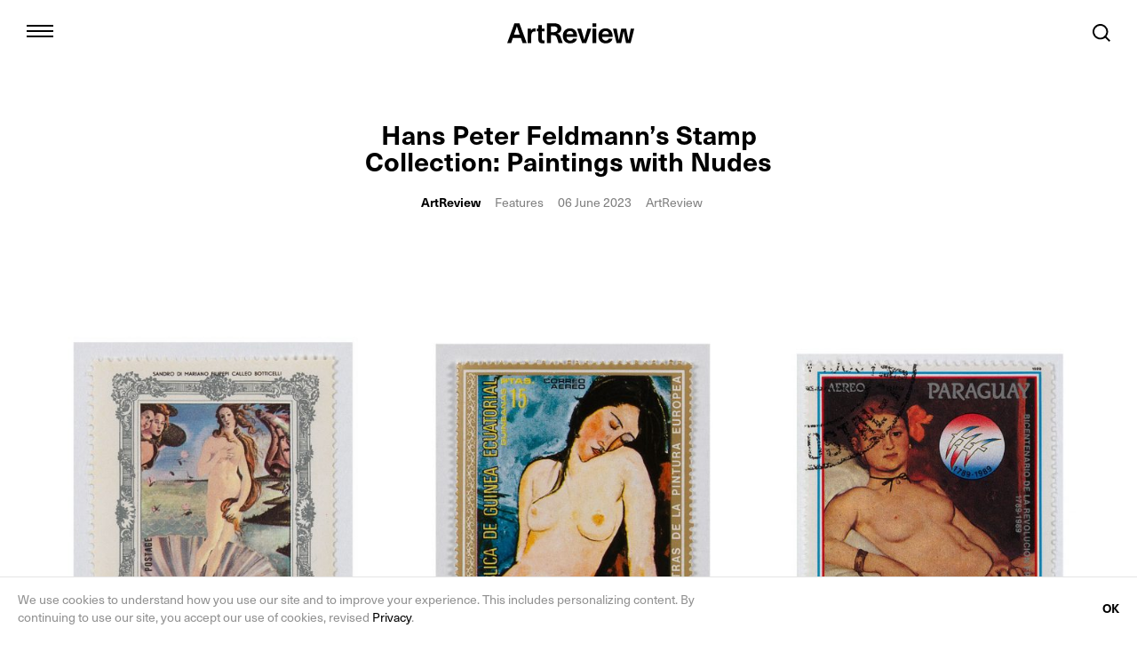

--- FILE ---
content_type: text/html; charset=UTF-8
request_url: https://artreview.com/hans-peter-feldmanns-stamp-collection-paintings-with-nudes/
body_size: 24902
content:
<!DOCTYPE html><html lang="en"><head><meta charSet="utf-8"/><meta http-equiv="x-ua-compatible" content="ie=edge"/><meta name="viewport" content="width=device-width, initial-scale=1, shrink-to-fit=no"/><meta name="generator" content="Gatsby 2.32.13"/><title data-react-helmet="true">Hans Peter Feldmann’s Stamp Collection: Paintings with Nudes - ArtReview</title><meta data-react-helmet="true" name="viewport" content="width=device-width, initial-scale=1.0, user-scalable=no"/><meta data-react-helmet="true" name="description" content="The German artist was a compulsive collector and appropriator of everyday ephemera. Explore his unique assortment of 150 postage stamps in an artist project first published in ArtReview a decade ago"/><meta data-react-helmet="true" property="og:title" content="Hans Peter Feldmann’s Stamp Collection: Paintings with Nudes"/><meta data-react-helmet="true" property="og:description" content="The German artist was a compulsive collector and appropriator of everyday ephemera. Explore his unique assortment of 150 postage stamps in an artist project first published in ArtReview a decade ago"/><meta data-react-helmet="true" property="og:image" content="https://backend.artreview.com/wp-content/uploads/2023/06/feldmann-cover-scaled.jpg"/><meta data-react-helmet="true" property="og:type" content="website"/><meta data-react-helmet="true" name="twitter:card" content="summary_large_image"/><meta data-react-helmet="true" name="twitter:title" content="Hans Peter Feldmann’s Stamp Collection: Paintings with Nudes"/><meta data-react-helmet="true" name="twitter:site" content="@ArtReview_"/><meta data-react-helmet="true" name="twitter:description" content="The German artist was a compulsive collector and appropriator of everyday ephemera. Explore his unique assortment of 150 postage stamps in an artist project first published in ArtReview a decade ago"/><link rel="icon" href="/favicon-32x32.png?v=606ac38c0c1fff7ba28d3135e9cd3e71" type="image/png"/><link rel="manifest" href="/manifest.webmanifest" crossorigin="anonymous"/><meta name="theme-color" content="#663399"/><link rel="apple-touch-icon" sizes="48x48" href="/icons/icon-48x48.png?v=606ac38c0c1fff7ba28d3135e9cd3e71"/><link rel="apple-touch-icon" sizes="72x72" href="/icons/icon-72x72.png?v=606ac38c0c1fff7ba28d3135e9cd3e71"/><link rel="apple-touch-icon" sizes="96x96" href="/icons/icon-96x96.png?v=606ac38c0c1fff7ba28d3135e9cd3e71"/><link rel="apple-touch-icon" sizes="144x144" href="/icons/icon-144x144.png?v=606ac38c0c1fff7ba28d3135e9cd3e71"/><link rel="apple-touch-icon" sizes="192x192" href="/icons/icon-192x192.png?v=606ac38c0c1fff7ba28d3135e9cd3e71"/><link rel="apple-touch-icon" sizes="256x256" href="/icons/icon-256x256.png?v=606ac38c0c1fff7ba28d3135e9cd3e71"/><link rel="apple-touch-icon" sizes="384x384" href="/icons/icon-384x384.png?v=606ac38c0c1fff7ba28d3135e9cd3e71"/><link rel="apple-touch-icon" sizes="512x512" href="/icons/icon-512x512.png?v=606ac38c0c1fff7ba28d3135e9cd3e71"/><style data-styled="" data-styled-version="5.1.0">.bzTSCe{width:100%;max-width:1280px;padding-left:20px;padding-right:20px;margin-left:auto;margin-right:auto;}/*!sc*/
@media (min-width:768px){.bzTSCe{padding-left:25px;padding-right:25px;}}/*!sc*/
@media (min-width:1024px){.bzTSCe{padding-left:25px;padding-right:25px;}}/*!sc*/
data-styled.g1[id="Container-b87h9z-0"]{content:"bzTSCe,"}/*!sc*/
.jpDKiC{display:-webkit-box;display:-webkit-flex;display:-ms-flexbox;display:flex;margin-left:-8px;}/*!sc*/
data-styled.g2[id="SocialMediaIcons__List-sc-3ml4b5-0"]{content:"jpDKiC,"}/*!sc*/
.UWFzV{display:-webkit-box;display:-webkit-flex;display:-ms-flexbox;display:flex;-webkit-box-pack:center;-webkit-justify-content:center;-ms-flex-pack:center;justify-content:center;-webkit-align-items:center;-webkit-box-align:center;-ms-flex-align:center;align-items:center;width:38px;height:38px;position:relative;color:#000;-webkit-transition:0.1s;transition:0.1s;}/*!sc*/
.UWFzV:hover{color:#808080;}/*!sc*/
.SocialMediaIcons__List-sc-3ml4b5-0.-dimmed .UWFzV{opacity:0.2;}/*!sc*/
.SocialMediaIcons__List-sc-3ml4b5-0.-dimmed .UWFzV:hover{opacity:1;color:#000;}/*!sc*/
data-styled.g4[id="SocialMediaIcons__ItemLink-sc-3ml4b5-2"]{content:"UWFzV,"}/*!sc*/
.jzcddz{width:20px;height:20px;}/*!sc*/
data-styled.g5[id="SocialMediaIcons__StyledIcon-sc-3ml4b5-3"]{content:"jzcddz,"}/*!sc*/
.fQavGC{display:inline-block;height:56px;padding:0 42px;font-weight:600;font-size:17px;line-height:52px;border:2px solid #000;color:#000;}/*!sc*/
.fQavGC:hover{background:#000;color:#fff;}/*!sc*/
data-styled.g6[id="Button-sc-180s9iy-0"]{content:"fQavGC,"}/*!sc*/
.hmRkUC{width:100%;margin-bottom:66px;position:relative;color:#000;color:var(--text-color,#000);}/*!sc*/
data-styled.g8[id="NewsletterForm__Wrapper-qo84q6-0"]{content:"hmRkUC,"}/*!sc*/
.iWslxu{width:100%;padding:18px 0;border:2px solid;border-width:0 0 2px;border-radius:0;font-weight:600;font-size:16px;color:inherit;}/*!sc*/
.iWslxu::-webkit-input-placeholder{opacity:0.5;font-weight:normal;color:inherit;-webkit-transition:0.1s;transition:0.1s;}/*!sc*/
.iWslxu::-moz-placeholder{opacity:0.5;font-weight:normal;color:inherit;-webkit-transition:0.1s;transition:0.1s;}/*!sc*/
.iWslxu:-ms-input-placeholder{opacity:0.5;font-weight:normal;color:inherit;-webkit-transition:0.1s;transition:0.1s;}/*!sc*/
.iWslxu::placeholder{opacity:0.5;font-weight:normal;color:inherit;-webkit-transition:0.1s;transition:0.1s;}/*!sc*/
.iWslxu:focus::-webkit-input-placeholder{opacity:0.3;}/*!sc*/
.iWslxu:focus::-moz-placeholder{opacity:0.3;}/*!sc*/
.iWslxu:focus:-ms-input-placeholder{opacity:0.3;}/*!sc*/
.iWslxu:focus::placeholder{opacity:0.3;}/*!sc*/
data-styled.g9[id="NewsletterForm__Input-qo84q6-1"]{content:"iWslxu,"}/*!sc*/
.JepHL{margin-bottom:20px;}/*!sc*/
@media (min-width:768px){.JepHL{display:-webkit-box;display:-webkit-flex;display:-ms-flexbox;display:flex;-webkit-flex-wrap:wrap;-ms-flex-wrap:wrap;flex-wrap:wrap;margin-bottom:0;}.JepHL > *{width:50%;}.JepHL .NewsletterForm__Input-qo84q6-1{max-height:56px;padding:16px 0;border-bottom-width:0;}}/*!sc*/
@media (min-width:1024px){.JepHL >:nth-child(1),.JepHL >:nth-child(2){width:30%;}.JepHL >:nth-child(3),.JepHL >:nth-child(4){width:20%;}.JepHL .NewsletterForm__Input-qo84q6-1{border-bottom-width:2px;}.JepHL .NewsletterForm__Input-qo84q6-1:nth-child(2){border-right-width:0;}}/*!sc*/
data-styled.g10[id="NewsletterForm__TextFields-qo84q6-2"]{content:"JepHL,"}/*!sc*/
.jpxwMr{margin-bottom:20px;position:relative;border:solid #000;border-width:0 0 2px;}/*!sc*/
@media (min-width:768px){.jpxwMr{margin-bottom:0;}}/*!sc*/
data-styled.g11[id="NewsletterForm__CountryInputWrapper-qo84q6-3"]{content:"jpxwMr,"}/*!sc*/
.bTRcPc{opacity:0.9;overflow:hidden;padding:17px 0;font-weight:600;font-size:14px;white-space:nowrap;text-overflow:ellipsis;}/*!sc*/
@media (min-width:768px){.bTRcPc{padding-right:24px;padding-bottom:0;}}/*!sc*/
data-styled.g12[id="NewsletterForm__CountryInputValue-qo84q6-4"]{content:"bTRcPc,"}/*!sc*/
.gmKqIk{width:10px;height:10px;margin-left:6px;}/*!sc*/
data-styled.g13[id="NewsletterForm__DropdownIcon-qo84q6-5"]{content:"gmKqIk,"}/*!sc*/
.hwWqUN{opacity:0;width:100%;height:100%;position:absolute;top:0;left:0;}/*!sc*/
data-styled.g14[id="NewsletterForm__CountryInput-qo84q6-6"]{content:"hwWqUN,"}/*!sc*/
@media (min-width:768px){.jWeTYg{display:-webkit-box;display:-webkit-flex;display:-ms-flexbox;display:flex;visibility:hidden;opacity:0;position:absolute;top:127px;left:0;-webkit-transition:0.15s;transition:0.15s;-webkit-transition-property:visibility,opacity;transition-property:visibility,opacity;}.NewsletterForm__Wrapper-qo84q6-0.-filled .jWeTYg,.NewsletterForm__Input-qo84q6-1:focus ~ .jWeTYg{visibility:visible;opacity:1;}}/*!sc*/
@media (min-width:1024px){.jWeTYg{top:75px;}}/*!sc*/
data-styled.g17[id="NewsletterForm__Options-qo84q6-9"]{content:"jWeTYg,"}/*!sc*/
.jtcUhP{display:-webkit-box;display:-webkit-flex;display:-ms-flexbox;display:flex;-webkit-align-items:center;-webkit-box-align:center;-ms-flex-align:center;align-items:center;margin-right:20px;margin-bottom:4px;-webkit-user-select:none;-moz-user-select:none;-ms-user-select:none;user-select:none;}/*!sc*/
@media (min-width:768px){.jtcUhP{margin-bottom:0;}}/*!sc*/
data-styled.g18[id="NewsletterForm__Option-qo84q6-10"]{content:"jtcUhP,"}/*!sc*/
.jNSldw{position:absolute;left:-9000px;}/*!sc*/
data-styled.g19[id="NewsletterForm__OptionInput-qo84q6-11"]{content:"jNSldw,"}/*!sc*/
.irkarC{display:inline-block;width:20px;min-width:20px;height:20px;position:relative;top:-1px;margin-right:10px;border:2px solid;}/*!sc*/
.irkarC::before{content:"";visibility:hidden;width:8px;height:8px;position:absolute;top:4px;left:4px;background:currentColor;}/*!sc*/
.NewsletterForm__OptionInput-qo84q6-11:checked ~ .irkarC::before{visibility:visible;}/*!sc*/
data-styled.g20[id="NewsletterForm__OptionControl-qo84q6-12"]{content:"irkarC,"}/*!sc*/
.gDLvWH{font-weight:600;}/*!sc*/
data-styled.g21[id="NewsletterForm__OptionName-qo84q6-13"]{content:"gDLvWH,"}/*!sc*/
.hrsUkh{width:100%;padding:15px 20px;padding-right:60px;position:fixed;left:0;bottom:0;z-index:10;pointer-events:all;background:#fff;border-top:1px solid rgba(0,0,0,0.1);}/*!sc*/
data-styled.g23[id="CookieNotice__Wrapper-sc-1mbny7t-0"]{content:"hrsUkh,"}/*!sc*/
.kHuWnE{max-width:762px;font-size:12px;line-height:1.43;color:#909090;}/*!sc*/
.kHuWnE a{color:#000;color:var(--text-color,#000);}/*!sc*/
@media (min-width:768px){.kHuWnE{font-size:14px;}}/*!sc*/
data-styled.g24[id="CookieNotice__Text-sc-1mbny7t-1"]{content:"kHuWnE,"}/*!sc*/
.jsykxW{padding:15px 20px;position:absolute;top:50%;right:0;-webkit-transform:translateY(-50%);-ms-transform:translateY(-50%);transform:translateY(-50%);font-weight:600;font-size:14px;color:#000;color:var(--text-color,#000);}/*!sc*/
data-styled.g25[id="CookieNotice__CloseButton-sc-1mbny7t-2"]{content:"jsykxW,"}/*!sc*/
.bAoJGp{padding-bottom:60px;padding-top:25px;position:relative;font-size:14px;line-height:20px;pointer-events:none;}/*!sc*/
.bAoJGp .Container-b87h9z-0{pointer-events:all;}/*!sc*/
data-styled.g26[id="Footer__Wrapper-sc-15t6ix6-0"]{content:"bAoJGp,"}/*!sc*/
@media (min-width:768px){.pCVEG{display:-webkit-box;display:-webkit-flex;display:-ms-flexbox;display:flex;}}/*!sc*/
data-styled.g27[id="Footer__Columns-sc-15t6ix6-1"]{content:"pCVEG,"}/*!sc*/
@media (min-width:768px){.hpCnyO:first-child{width:250px;margin-right:10px;}.hpCnyO:last-child{-webkit-flex:1;-ms-flex:1;flex:1;display:-webkit-box;display:-webkit-flex;display:-ms-flexbox;display:flex;-webkit-flex-wrap:wrap;-ms-flex-wrap:wrap;flex-wrap:wrap;-webkit-box-pack:justify;-webkit-justify-content:space-between;-ms-flex-pack:justify;justify-content:space-between;}}/*!sc*/
@media (min-width:1024px){.hpCnyO:first-child{width:calc((100% - 70px) / 8 * 2 + 10px);}}/*!sc*/
data-styled.g28[id="Footer__Column-sc-15t6ix6-2"]{content:"hpCnyO,"}/*!sc*/
.hbUJt{width:100%;margin-bottom:17px;font-weight:600;font-size:17px;}/*!sc*/
data-styled.g29[id="Footer__Title-sc-15t6ix6-3"]{content:"hbUJt,"}/*!sc*/
.bGlqfZ{margin-bottom:62px;padding-top:3px;}/*!sc*/
@media (min-width:768px){.bGlqfZ{margin-bottom:72px;}}/*!sc*/
data-styled.g30[id="Footer__SocialMedia-sc-15t6ix6-4"]{content:"bGlqfZ,"}/*!sc*/
.jCuQKs{display:none;width:145px;height:24px;}/*!sc*/
@media (min-width:768px){.jCuQKs{display:inline-block;}}/*!sc*/
data-styled.g31[id="Footer__Logo-sc-15t6ix6-5"]{content:"jCuQKs,"}/*!sc*/
.iDpVAi{display:-webkit-box;display:-webkit-flex;display:-ms-flexbox;display:flex;-webkit-flex-wrap:wrap;-ms-flex-wrap:wrap;flex-wrap:wrap;}/*!sc*/
@media (min-width:768px){.iDpVAi{display:block;}}/*!sc*/
data-styled.g32[id="Footer__Navigation-sc-15t6ix6-6"]{content:"iDpVAi,"}/*!sc*/
.oZbwm{display:inline;margin-right:20px;}/*!sc*/
data-styled.g33[id="Footer__NavigationItem-sc-15t6ix6-7"]{content:"oZbwm,"}/*!sc*/
.iIrMvi{color:#808080;color:var(--subtext-color,#808080);-webkit-transition:0.1s;transition:0.1s;}/*!sc*/
.iIrMvi:hover{color:#000;color:var(--text-color,#000);}/*!sc*/
data-styled.g34[id="Footer__NavigationLink-sc-15t6ix6-8"]{content:"iIrMvi,"}/*!sc*/
.kXYNNM{display:none;color:#808080;color:var(--subtext-color,#808080);}/*!sc*/
@media (min-width:768px){.kXYNNM{display:block;}}/*!sc*/
data-styled.g35[id="Footer__Copyright-sc-15t6ix6-9"]{content:"kXYNNM,"}/*!sc*/
.JUFDu{display:none;}/*!sc*/
data-styled.g36[id="BaseLayout__IconSprites-sc-1klbgnc-0"]{content:"JUFDu,"}/*!sc*/
.cBbqYW{overflow:hidden;}/*!sc*/
@media (min-width:768px){.cBbqYW{overflow:visible;-webkit-clip-path:inset(0);clip-path:inset(0);-webkit-clip:rect(0px,auto,auto,0px);clip:rect(0px,auto,auto,0px);}.-no-scroll .cBbqYW{-webkit-clip-path:none;clip-path:none;-webkit-clip:auto;clip:auto;}}/*!sc*/
data-styled.g37[id="BaseLayout__PageWrapper-sc-1klbgnc-1"]{content:"cBbqYW,"}/*!sc*/
.cgFJpL{margin:45px -20px;}/*!sc*/
header + .cgFJpL{margin-bottom:96px;}/*!sc*/
header + .cgFJpL.-has-caption{margin-bottom:70px;}/*!sc*/
@media (min-width:768px){.cgFJpL{margin-left:0;margin-right:0;}}/*!sc*/
data-styled.g38[id="Figure__Wrapper-fcctl-0"]{content:"cgFJpL,"}/*!sc*/
.jMEJQC{background:rgba(0,0,0,0.04);}/*!sc*/
@media (min-width:1280px){.jMEJQC{min-height:497.765625px;}}/*!sc*/
.hlPTFi{background:rgba(0,0,0,0.04);}/*!sc*/
@media (min-width:1280px){.hlPTFi{min-height:NaNpx;}}/*!sc*/
data-styled.g39[id="Figure__ImageWrapper-fcctl-1"]{content:"jMEJQC,hlPTFi,"}/*!sc*/
.sKXqu{display:block;width:100%;}/*!sc*/
data-styled.g40[id="Figure__Image-fcctl-2"]{content:"sKXqu,"}/*!sc*/
.cxinL{margin-bottom:20px;font-size:17px;line-height:25px;font-family:Lexicon No2 wf,serif;}/*!sc*/
.cxinL b,.cxinL strong{font-weight:600;font-family:neue-haas-unica,sans-serif;}/*!sc*/
.cxinL.has-text-align-center{text-align:center;}/*!sc*/
.cxinL.has-text-align-right{text-align:right;}/*!sc*/
.cxinL.has-text-align-left{text-align:left;}/*!sc*/
.cxinL.has-text-align-justify{text-align:justify;}/*!sc*/
.cxinL.rtl{direction:rtl;}/*!sc*/
.cxinL a{-webkit-text-decoration:underline;text-decoration:underline;color:#808080;}/*!sc*/
ul + .cxinL{margin-top:54px;}/*!sc*/
data-styled.g45[id="Typography__Paragraph-takw91-2"]{content:"cxinL,"}/*!sc*/
.SocialMediaSharing__Wrapper-sc-1i9fhnv-0.-horizontal .cOvzVa{display:inline-block;}/*!sc*/
.SocialMediaSharing__Wrapper-sc-1i9fhnv-0.-horizontal .cOvzVa:nth-child(n + 2){margin-left:20px;}/*!sc*/
data-styled.g62[id="SocialMediaSharing__Item-sc-1i9fhnv-1"]{content:"cOvzVa,"}/*!sc*/
.drGSht{display:inline-block;height:30px;position:relative;-webkit-transition:0.1s;transition:0.1s;}/*!sc*/
.SocialMediaSharing__Wrapper-sc-1i9fhnv-0.-horizontal .drGSht{display:-webkit-box;display:-webkit-flex;display:-ms-flexbox;display:flex;-webkit-flex-direction:row-reverse;-ms-flex-direction:row-reverse;flex-direction:row-reverse;-webkit-align-items:center;-webkit-box-align:center;-ms-flex-align:center;align-items:center;}/*!sc*/
data-styled.g63[id="SocialMediaSharing__ItemLink-sc-1i9fhnv-2"]{content:"drGSht,"}/*!sc*/
.ctJmQR{width:20px;height:20px;}/*!sc*/
[aria-label="Share"].SocialMediaSharing__ItemLink-sc-1i9fhnv-2 .ctJmQR{position:relative;top:-2px;}/*!sc*/
data-styled.g64[id="SocialMediaSharing__StyledIcon-sc-1i9fhnv-3"]{content:"ctJmQR,"}/*!sc*/
.gTzfRE{margin-left:16px;font-weight:600;font-size:14px;line-height:30px;}/*!sc*/
.SocialMediaSharing__Wrapper-sc-1i9fhnv-0.-horizontal .gTzfRE{margin-left:0;margin-right:12px;}/*!sc*/
data-styled.g65[id="SocialMediaSharing__Label-sc-1i9fhnv-4"]{content:"gTzfRE,"}/*!sc*/
.dxwSTb.-open{color:#000;}/*!sc*/
data-styled.g102[id="HeaderNavigation__Wrapper-sc-1fy51ml-0"]{content:"dxwSTb,"}/*!sc*/
.hdpgsQ{width:70px;height:70px;padding:0;position:relative;z-index:5;}/*!sc*/
.HeaderNavigation__Wrapper-sc-1fy51ml-0.-open .hdpgsQ{position:fixed;top:2px;}/*!sc*/
.-search-open .hdpgsQ{visibility:hidden;}/*!sc*/
@media (min-width:768px){.HeaderNavigation__Wrapper-sc-1fy51ml-0.-open .hdpgsQ{top:4px;}}/*!sc*/
data-styled.g103[id="HeaderNavigation__Switcher-sc-1fy51ml-1"]{content:"hdpgsQ,"}/*!sc*/
.eVUZVJ{display:block;width:30px;height:2px;margin:4px auto;background:currentColor;}/*!sc*/
.HeaderNavigation__Wrapper-sc-1fy51ml-0.-open .eVUZVJ{opacity:0;}/*!sc*/
data-styled.g104[id="HeaderNavigation__SwitcherLine-sc-1fy51ml-2"]{content:"eVUZVJ,"}/*!sc*/
.lbJjot{opacity:0;width:18px;height:18px;position:absolute;top:26px;left:26px;}/*!sc*/
.HeaderNavigation__Wrapper-sc-1fy51ml-0.-open .lbJjot{opacity:1;}/*!sc*/
data-styled.g105[id="HeaderNavigation__SwitcherIcon-sc-1fy51ml-3"]{content:"lbJjot,"}/*!sc*/
.hgAfgu{display:-webkit-box;display:-webkit-flex;display:-ms-flexbox;display:flex;-webkit-flex-direction:column;-ms-flex-direction:column;flex-direction:column;width:100%;height:100vh;position:fixed;top:0;left:0;z-index:4;-webkit-transform:translateX(-100%);-ms-transform:translateX(-100%);transform:translateX(-100%);background:#fff;color:#000;-webkit-transition:0.25s cubic-bezier(0.165,0.84,0.44,1);transition:0.25s cubic-bezier(0.165,0.84,0.44,1);-webkit-transition-property:width,-webkit-transform;-webkit-transition-property:width,transform;transition-property:width,transform;}/*!sc*/
.HeaderNavigation__Wrapper-sc-1fy51ml-0.-open .hgAfgu{-webkit-transform:none;-ms-transform:none;transform:none;}/*!sc*/
@media (max-width:767px){.hgAfgu{text-align:center;padding:22px 50px 20px;}}/*!sc*/
@media (min-width:768px){.hgAfgu{width:385px;padding:22px 50px 45px 85px;}.HeaderNavigation__Wrapper-sc-1fy51ml-0.-menu-hover .hgAfgu{width:540px;}}/*!sc*/
data-styled.g106[id="HeaderNavigation__Menu-sc-1fy51ml-4"]{content:"hgAfgu,"}/*!sc*/
.hMCfqq{font-weight:600;font-size:24px;line-height:1;margin-bottom:60px;font-size:28px;}/*!sc*/
@media (min-width:768px){.hMCfqq{font-size:30px;}}/*!sc*/
@media (max-height:480px){.hMCfqq{margin-bottom:30px;}}/*!sc*/
data-styled.g107[id="HeaderNavigation__MenuTitle-sc-1fy51ml-5"]{content:"hMCfqq,"}/*!sc*/
.bkqtAj{margin-bottom:40px;font-weight:600;font-size:20px;line-height:45px;}/*!sc*/
@media (min-width:768px){.bkqtAj{-webkit-flex:1;-ms-flex:1;flex:1;max-width:110px;}.HeaderNavigation__Wrapper-sc-1fy51ml-0.-menu-hover .bkqtAj{max-width:120px;}}/*!sc*/
data-styled.g108[id="HeaderNavigation__MenuList-sc-1fy51ml-6"]{content:"bkqtAj,"}/*!sc*/
.ctzUsn{position:relative;}/*!sc*/
@media (min-width:768px){.HeaderNavigation__Wrapper-sc-1fy51ml-0.-menu-hover .ctzUsn:not(:hover){color:rgba(0,0,0,0.2);}}/*!sc*/
data-styled.g109[id="HeaderNavigation__MenuListItem-sc-1fy51ml-7"]{content:"ctzUsn,"}/*!sc*/
.kSvudt{display:block;-webkit-transition:0.1s;transition:0.1s;}/*!sc*/
data-styled.g110[id="HeaderNavigation__MenuListLink-sc-1fy51ml-8"]{content:"kSvudt,"}/*!sc*/
@media (max-width:767px){.iiPyxL{font-weight:normal;font-size:14px;line-height:20px;}.iiPyxL:not(:empty){margin-bottom:15px;}}/*!sc*/
@media (min-width:768px){.iiPyxL{visibility:hidden;width:305px;position:absolute;top:0;left:120px;}.HeaderNavigation__MenuListItem-sc-1fy51ml-7:hover .iiPyxL{visibility:visible;}}/*!sc*/
data-styled.g111[id="HeaderNavigation__MenuSubnav-sc-1fy51ml-9"]{content:"iiPyxL,"}/*!sc*/
@media (max-width:767px){.dlBYJG{display:inline-block;margin:0 5px;}}/*!sc*/
@media (min-width:768px){.HeaderNavigation__Wrapper-sc-1fy51ml-0.-submenu-hover .dlBYJG:not(:hover){color:rgba(0,0,0,0.2);}}/*!sc*/
data-styled.g112[id="HeaderNavigation__MenuSubnavItem-sc-1fy51ml-10"]{content:"dlBYJG,"}/*!sc*/
@media (min-width:768px){.eQmlEa{display:block;padding-left:90px;-webkit-transition:0.1s;transition:0.1s;}}/*!sc*/
data-styled.g113[id="HeaderNavigation__MenuSubnavLink-sc-1fy51ml-11"]{content:"eQmlEa,"}/*!sc*/
.gsschW{display:none;height:260px;margin-bottom:50px;margin-left:-1px;}/*!sc*/
@media (max-height:730px){.gsschW{height:200px;}}/*!sc*/
@media (min-width:768px){@media (min-height:670px){.gsschW{display:block;}}}/*!sc*/
data-styled.g114[id="HeaderNavigation__Issue-sc-1fy51ml-12"]{content:"gsschW,"}/*!sc*/
.eILBOf{display:none;}/*!sc*/
@media (min-width:768px){@media (min-height:870px){.eILBOf{display:block;}}}/*!sc*/
data-styled.g115[id="HeaderNavigation__Newsletter-sc-1fy51ml-13"]{content:"eILBOf,"}/*!sc*/
.kfpBPo{font-weight:600;font-size:17px;height:20px;}/*!sc*/
data-styled.g116[id="HeaderNavigation__NewsletterTitle-sc-1fy51ml-14"]{content:"kfpBPo,"}/*!sc*/
.bBCdHY input[type="email"]{padding-bottom:14px;}/*!sc*/
data-styled.g117[id="HeaderNavigation__StyledNewsletterForm-sc-1fy51ml-15"]{content:"bBCdHY,"}/*!sc*/
.fKxOeo{-webkit-box-pack:center;-webkit-justify-content:center;-ms-flex-pack:center;justify-content:center;}/*!sc*/
@media (max-width:767px){@media (max-height:580px){.fKxOeo{display:none;}}}/*!sc*/
@media (min-width:768px){.fKxOeo{-webkit-box-pack:start;-webkit-justify-content:flex-start;-ms-flex-pack:start;justify-content:flex-start;}}/*!sc*/
data-styled.g118[id="HeaderNavigation__SocialMedia-sc-1fy51ml-16"]{content:"fKxOeo,"}/*!sc*/
.cUSNQV{display:none;visibility:hidden;opacity:0;width:100%;height:100%;position:fixed;top:0;left:0;z-index:3;background:rgba(0,0,0,0.5);pointer-events:none;-webkit-transition:0.25s cubic-bezier(0.165,0.84,0.44,1);transition:0.25s cubic-bezier(0.165,0.84,0.44,1);}/*!sc*/
.HeaderNavigation__Wrapper-sc-1fy51ml-0.-open .cUSNQV{visibility:visible;opacity:1;pointer-events:all;}/*!sc*/
@media (min-width:768px){.cUSNQV{display:block;}}/*!sc*/
data-styled.g119[id="HeaderNavigation__Overlay-sc-1fy51ml-17"]{content:"cUSNQV,"}/*!sc*/
.hcSZrY{display:-webkit-box;display:-webkit-flex;display:-ms-flexbox;display:flex;-webkit-flex-direction:row-reverse;-ms-flex-direction:row-reverse;flex-direction:row-reverse;-webkit-align-items:flex-start;-webkit-box-align:flex-start;-ms-flex-align:flex-start;align-items:flex-start;}/*!sc*/
@media (min-width:768px){.hcSZrY{-webkit-flex-direction:column;-ms-flex-direction:column;flex-direction:column;-webkit-align-items:stretch;-webkit-box-align:stretch;-ms-flex-align:stretch;align-items:stretch;}}/*!sc*/
data-styled.g142[id="StoryTeaser__Inner-nof54l-0"]{content:"hcSZrY,"}/*!sc*/
.RbRQC{-webkit-flex:1;-ms-flex:1;flex:1;display:-webkit-box;display:-webkit-flex;display:-ms-flexbox;display:flex;-webkit-flex-direction:column-reverse;-ms-flex-direction:column-reverse;flex-direction:column-reverse;margin-left:10px;position:relative;z-index:1;-webkit-transition:0.25s;transition:0.25s;-webkit-transition-property:visibility,opacity;transition-property:visibility,opacity;}/*!sc*/
@media (min-width:768px){.RbRQC{margin-left:0;}}/*!sc*/
@media (min-width:1024px){.RbRQC{display:block;margin-bottom:25px;}}/*!sc*/
data-styled.g143[id="StoryTeaser__Text-nof54l-1"]{content:"RbRQC,"}/*!sc*/
.eWOWmA{font-weight:600;font-size:17px;line-height:20px;}/*!sc*/
@media (min-width:768px){.eWOWmA{margin-bottom:12px;}}/*!sc*/
data-styled.g144[id="StoryTeaser__Title-nof54l-2"]{content:"eWOWmA,"}/*!sc*/
.hBGlgo{margin-bottom:10px;font-size:14px;line-height:18px;}/*!sc*/
.hBGlgo > *{display:inline-block;}/*!sc*/
.hBGlgo > *:not(:last-child){margin-right:16px;}/*!sc*/
.hBGlgo >:nth-child(n + 2){color:rgba(0,0,0,0.5);}/*!sc*/
data-styled.g145[id="StoryTeaser__Meta-nof54l-3"]{content:"hBGlgo,"}/*!sc*/
.eOLZTq{font-weight:600;}/*!sc*/
data-styled.g146[id="StoryTeaser__MetaAuthor-nof54l-4"]{content:"eOLZTq,"}/*!sc*/
section[class^="SectionStoryGrid"] ~ section[class^="SectionSlider"] .eZqmQF{display:none;}/*!sc*/
data-styled.g148[id="StoryTeaser__MetaBranch-nof54l-6"]{content:"eZqmQF,"}/*!sc*/
.eCWvsX{display:none;}/*!sc*/
@media (min-width:1024px){.eCWvsX{display:inline-block;}}/*!sc*/
data-styled.g150[id="StoryTeaser__MetaDate-nof54l-8"]{content:"eCWvsX,"}/*!sc*/
.jXQGLT{display:none;font-size:15px;line-height:20px;font-family:Lexicon No2 wf,serif;color:#808080;}/*!sc*/
@media (min-width:1024px){.jXQGLT{display:inline-block;}}/*!sc*/
data-styled.g151[id="StoryTeaser__Description-nof54l-9"]{content:"jXQGLT,"}/*!sc*/
@media (min-width:768px){.jYqgMM{height:194px;}}/*!sc*/
@media (min-width:1024px){.jYqgMM{height:250px;}}/*!sc*/
data-styled.g152[id="StoryTeaser__ImageLink-nof54l-10"]{content:"jYqgMM,"}/*!sc*/
.hzQDAf{width:calc( (100vw - 20px * 2 - 40px) / 5 * 2 ) !important;height:calc( (100vw - 20px * 2 - 40px) / 5 * 2 * 0.762712 ) !important;float:left;}/*!sc*/
@media (min-width:768px){.hzQDAf{width:100% !important;height:194px !important;}}/*!sc*/
@media (min-width:1024px){.hzQDAf{height:250px !important;}}/*!sc*/
data-styled.g153[id="StoryTeaser__Image-nof54l-11"]{content:"hzQDAf,"}/*!sc*/
.bLNMEQ{margin-bottom:20px;position:relative;}/*!sc*/
.bLNMEQ.-highlight .StoryTeaser__MetaCategory-nof54l-5{color:rgb(205,62,62);}/*!sc*/
.bLNMEQ.-text-on-bg::before,.bLNMEQ.-text-on-bg::after{content:"";width:100%;height:100%;position:absolute;top:0;left:0;pointer-events:none;}/*!sc*/
.bLNMEQ.-text-on-bg::before{background:rgba(0,0,0,0.2);}/*!sc*/
.bLNMEQ.-text-on-bg::after{opacity:0.3;background:linear-gradient(rgba(0,0,0,0),rgba(0,0,0,1));}/*!sc*/
.bLNMEQ.-text-on-bg .StoryTeaser__Text-nof54l-1{position:absolute;left:40px;right:40px;bottom:30px;color:#fff;}/*!sc*/
.bLNMEQ.-text-on-bg .StoryTeaser__Meta-nof54l-3 >:nth-child(n + 2){color:rgba(255,255,255,0.5);}/*!sc*/
.bLNMEQ.-text-on-bg .StoryTeaser__Description-nof54l-9{color:rgba(255,255,255,0.7);}/*!sc*/
.bLNMEQ.-video .StoryTeaser__Text-nof54l-1{bottom:40px;}/*!sc*/
.bLNMEQ.-video::before,.bLNMEQ.-video::after{-webkit-transition:0.25s;transition:0.25s;-webkit-transition-property:visibility,opacity;transition-property:visibility,opacity;}/*!sc*/
.bLNMEQ.-video.-playing:not(:hover)::before,.bLNMEQ.-video.-playing:not(:hover)::after,.bLNMEQ.-video.-playing:not(:hover) .StoryTeaser__Text-nof54l-1{visibility:hidden;opacity:0;}/*!sc*/
.bLNMEQ.-text-on-bg.-video .StoryTeaser__Text-nof54l-1{bottom:51px;pointer-events:none;}/*!sc*/
.-layout-homepage-3 .bLNMEQ:nth-child(1).-video{height:calc((100vw - 20px * 2) * .5625);}/*!sc*/
.-layout-homepage-3 .bLNMEQ:nth-child(1).-video .StoryTeaser__Inner-nof54l-0{height:100%;}/*!sc*/
.-layout-homepage .bLNMEQ:nth-child(1).-video{height:calc((100vw - 20px * 2) * .5625);}/*!sc*/
.-layout-homepage .bLNMEQ:nth-child(1).-video .StoryTeaser__Inner-nof54l-0{height:100%;}/*!sc*/
@media (min-width:1280px){.-layout-homepage-1 .bLNMEQ:nth-child(4).-video{height:auto !important;padding-bottom:calc(1080 / 1920 * 100%);}}/*!sc*/
@media (max-width:767px){.-layout-homepage-1 .bLNMEQ:nth-child(4).-video{height:auto !important;padding-bottom:calc(1080 / 1920 * 100%);}}/*!sc*/
.-layout-homepage-1 .bLNMEQ:nth-child(4).-video .StoryTeaser__Inner-nof54l-0{height:100%;}/*!sc*/
@media (min-width:1280px){.-layout-homepage-1 .bLNMEQ:nth-child(4).-video ~:nth-child(8) .StoryTeaser__ImageLink-nof54l-10,.-layout-homepage-1 .bLNMEQ:nth-child(4).-video ~:nth-child(8) .StoryTeaser__Image-nof54l-11{height:517px !important;}}/*!sc*/
@media (max-width:767px){.-layout-homepage-1 .bLNMEQ:nth-child(4),.-layout-homepage-2 .bLNMEQ:nth-child(1),.-layout-homepage-2 .bLNMEQ:nth-child(2),.-layout-homepage-3 .bLNMEQ:nth-child(1),.-layout-homepage .bLNMEQ:nth-child(1){height:calc( (100vw - 20px * 2) * 0.746268657 );}.-layout-homepage-1 .bLNMEQ:nth-child(4) .StoryTeaser__Inner-nof54l-0,.-layout-homepage-2 .bLNMEQ:nth-child(1) .StoryTeaser__Inner-nof54l-0,.-layout-homepage-2 .bLNMEQ:nth-child(2) .StoryTeaser__Inner-nof54l-0,.-layout-homepage-3 .bLNMEQ:nth-child(1) .StoryTeaser__Inner-nof54l-0,.-layout-homepage .bLNMEQ:nth-child(1) .StoryTeaser__Inner-nof54l-0,.-layout-homepage-1 .bLNMEQ:nth-child(4) .StoryTeaser__ImageLink-nof54l-10,.-layout-homepage-2 .bLNMEQ:nth-child(1) .StoryTeaser__ImageLink-nof54l-10,.-layout-homepage-2 .bLNMEQ:nth-child(2) .StoryTeaser__ImageLink-nof54l-10,.-layout-homepage-3 .bLNMEQ:nth-child(1) .StoryTeaser__ImageLink-nof54l-10,.-layout-homepage .bLNMEQ:nth-child(1) .StoryTeaser__ImageLink-nof54l-10,.-layout-homepage-1 .bLNMEQ:nth-child(4) .StoryTeaser__Image-nof54l-11,.-layout-homepage-2 .bLNMEQ:nth-child(1) .StoryTeaser__Image-nof54l-11,.-layout-homepage-2 .bLNMEQ:nth-child(2) .StoryTeaser__Image-nof54l-11,.-layout-homepage-3 .bLNMEQ:nth-child(1) .StoryTeaser__Image-nof54l-11,.-layout-homepage .bLNMEQ:nth-child(1) .StoryTeaser__Image-nof54l-11{display:block;width:100% !important;height:100% !important;}.-layout-homepage-1 .bLNMEQ:nth-child(4) .StoryTeaser__Text-nof54l-1,.-layout-homepage-2 .bLNMEQ:nth-child(1) .StoryTeaser__Text-nof54l-1,.-layout-homepage-2 .bLNMEQ:nth-child(2) .StoryTeaser__Text-nof54l-1,.-layout-homepage-3 .bLNMEQ:nth-child(1) .StoryTeaser__Text-nof54l-1,.-layout-homepage .bLNMEQ:nth-child(1) .StoryTeaser__Text-nof54l-1{margin-left:0;left:20px;}.-layout-homepage-3 .bLNMEQ:nth-child(2)::before,.-layout-homepage .bLNMEQ:nth-child(2)::before,.-layout-homepage-3 .bLNMEQ:nth-child(2)::after,.-layout-homepage .bLNMEQ:nth-child(2)::after{display:none;}.-layout-homepage-3 .bLNMEQ:nth-child(2) .StoryTeaser__Text-nof54l-1,.-layout-homepage .bLNMEQ:nth-child(2) .StoryTeaser__Text-nof54l-1{position:static;color:inherit;}.-layout-homepage-3 .bLNMEQ:nth-child(2) .StoryTeaser__Meta-nof54l-3 >:nth-child(n + 2),.-layout-homepage .bLNMEQ:nth-child(2) .StoryTeaser__Meta-nof54l-3 >:nth-child(n + 2){color:rgba(0,0,0,0.5);}.-layout-slideshow .bLNMEQ{min-width:300px;}.-layout-slideshow .bLNMEQ:not(:last-child){margin-right:10px;}.-layout-slideshow .bLNMEQ .StoryTeaser__Inner-nof54l-0{-webkit-flex-direction:column-reverse;-ms-flex-direction:column-reverse;flex-direction:column-reverse;}.-layout-slideshow .bLNMEQ .StoryTeaser__Image-nof54l-11,.-layout-slideshow .bLNMEQ .StoryTeaser__ImagePlaceholder-nof54l-12{width:300px !important;height:250px !important;}.-layout-slideshow .bLNMEQ .StoryTeaser__Text-nof54l-1{display:block;margin-top:15px;margin-left:0;}.-layout-slideshow .bLNMEQ .StoryTeaser__Title-nof54l-2{margin-bottom:12px;}.-layout-slideshow .bLNMEQ .StoryTeaser__MetaAuthor-nof54l-4,.-layout-slideshow .bLNMEQ .StoryTeaser__MetaDate-nof54l-8{display:inline-block;}.-layout-slideshow .bLNMEQ .StoryTeaser__Description-nof54l-9{display:block;}@media (max-width:767px){.-layout-slideshow .bLNMEQ.-size-small{min-width:200px;}.-layout-slideshow .bLNMEQ.-size-small .StoryTeaser__Image-nof54l-11,.-layout-slideshow .bLNMEQ.-size-small .StoryTeaser__ImagePlaceholder-nof54l-12{width:200px !important;height:165px !important;}}}/*!sc*/
@media (max-width:370px){.-layout-slideshow .bLNMEQ{min-width:245px;}.-layout-slideshow .bLNMEQ .StoryTeaser__Image-nof54l-11,.-layout-slideshow .bLNMEQ .StoryTeaser__ImagePlaceholder-nof54l-12{width:245px !important;height:204px !important;}}/*!sc*/
@media (min-width:768px){.bLNMEQ{margin-bottom:0;}.bLNMEQ.-text-under-img .StoryTeaser__Inner-nof54l-0{-webkit-flex-direction:column-reverse;-ms-flex-direction:column-reverse;flex-direction:column-reverse;}.bLNMEQ.-text-under-img .StoryTeaser__Text-nof54l-1{margin-top:15px;margin-bottom:0;}.bLNMEQ.-text-on-bg .StoryTeaser__Text-nof54l-1{bottom:20px;}.bLNMEQ.-text-on-bg.-video .StoryTeaser__Text-nof54l-1{bottom:61px;}.bLNMEQ.-text-on-bg.-video .StoryTeaser__Text-nof54l-1{bottom:71px;}.-layout-homepage-1 .bLNMEQ:nth-child(-n+3){-webkit-align-self:end;-ms-flex-item-align:end;align-self:end;}.-layout-homepage-1 .bLNMEQ:nth-child(-n+3) .StoryTeaser__Text-nof54l-1{visibility:hidden;}.-layout-homepage-1 .bLNMEQ:nth-child(4),.-layout-homepage-1 .bLNMEQ:nth-child(8),.-layout-homepage-1 .bLNMEQ:nth-child(4) .StoryTeaser__ImageLink-nof54l-10,.-layout-homepage-1 .bLNMEQ:nth-child(8) .StoryTeaser__ImageLink-nof54l-10,.-layout-homepage-1 .bLNMEQ:nth-child(4) .StoryTeaser__Image-nof54l-11,.-layout-homepage-1 .bLNMEQ:nth-child(8) .StoryTeaser__Image-nof54l-11{height:310px !important;}.-layout-homepage-1 .bLNMEQ:nth-child(1){grid-column:1/4;}.-layout-homepage-1 .bLNMEQ:nth-child(2){grid-column:4/7;}.-layout-homepage-1 .bLNMEQ:nth-child(3){grid-column:7/9;}.-layout-homepage-1 .bLNMEQ:nth-child(4){grid-row:2/4;grid-column:1/7;}.-layout-homepage-1 .bLNMEQ:nth-child(5){grid-column:1/3;}.-layout-homepage-1 .bLNMEQ:nth-child(6){grid-column:3/5;}.-layout-homepage-1 .bLNMEQ:nth-child(7){grid-column:5/7;}.-layout-homepage-1 .bLNMEQ:nth-child(8){grid-row:3/5;grid-column:7/9;}.-layout-homepage-2 .bLNMEQ:nth-child(1) .StoryTeaser__ImageLink-nof54l-10,.-layout-homepage-2 .bLNMEQ:nth-child(2) .StoryTeaser__ImageLink-nof54l-10,.-layout-homepage-2 .bLNMEQ:nth-child(1) .StoryTeaser__Image-nof54l-11,.-layout-homepage-2 .bLNMEQ:nth-child(2) .StoryTeaser__Image-nof54l-11{height:307px !important;}.-layout-homepage-2 .bLNMEQ:nth-child(1),.-layout-homepage-2 .bLNMEQ:nth-child(3){grid-column:1/4;}.-layout-homepage-2 .bLNMEQ:nth-child(2),.-layout-homepage-2 .bLNMEQ:nth-child(4){grid-column:4/7;}.-layout-homepage-2 .bLNMEQ:nth-child(5){grid-column:7/9;}.-layout-homepage-3 .bLNMEQ:nth-child(1),.-layout-homepage .bLNMEQ:nth-child(1){grid-column:1/9;}.-layout-homepage-3 .bLNMEQ:nth-child(1) .StoryTeaser__ImageLink-nof54l-10,.-layout-homepage .bLNMEQ:nth-child(1) .StoryTeaser__ImageLink-nof54l-10,.-layout-homepage-3 .bLNMEQ:nth-child(1) .StoryTeaser__Image-nof54l-11,.-layout-homepage .bLNMEQ:nth-child(1) .StoryTeaser__Image-nof54l-11{height:347px !important;}.-layout-homepage-3 .bLNMEQ:nth-child(1) .StoryTeaser__StyledVideoPlayer-nof54l-13,.-layout-homepage .bLNMEQ:nth-child(1) .StoryTeaser__StyledVideoPlayer-nof54l-13{position:relative;}.-layout-homepage-3 .bLNMEQ:nth-child(1).-video,.-layout-homepage .bLNMEQ:nth-child(1).-video{height:calc((100vw - 25px * 2) * .5625);}.-layout-homepage-3 .bLNMEQ:nth-child(2),.-layout-homepage .bLNMEQ:nth-child(2){grid-column:4/9;}.-layout-homepage-3 .bLNMEQ:nth-child(3),.-layout-homepage .bLNMEQ:nth-child(3){grid-column:1/3;}.-layout-homepage-3 .bLNMEQ:nth-child(4),.-layout-homepage .bLNMEQ:nth-child(4){grid-column:3/6;}.-layout-homepage-3 .bLNMEQ:nth-child(5),.-layout-homepage .bLNMEQ:nth-child(5){grid-column:6/9;}.-layout-slideshow .bLNMEQ{width:300px;min-width:300px;margin-right:10px;}.-layout-category .bLNMEQ{margin-bottom:35px;}}/*!sc*/
@media (min-width:1024px){.bLNMEQ.-text-on-bg .StoryTeaser__Text-nof54l-1{bottom:10px;}.bLNMEQ.-text-on-bg.-video .StoryTeaser__Text-nof54l-1{bottom:36px;}.-layout-homepage-1 .bLNMEQ:nth-child(4),.-layout-homepage-1 .bLNMEQ:nth-child(8),.-layout-homepage-1 .bLNMEQ:nth-child(4) .StoryTeaser__ImageLink-nof54l-10,.-layout-homepage-1 .bLNMEQ:nth-child(8) .StoryTeaser__ImageLink-nof54l-10,.-layout-homepage-1 .bLNMEQ:nth-child(4) .StoryTeaser__Image-nof54l-11,.-layout-homepage-1 .bLNMEQ:nth-child(8) .StoryTeaser__Image-nof54l-11{height:433px !important;}.-layout-homepage-2 .bLNMEQ:nth-child(1) .StoryTeaser__ImageLink-nof54l-10,.-layout-homepage-2 .bLNMEQ:nth-child(2) .StoryTeaser__ImageLink-nof54l-10,.-layout-homepage-2 .bLNMEQ:nth-child(1) .StoryTeaser__Image-nof54l-11,.-layout-homepage-2 .bLNMEQ:nth-child(2) .StoryTeaser__Image-nof54l-11{height:473px !important;}.-layout-homepage-3 .bLNMEQ:nth-child(1) .StoryTeaser__ImageLink-nof54l-10,.-layout-homepage .bLNMEQ:nth-child(1) .StoryTeaser__ImageLink-nof54l-10,.-layout-homepage-3 .bLNMEQ:nth-child(1) .StoryTeaser__Image-nof54l-11,.-layout-homepage .bLNMEQ:nth-child(1) .StoryTeaser__Image-nof54l-11{height:473px !important;}.-layout-homepage-3 .bLNMEQ:nth-child(1).-video,.-layout-homepage .bLNMEQ:nth-child(1).-video{height:calc((100vw - 25px * 2) * .5625);}}/*!sc*/
@media (min-width:1200px){.-layout-homepage-1 .bLNMEQ:nth-child(4),.-layout-homepage-1 .bLNMEQ:nth-child(8),.-layout-homepage-1 .bLNMEQ:nth-child(4) .StoryTeaser__ImageLink-nof54l-10,.-layout-homepage-1 .bLNMEQ:nth-child(8) .StoryTeaser__ImageLink-nof54l-10,.-layout-homepage-1 .bLNMEQ:nth-child(4) .StoryTeaser__Image-nof54l-11,.-layout-homepage-1 .bLNMEQ:nth-child(8) .StoryTeaser__Image-nof54l-11{height:600px !important;}.-layout-homepage-2 .bLNMEQ:nth-child(1) .StoryTeaser__ImageLink-nof54l-10,.-layout-homepage-2 .bLNMEQ:nth-child(2) .StoryTeaser__ImageLink-nof54l-10,.-layout-homepage-2 .bLNMEQ:nth-child(1) .StoryTeaser__Image-nof54l-11,.-layout-homepage-2 .bLNMEQ:nth-child(2) .StoryTeaser__Image-nof54l-11{height:600px !important;}.-layout-homepage-3 .bLNMEQ:nth-child(1) .StoryTeaser__ImageLink-nof54l-10,.-layout-homepage .bLNMEQ:nth-child(1) .StoryTeaser__ImageLink-nof54l-10,.-layout-homepage-3 .bLNMEQ:nth-child(1) .StoryTeaser__Image-nof54l-11,.-layout-homepage .bLNMEQ:nth-child(1) .StoryTeaser__Image-nof54l-11{height:600px !important;}.-layout-homepage-3 .bLNMEQ:nth-child(2),.-layout-homepage .bLNMEQ:nth-child(2){grid-column:3/9;}.-layout-slideshow .bLNMEQ{width:calc((100% - 70px) / 8 * 2 + 10px);min-width:calc((100% - 70px) / 8 * 2 + 10px);}}/*!sc*/
@media (min-width:1280px){.-layout-homepage-3 .bLNMEQ:nth-child(1).-video,.-layout-homepage .bLNMEQ:nth-child(1).-video{height:691.875px !important;}}/*!sc*/
data-styled.g156[id="StoryTeaser__Wrapper-nof54l-14"]{content:"bLNMEQ,"}/*!sc*/
.-layout-homepage-1 .dcjtQI{grid-row:2/3;grid-column:7/9;}/*!sc*/
.-layout-homepage-2 .dcjtQI{grid-row:1/2;grid-column:7/9;}/*!sc*/
.-layout-homepage-3 .dcjtQI{grid-row:2/3;grid-column:1/4;}/*!sc*/
.-layout-homepage .dcjtQI{grid-row:2/3;grid-column:1/4;}/*!sc*/
.-layout-category .dcjtQI{grid-row:2/3;grid-column:1/2;}/*!sc*/
.-layout-category[data-items-count="1"] .dcjtQI{grid-row:1/2;grid-column:2/3;}/*!sc*/
.-layout-category[data-items-count="2"] .dcjtQI{grid-row:1/2;grid-column:3/4;}/*!sc*/
.-layout-category[data-items-count="4"] .dcjtQI{grid-row:1/2;grid-column:4/5;}/*!sc*/
.dcjtQI[data-type="Leaderboard"]{padding:10px 0;background:#ececec;}/*!sc*/
.dcjtQI[data-type="homepage/before_header"],.dcjtQI[data-type="page/before_header"],.dcjtQI[data-type="category/before_header"],.dcjtQI[data-type="author/before_header"],.dcjtQI[data-type="artist/before_header"],.dcjtQI[data-type="power100/before_header"],.dcjtQI[data-type="article/before_header"]{display:-webkit-box;display:-webkit-flex;display:-ms-flexbox;display:flex;-webkit-box-pack:center;-webkit-justify-content:center;-ms-flex-pack:center;justify-content:center;overflow:hidden;background:#ececec;}/*!sc*/
.dcjtQI[data-type="homepage/before_header"] .adBox,.dcjtQI[data-type="page/before_header"] .adBox,.dcjtQI[data-type="category/before_header"] .adBox,.dcjtQI[data-type="author/before_header"] .adBox,.dcjtQI[data-type="artist/before_header"] .adBox,.dcjtQI[data-type="power100/before_header"] .adBox,.dcjtQI[data-type="article/before_header"] .adBox{max-width:100vw;margin-top:10px;margin-bottom:10px;}/*!sc*/
.-search-open .dcjtQI[data-type="homepage/before_header"],.-search-open .dcjtQI[data-type="page/before_header"],.-search-open .dcjtQI[data-type="category/before_header"],.-search-open .dcjtQI[data-type="author/before_header"],.-search-open .dcjtQI[data-type="artist/before_header"],.-search-open .dcjtQI[data-type="power100/before_header"],.-search-open .dcjtQI[data-type="article/before_header"]{display:none;}/*!sc*/
.dcjtQI[data-type="homepage/before_footer"],.dcjtQI[data-type="homepage/before_grid_1"],.dcjtQI[data-type="homepage/before_grid_2"],.dcjtQI[data-type="page/before_footer"],.dcjtQI[data-type="article/before_footer"],.dcjtQI[data-type="author/before_footer"],.dcjtQI[data-type="category/before_footer"]{text-align:center;}/*!sc*/
.dcjtQI[data-type="homepage/before_footer"] iframe,.dcjtQI[data-type="homepage/before_grid_1"] iframe,.dcjtQI[data-type="homepage/before_grid_2"] iframe,.dcjtQI[data-type="page/before_footer"] iframe,.dcjtQI[data-type="article/before_footer"] iframe,.dcjtQI[data-type="author/before_footer"] iframe,.dcjtQI[data-type="category/before_footer"] iframe{margin-bottom:85px;}/*!sc*/
.dcjtQI.-hidden{visibility:hidden;height:0;overflow:hidden;margin:0 !important;}/*!sc*/
.-layout-slideshow .dcjtQI.-hidden,.-layout-category .dcjtQI.-hidden,.dcjtQI.-hidden[data-type="Half page"]{display:none;}/*!sc*/
.-video-fullscreen .dcjtQI{display:none;}/*!sc*/
@media (min-width:767px) and (max-width:1023px){.dcjtQI[data-type="homepage/grid_1"]{height:193px;-webkit-transform:scale(0.773333333);-ms-transform:scale(0.773333333);transform:scale(0.773333333);-webkit-transform-origin:0 0;-ms-transform-origin:0 0;transform-origin:0 0;}.dcjtQI[data-type="homepage/grid_3"],.dcjtQI[data-type="category/grid"]{height:194px;-webkit-transform:scale(0.776666667);-ms-transform:scale(0.776666667);transform:scale(0.776666667);-webkit-transform-origin:0 0;-ms-transform-origin:0 0;transform-origin:0 0;}}/*!sc*/
@media (max-width:1023px){.dcjtQI[data-type="article/sidebar"],.dcjtQI[data-type="artist/sidebar"],.dcjtQI[data-type="page/sidebar"]{text-align:center;}}/*!sc*/
@media (min-width:1200px){.-layout-homepage-3 .dcjtQI{grid-column:1/3;}.-layout-homepage .dcjtQI{grid-column:1/3;}}/*!sc*/
data-styled.g158[id="Ad__Wrapper-sc-6awex9-0"]{content:"dcjtQI,"}/*!sc*/
.iVuwvY{position:relative;}/*!sc*/
[data-type="Leaderboard"] .iVuwvY{max-width:728px;margin:0 auto;}/*!sc*/
data-styled.g159[id="Ad__Inner-sc-6awex9-1"]{content:"iVuwvY,"}/*!sc*/
.fYcsIH{visibility:hidden;height:18px;padding:0 5px;position:absolute;top:2px;right:2px;background:rgba(255,255,255,0.9);text-transform:uppercase;font-weight:600;font-size:9px;line-height:18px;color:rgba(20,20,20,0.6);pointer-events:none;}/*!sc*/
[data-type="homepage/before_header"] .fYcsIH,[data-type="page/before_header"] .fYcsIH,[data-type="category/before_header"] .fYcsIH,[data-type="aurhor/before_header"] .fYcsIH,[data-type="article/before_header"] .fYcsIH{top:12px;}/*!sc*/
.Ad__Inner-sc-6awex9-1:hover .fYcsIH{visibility:visible;}/*!sc*/
data-styled.g163[id="Ad__Badge-sc-6awex9-5"]{content:"fYcsIH,"}/*!sc*/
.kfKbAG{display:-webkit-box;display:-webkit-flex;display:-ms-flexbox;display:flex;}/*!sc*/
data-styled.g164[id="SectionSliderStories__Wrapper-sc-1ggegy-0"]{content:"kfKbAG,"}/*!sc*/
.fcHBpa{min-width:300px;margin-right:10px;}/*!sc*/
@media (min-width:1200px){.fcHBpa{min-width:calc((100% - 70px) / 8 * 2 + 10px);}}/*!sc*/
data-styled.g165[id="SectionSliderStories__StyledAd-sc-1ggegy-1"]{content:"fcHBpa,"}/*!sc*/
.dhPTCD{overflow:hidden;margin-bottom:20px;}/*!sc*/
.dhPTCD.-source-social-media{margin-top:-35px;margin-bottom:35px;padding-top:0;}/*!sc*/
@media (max-width:767px){section[class*="SectionStoryGrid"] + .dhPTCD{margin-top:-20px;}}/*!sc*/
@media (min-width:768px){.dhPTCD{margin-bottom:85px;}.dhPTCD.-source-social-media{margin-bottom:105px;}}/*!sc*/
data-styled.g166[id="SectionSlider__Wrapper-q20zwi-0"]{content:"dhPTCD,"}/*!sc*/
.eiRlwZ{width:100%;max-width:1280px;padding-left:20px;padding-right:20px;margin-left:auto;margin-right:auto;}/*!sc*/
@media (min-width:768px){.eiRlwZ{padding-left:25px;padding-right:25px;}}/*!sc*/
@media (min-width:1024px){.eiRlwZ{padding-left:25px;padding-right:25px;}}/*!sc*/
data-styled.g167[id="SectionSlider__StyledContainer-q20zwi-1"]{content:"eiRlwZ,"}/*!sc*/
.dcZOtx{display:-webkit-box;display:-webkit-flex;display:-ms-flexbox;display:flex;-webkit-align-items:center;-webkit-box-align:center;-ms-flex-align:center;align-items:center;margin-bottom:20px;-webkit-user-select:none;-moz-user-select:none;-ms-user-select:none;user-select:none;}/*!sc*/
.SectionSlider__Wrapper-q20zwi-0.-source-search .dcZOtx{max-width:190px;}/*!sc*/
data-styled.g168[id="SectionSlider__Header-q20zwi-2"]{content:"dcZOtx,"}/*!sc*/
.jZFfpe{display:none;-webkit-flex:1;-ms-flex:1;flex:1;margin-right:-9px;text-align:right;}/*!sc*/
.-source-stories .jZFfpe,.-source-archive .jZFfpe{position:relative;top:-12px;}/*!sc*/
@media (min-width:1024px){@media (hover:hover) and (pointer:fine){.jZFfpe{display:block;}}}/*!sc*/
data-styled.g170[id="SectionSlider__Navigation-q20zwi-4"]{content:"jZFfpe,"}/*!sc*/
.jpQzJA{width:34px;height:40px;padding:0;-webkit-transition:0.1s;transition:0.1s;}/*!sc*/
.-slider-position-0 .jpQzJA:first-child{opacity:0.1;}/*!sc*/
.-slider-position-last .jpQzJA:last-child{opacity:0.1;}/*!sc*/
data-styled.g171[id="SectionSlider__NavigationControl-q20zwi-5"]{content:"jpQzJA,"}/*!sc*/
.gHBnJI{width:16px;height:16px;}/*!sc*/
data-styled.g172[id="SectionSlider__NavigationControlIcon-q20zwi-6"]{content:"gHBnJI,"}/*!sc*/
.geDViz{font-weight:600;font-size:24px;line-height:1;}/*!sc*/
@media (min-width:768px){.geDViz{font-size:30px;}}/*!sc*/
.SectionSlider__Wrapper-q20zwi-0.-source-search .geDViz{font-size:20px;}/*!sc*/
data-styled.g173[id="SectionSlider__Title-q20zwi-7"]{content:"geDViz,"}/*!sc*/
.aYCst{overflow:auto;-webkit-overflow-scrolling:touch;margin-left:-20px;margin-right:-20px;padding-left:20px;padding-bottom:10px;-webkit-transition:-webkit-transform 0.5s;-webkit-transition:transform 0.5s;transition:transform 0.5s;}/*!sc*/
.-slider-position-0 .aYCst{-webkit-transform:translateX( calc(((100% - 70px) / 8 * 2 + 20px) * -0) );-ms-transform:translateX( calc(((100% - 70px) / 8 * 2 + 20px) * -0) );transform:translateX( calc(((100% - 70px) / 8 * 2 + 20px) * -0) );}/*!sc*/
.-slider-position-1 .aYCst{-webkit-transform:translateX( calc(((100% - 70px) / 8 * 2 + 20px) * -1) );-ms-transform:translateX( calc(((100% - 70px) / 8 * 2 + 20px) * -1) );transform:translateX( calc(((100% - 70px) / 8 * 2 + 20px) * -1) );}/*!sc*/
.-slider-position-2 .aYCst{-webkit-transform:translateX( calc(((100% - 70px) / 8 * 2 + 20px) * -2) );-ms-transform:translateX( calc(((100% - 70px) / 8 * 2 + 20px) * -2) );transform:translateX( calc(((100% - 70px) / 8 * 2 + 20px) * -2) );}/*!sc*/
.-slider-position-3 .aYCst{-webkit-transform:translateX( calc(((100% - 70px) / 8 * 2 + 20px) * -3) );-ms-transform:translateX( calc(((100% - 70px) / 8 * 2 + 20px) * -3) );transform:translateX( calc(((100% - 70px) / 8 * 2 + 20px) * -3) );}/*!sc*/
.-slider-position-4 .aYCst{-webkit-transform:translateX( calc(((100% - 70px) / 8 * 2 + 20px) * -4) );-ms-transform:translateX( calc(((100% - 70px) / 8 * 2 + 20px) * -4) );transform:translateX( calc(((100% - 70px) / 8 * 2 + 20px) * -4) );}/*!sc*/
.-slider-position-5 .aYCst{-webkit-transform:translateX( calc(((100% - 70px) / 8 * 2 + 20px) * -5) );-ms-transform:translateX( calc(((100% - 70px) / 8 * 2 + 20px) * -5) );transform:translateX( calc(((100% - 70px) / 8 * 2 + 20px) * -5) );}/*!sc*/
.-slider-position-6 .aYCst{-webkit-transform:translateX( calc(((100% - 70px) / 8 * 2 + 20px) * -6) );-ms-transform:translateX( calc(((100% - 70px) / 8 * 2 + 20px) * -6) );transform:translateX( calc(((100% - 70px) / 8 * 2 + 20px) * -6) );}/*!sc*/
.-slider-position-7 .aYCst{-webkit-transform:translateX( calc(((100% - 70px) / 8 * 2 + 20px) * -7) );-ms-transform:translateX( calc(((100% - 70px) / 8 * 2 + 20px) * -7) );transform:translateX( calc(((100% - 70px) / 8 * 2 + 20px) * -7) );}/*!sc*/
.-slider-position-8 .aYCst{-webkit-transform:translateX( calc(((100% - 70px) / 8 * 2 + 20px) * -8) );-ms-transform:translateX( calc(((100% - 70px) / 8 * 2 + 20px) * -8) );transform:translateX( calc(((100% - 70px) / 8 * 2 + 20px) * -8) );}/*!sc*/
.-slider-position-9 .aYCst{-webkit-transform:translateX( calc(((100% - 70px) / 8 * 2 + 20px) * -9) );-ms-transform:translateX( calc(((100% - 70px) / 8 * 2 + 20px) * -9) );transform:translateX( calc(((100% - 70px) / 8 * 2 + 20px) * -9) );}/*!sc*/
.-slider-position-10 .aYCst{-webkit-transform:translateX( calc(((100% - 70px) / 8 * 2 + 20px) * -10) );-ms-transform:translateX( calc(((100% - 70px) / 8 * 2 + 20px) * -10) );transform:translateX( calc(((100% - 70px) / 8 * 2 + 20px) * -10) );}/*!sc*/
.-slider-position-11 .aYCst{-webkit-transform:translateX( calc(((100% - 70px) / 8 * 2 + 20px) * -11) );-ms-transform:translateX( calc(((100% - 70px) / 8 * 2 + 20px) * -11) );transform:translateX( calc(((100% - 70px) / 8 * 2 + 20px) * -11) );}/*!sc*/
.-slider-position-12 .aYCst{-webkit-transform:translateX( calc(((100% - 70px) / 8 * 2 + 20px) * -12) );-ms-transform:translateX( calc(((100% - 70px) / 8 * 2 + 20px) * -12) );transform:translateX( calc(((100% - 70px) / 8 * 2 + 20px) * -12) );}/*!sc*/
.-slider-position-13 .aYCst{-webkit-transform:translateX( calc(((100% - 70px) / 8 * 2 + 20px) * -13) );-ms-transform:translateX( calc(((100% - 70px) / 8 * 2 + 20px) * -13) );transform:translateX( calc(((100% - 70px) / 8 * 2 + 20px) * -13) );}/*!sc*/
.-slider-position-14 .aYCst{-webkit-transform:translateX( calc(((100% - 70px) / 8 * 2 + 20px) * -14) );-ms-transform:translateX( calc(((100% - 70px) / 8 * 2 + 20px) * -14) );transform:translateX( calc(((100% - 70px) / 8 * 2 + 20px) * -14) );}/*!sc*/
.-slider-position-15 .aYCst{-webkit-transform:translateX( calc(((100% - 70px) / 8 * 2 + 20px) * -15) );-ms-transform:translateX( calc(((100% - 70px) / 8 * 2 + 20px) * -15) );transform:translateX( calc(((100% - 70px) / 8 * 2 + 20px) * -15) );}/*!sc*/
.-slider-position-16 .aYCst{-webkit-transform:translateX( calc(((100% - 70px) / 8 * 2 + 20px) * -16) );-ms-transform:translateX( calc(((100% - 70px) / 8 * 2 + 20px) * -16) );transform:translateX( calc(((100% - 70px) / 8 * 2 + 20px) * -16) );}/*!sc*/
.-slider-position-17 .aYCst{-webkit-transform:translateX( calc(((100% - 70px) / 8 * 2 + 20px) * -17) );-ms-transform:translateX( calc(((100% - 70px) / 8 * 2 + 20px) * -17) );transform:translateX( calc(((100% - 70px) / 8 * 2 + 20px) * -17) );}/*!sc*/
.-slider-position-18 .aYCst{-webkit-transform:translateX( calc(((100% - 70px) / 8 * 2 + 20px) * -18) );-ms-transform:translateX( calc(((100% - 70px) / 8 * 2 + 20px) * -18) );transform:translateX( calc(((100% - 70px) / 8 * 2 + 20px) * -18) );}/*!sc*/
.-slider-position-19 .aYCst{-webkit-transform:translateX( calc(((100% - 70px) / 8 * 2 + 20px) * -19) );-ms-transform:translateX( calc(((100% - 70px) / 8 * 2 + 20px) * -19) );transform:translateX( calc(((100% - 70px) / 8 * 2 + 20px) * -19) );}/*!sc*/
@media (min-width:768px){.aYCst{margin-left:-25px;margin-right:-25px;padding-left:25px;}}/*!sc*/
@media (min-width:1024px){@media (hover:hover) and (pointer:fine){.aYCst{overflow:visible;margin-left:0;margin-right:0;padding-left:0;padding-bottom:0;}}}/*!sc*/
data-styled.g174[id="SectionSlider__Track-q20zwi-8"]{content:"aYCst,"}/*!sc*/
.-nav-visible .hhvPwY{visibility:hidden;}/*!sc*/
data-styled.g177[id="HeaderSearch__Wrapper-sc-9tm4ea-0"]{content:"hhvPwY,"}/*!sc*/
.ATDIM{display:-webkit-box;display:-webkit-flex;display:-ms-flexbox;display:flex;-webkit-flex-direction:column;-ms-flex-direction:column;flex-direction:column;-webkit-box-pack:end;-webkit-justify-content:flex-end;-ms-flex-pack:end;justify-content:flex-end;width:100%;height:250px;position:absolute;top:0;left:0;z-index:1;-webkit-transform:translateY(-250px);-ms-transform:translateY(-250px);transform:translateY(-250px);background:#fff;pointer-events:none;}/*!sc*/
.ATDIM::before{width:100%;height:calc(100vh - 250px);top:100%;left:0;position:absolute;background:rgba(0,0,0,0.5);}/*!sc*/
@media (max-width:767px){.ATDIM{-webkit-box-pack:start;-webkit-justify-content:flex-start;-ms-flex-pack:start;justify-content:flex-start;height:70px;-webkit-transform:translateY(-70px);-ms-transform:translateY(-70px);transform:translateY(-70px);}.ATDIM::before{height:calc(100vh - 70px);}}/*!sc*/
.ATDIM .Container-b87h9z-0{display:-webkit-box;display:-webkit-flex;display:-ms-flexbox;display:flex;-webkit-align-items:center;-webkit-box-align:center;-ms-flex-align:center;align-items:center;}/*!sc*/
@media (max-width:767px){.ATDIM .Container-b87h9z-0{padding-right:60px;}}/*!sc*/
.HeaderSearch__Wrapper-sc-9tm4ea-0.-form-visible .ATDIM{-webkit-transform:none;-ms-transform:none;transform:none;pointer-events:all;}/*!sc*/
data-styled.g178[id="HeaderSearch__Form-sc-9tm4ea-1"]{content:"ATDIM,"}/*!sc*/
.eZmsUf{-webkit-flex:1;-ms-flex:1;flex:1;padding:27px 0;font-weight:600;font-size:20px;}/*!sc*/
@media (max-width:767px){.eZmsUf{padding:20px 0;}}/*!sc*/
@media (min-width:768px){.eZmsUf::-webkit-input-placeholder{opacity:0;}.eZmsUf::-moz-placeholder{opacity:0;}.eZmsUf:-ms-input-placeholder{opacity:0;}.eZmsUf::placeholder{opacity:0;}}/*!sc*/
data-styled.g179[id="HeaderSearch__Input-sc-9tm4ea-2"]{content:"eZmsUf,"}/*!sc*/
.bIuNeN{color:rgba(0,0,0,0.3);}/*!sc*/
@media (max-width:767px){.bIuNeN{display:none;}}/*!sc*/
data-styled.g180[id="HeaderSearch__Tip-sc-9tm4ea-3"]{content:"bIuNeN,"}/*!sc*/
.dHCGRp{visibility:hidden;opacity:0;width:100%;height:100%;position:fixed;top:0;left:0;background:rgba(0,0,0,0.5);pointer-events:none;-webkit-transition:0.25s cubic-bezier(0.165,0.84,0.44,1);transition:0.25s cubic-bezier(0.165,0.84,0.44,1);}/*!sc*/
.HeaderSearch__Wrapper-sc-9tm4ea-0.-form-visible .dHCGRp{visibility:visible;opacity:1;pointer-events:all;}/*!sc*/
data-styled.g182[id="HeaderSearch__Overlay-sc-9tm4ea-5"]{content:"dHCGRp,"}/*!sc*/
.fCyCA{width:60px;height:70px;padding:0;position:relative;z-index:1;}/*!sc*/
@media (min-width:768px){.fCyCA{width:70px;margin-right:-5px;}}/*!sc*/
data-styled.g183[id="HeaderSearch__Switcher-sc-9tm4ea-6"]{content:"fCyCA,"}/*!sc*/
.keZnrC{width:20px;height:20px;}/*!sc*/
.keZnrC[data-name="x"]{width:18px;height:18px;}/*!sc*/
data-styled.g184[id="HeaderSearch__SwitcherIcon-sc-9tm4ea-7"]{content:"keZnrC,"}/*!sc*/
.gJneoR{display:-webkit-box;display:-webkit-flex;display:-ms-flexbox;display:flex;-webkit-box-pack:justify;-webkit-justify-content:space-between;-ms-flex-pack:justify;justify-content:space-between;width:100%;height:70px;position:-webkit-sticky;position:sticky;top:0;left:0;z-index:10;color:#fff;}/*!sc*/
.gJneoR.-dark{background:#fff;color:#000;}/*!sc*/
@media (min-width:768px){.gJneoR{padding:0 10px;}}/*!sc*/
data-styled.g185[id="Header__Wrapper-sc-1094vj7-0"]{content:"gJneoR,"}/*!sc*/
.byrOgk{-webkit-align-self:center;-ms-flex-item-align:center;align-self:center;position:relative;z-index:2;}/*!sc*/
.byrOgk[aria-current="page"]{pointer-events:none;}/*!sc*/
data-styled.g186[id="Header__StyledLink-sc-1094vj7-1"]{content:"byrOgk,"}/*!sc*/
.bNeluY{width:143px;height:23px;-webkit-transition:-webkit-transform 0.25s;-webkit-transition:transform 0.25s;transition:transform 0.25s;}/*!sc*/
@media (max-width:767px){.Header__Wrapper-sc-1094vj7-0.-nav-visible .bNeluY{display:none;}.-search-open .bNeluY{display:none;}}/*!sc*/
@media (min-width:768px){.Header__Wrapper-sc-1094vj7-0.-logo-large .bNeluY{-webkit-transform:scale(2);-ms-transform:scale(2);transform:scale(2);}}/*!sc*/
data-styled.g187[id="Header__LogoIcon-sc-1094vj7-2"]{content:"bNeluY,"}/*!sc*/
.cArRfO{font-weight:600;font-size:24px;line-height:1;display:block;}/*!sc*/
@media (min-width:768px){.cArRfO{font-size:30px;}}/*!sc*/
@media (min-width:768px){.cArRfO{display:none;}}/*!sc*/
@media (min-width:1024px){.cArRfO{display:block;}}/*!sc*/
data-styled.g233[id="ArticleList__Title-nj4ftl-1"]{content:"cArRfO,"}/*!sc*/
.iurJvP{margin-top:30px;}/*!sc*/
@media (min-width:768px){.iurJvP{margin-top:10px;}}/*!sc*/
@media (min-width:1024px){.iurJvP{margin-top:30px;}}/*!sc*/
data-styled.g234[id="ArticleList__List-nj4ftl-2"]{content:"iurJvP,"}/*!sc*/
.esaEjx:not(:first-child){padding-top:19px;border-top:1px solid #ececec;}/*!sc*/
.esaEjx:not(:last-child){padding-bottom:20px;}/*!sc*/
data-styled.g235[id="ArticleList__Item-nj4ftl-3"]{content:"esaEjx,"}/*!sc*/
.gilVFW{margin-bottom:12px;position:relative;font-weight:600;font-size:17px;line-height:20px;}/*!sc*/
data-styled.g236[id="ArticleList__ItemTitle-nj4ftl-4"]{content:"gilVFW,"}/*!sc*/
.hoyTKd{display:none !important;}/*!sc*/
@media (hover:hover) and (pointer:fine){.hoyTKd{display:block !important;visibility:hidden;max-width:160px;max-height:160px;position:absolute !important;top:0;left:100px;z-index:1;border:2px solid;pointer-events:none;}.ArticleList__ItemTitleLink-nj4ftl-5:hover + .hoyTKd{visibility:visible;}}/*!sc*/
data-styled.g238[id="ArticleList__ItemImagePreview-nj4ftl-6"]{content:"hoyTKd,"}/*!sc*/
.eVAMjE{font-size:14px;line-height:18px;}/*!sc*/
.eVAMjE > *{display:inline-block;}/*!sc*/
.eVAMjE > *:not(:last-child){margin-right:16px;}/*!sc*/
.eVAMjE >:nth-child(n + 2){color:rgba(0,0,0,0.5);}/*!sc*/
data-styled.g239[id="ArticleList__ItemMeta-nj4ftl-7"]{content:"eVAMjE,"}/*!sc*/
.cnppvH{font-weight:600;}/*!sc*/
data-styled.g240[id="ArticleList__ItemAuthor-nj4ftl-8"]{content:"cnppvH,"}/*!sc*/
.imAPNo{display:-webkit-box;display:-webkit-flex;display:-ms-flexbox;display:flex;-webkit-flex-direction:column;-ms-flex-direction:column;flex-direction:column;-webkit-align-items:center;-webkit-box-align:center;-ms-flex-align:center;align-items:center;margin-top:66px;margin-bottom:74px;text-align:center;}/*!sc*/
@media (min-width:1024px){.imAPNo{margin-bottom:94px;}}/*!sc*/
data-styled.g242[id="article__ArticleHeader-sc-7i165q-0"]{content:"imAPNo,"}/*!sc*/
.eSXiPC{font-weight:600;font-size:24px;line-height:1;max-width:520px;margin-bottom:23px;}/*!sc*/
@media (min-width:768px){.eSXiPC{font-size:30px;}}/*!sc*/
data-styled.g243[id="article__Title-sc-7i165q-1"]{content:"eSXiPC,"}/*!sc*/
.eLNLdI{margin-bottom:10px;font-size:14px;line-height:18px;}/*!sc*/
.eLNLdI > *{display:inline-block;margin-right:16px;}/*!sc*/
.eLNLdI >:nth-child(n + 2){color:rgba(0,0,0,0.5);}/*!sc*/
data-styled.g244[id="article__Meta-sc-7i165q-2"]{content:"eLNLdI,"}/*!sc*/
.kRAQjg{font-weight:600;}/*!sc*/
data-styled.g245[id="article__MetaAuthor-sc-7i165q-3"]{content:"kRAQjg,"}/*!sc*/
@media (min-width:768px){.bglRyl{display:-webkit-box;display:-webkit-flex;display:-ms-flexbox;display:flex;-webkit-flex-wrap:wrap;-ms-flex-wrap:wrap;flex-wrap:wrap;margin-bottom:9px;}figure + .bglRyl{margin-top:96px;}}/*!sc*/
data-styled.g249[id="article__ArticleContent-sc-7i165q-7"]{content:"bglRyl,"}/*!sc*/
.hjdbuZ{margin-bottom:90px;}/*!sc*/
@media (min-width:768px){.hjdbuZ{-webkit-order:2;-ms-flex-order:2;order:2;width:calc(100% - 260px);margin-right:60px;margin-bottom:105px;}}/*!sc*/
@media (min-width:1024px){.hjdbuZ{width:calc(100% - 380px);margin-right:80px;}}/*!sc*/
@media (min-width:1200px){.hjdbuZ{width:calc((100% - 70px) / 8 * 4 + 30px);margin-left:10px;margin-right:calc((100% - 70px) / 8 + 20px);}}/*!sc*/
data-styled.g251[id="article__TextColumn-sc-7i165q-9"]{content:"hjdbuZ,"}/*!sc*/
.jsFODA{display:none;width:calc((100% - 70px) / 8);padding-top:5px;}/*!sc*/
@media (min-width:1200px){.jsFODA{display:block;}}/*!sc*/
data-styled.g252[id="article__SharingColumn-sc-7i165q-10"]{content:"jsFODA,"}/*!sc*/
.jMSnEK{margin-bottom:85px;}/*!sc*/
@media (min-width:768px){.jMSnEK{-webkit-order:3;-ms-flex-order:3;order:3;width:200px;margin-bottom:135px;}}/*!sc*/
@media (min-width:1024px){.jMSnEK{width:300px;}}/*!sc*/
@media (min-width:1200px){.jMSnEK{width:calc((100% - 70px) / 8 * 2 + 10px);}}/*!sc*/
data-styled.g253[id="article__SideColumn-sc-7i165q-11"]{content:"jMSnEK,"}/*!sc*/
.bMBQKK{margin-top:4px;margin-bottom:95px;}/*!sc*/
data-styled.g254[id="article__StyledAd-sc-7i165q-12"]{content:"bMBQKK,"}/*!sc*/
.kviqic{margin-top:30px;font-size:14px;line-height:18px;}/*!sc*/
.kviqic > *{display:inline-block;}/*!sc*/
.kviqic > *:not(:last-child){margin-right:16px;}/*!sc*/
.kviqic >:nth-child(n + 2){color:rgba(0,0,0,0.5);}/*!sc*/
data-styled.g255[id="article__ArticleFooter-sc-7i165q-13"]{content:"kviqic,"}/*!sc*/
.lgUZYy{font-weight:600;}/*!sc*/
data-styled.g256[id="article__ArticleFooterAuthor-sc-7i165q-14"]{content:"lgUZYy,"}/*!sc*/
html{box-sizing:border-box;-webkit-text-size-adjust:none;}/*!sc*/
*,*::after,*::before{box-sizing:inherit;}/*!sc*/
html,body,div,span,applet,object,iframe,h1,h2,h3,h4,h5,h6,p,blockquote,pre,a,abbr,acronym,address,big,cite,code,del,dfn,em,img,ins,kbd,q,s,samp,small,strike,strong,sub,sup,tt,var,b,u,i,center,dl,dt,dd,ol,ul,li,fieldset,form,label,legend,table,caption,tbody,tfoot,thead,tr,th,td,article,aside,canvas,details,embed,figure,figcaption,footer,header,hgroup,menu,nav,output,ruby,section,summary,time,mark,audio,video{margin:0;padding:0;border:0;font:inherit;vertical-align:baseline;}/*!sc*/
body{line-height:1;}/*!sc*/
strong,b{font-weight:600;}/*!sc*/
em,i{font-style:italic;}/*!sc*/
ol,ul{list-style:none;}/*!sc*/
table{border-collapse:collapse;border-spacing:0;}/*!sc*/
button,input,textarea,select,option{margin:0;padding:0;background-color:transparent;border:none;-webkit-appearance:none;-moz-appearance:none;appearance:none;box-shadow:none;font:inherit;}/*!sc*/
button:focus,input:focus,textarea:focus,select:focus,option:focus,button:active,input:active,textarea:active,select:active,option:active{outline:none;}/*!sc*/
a{font-family:inherit;-webkit-text-decoration:none;text-decoration:none;color:inherit;}/*!sc*/
a:focus,a:hover,a:active{-webkit-text-decoration:none;text-decoration:none;}/*!sc*/
img,picture,svg{max-width:100%;vertical-align:middle;}/*!sc*/
svg{fill:currentColor;}/*!sc*/
input,textarea,button{color:currentColor;font:inherit;}/*!sc*/
a,button:not(:disabled){cursor:pointer;}/*!sc*/
button:disabled{cursor:not-allowed;}/*!sc*/
data-styled.g373[id="sc-global-RFklc1"]{content:"sc-global-RFklc1,"}/*!sc*/
body{background-color:#fff;font-weight:400;font-size:16px;line-height:1.7;font-family:neue-haas-unica,sans-serif;color:#000;-webkit-font-smoothing:antialiased;-moz-osx-font-smoothing:grayscale;cursor:default;}/*!sc*/
body.-no-scroll{overflow:hidden;}/*!sc*/
::selection{background:red;color:#fff;}/*!sc*/
.gatsby-image-wrapper img{-webkit-transition:opacity .4s ease 0s !important;transition:opacity .4s ease 0s !important;}/*!sc*/
data-styled.g374[id="sc-global-kAVjD1"]{content:"sc-global-kAVjD1,"}/*!sc*/
</style><link rel="alternate" type="application/rss+xml" title="ArtReview RSS Feed" href="/rss.xml"/><link rel="preconnect" href="https://www.googletagmanager.com"/><link rel="dns-prefetch" href="https://www.googletagmanager.com"/><link as="script" rel="preload" href="/webpack-runtime-5ecce708d8128350f5d8.js"/><link as="script" rel="preload" href="/app-b00877103455b1d6534f.js"/><link as="script" rel="preload" href="/framework-e66cd54adcc283abbeee.js"/><link as="script" rel="preload" href="/11100001-0675df803c5fc470b64b.js"/><link as="script" rel="preload" href="/commons-bafc0efe89f874c8c46c.js"/><link as="script" rel="preload" href="/593c9f532ccca8868d3d984df52db2fe4942fdc1-c111b109fab9cdf01414.js"/><link as="script" rel="preload" href="/component---src-templates-article-js-32933726e967d1d75db7.js"/><link as="fetch" rel="preload" href="/page-data/hans-peter-feldmanns-stamp-collection-paintings-with-nudes/page-data.json" crossorigin="anonymous"/><link as="fetch" rel="preload" href="/page-data/sq/d/1047144546.json" crossorigin="anonymous"/><link as="fetch" rel="preload" href="/page-data/sq/d/1199547381.json" crossorigin="anonymous"/><link as="fetch" rel="preload" href="/page-data/sq/d/1199547381.json" crossorigin="anonymous"/><link as="fetch" rel="preload" href="/page-data/sq/d/1200741782.json" crossorigin="anonymous"/><link as="fetch" rel="preload" href="/page-data/sq/d/1200741782.json" crossorigin="anonymous"/><link as="fetch" rel="preload" href="/page-data/sq/d/2238591713.json" crossorigin="anonymous"/><link as="fetch" rel="preload" href="/page-data/sq/d/3764592887.json" crossorigin="anonymous"/><link as="fetch" rel="preload" href="/page-data/sq/d/4156135988.json" crossorigin="anonymous"/><link as="fetch" rel="preload" href="/page-data/sq/d/753543242.json" crossorigin="anonymous"/><link as="fetch" rel="preload" href="/page-data/sq/d/753543242.json" crossorigin="anonymous"/><link as="fetch" rel="preload" href="/page-data/sq/d/919364628.json" crossorigin="anonymous"/><link as="fetch" rel="preload" href="/page-data/app-data.json" crossorigin="anonymous"/></head><body><div id="___gatsby"><div style="outline:none" tabindex="-1" id="gatsby-focus-wrapper"><main><div data-type="article/before_header" class="Ad__Wrapper-sc-6awex9-0 dcjtQI"><div class="Ad__Inner-sc-6awex9-1 iVuwvY"><div class="Ad__Badge-sc-6awex9-5 fYcsIH">Advertisement</div></div></div><div class="BaseLayout__PageWrapper-sc-1klbgnc-1 cBbqYW"><header class="Header__Wrapper-sc-1094vj7-0 gJneoR -dark"><nav class="HeaderNavigation__Wrapper-sc-1fy51ml-0 dxwSTb"><button class="HeaderNavigation__Switcher-sc-1fy51ml-1 hdpgsQ"><span class="HeaderNavigation__SwitcherLine-sc-1fy51ml-2 eVUZVJ"></span><span class="HeaderNavigation__SwitcherLine-sc-1fy51ml-2 eVUZVJ"></span><span class="HeaderNavigation__SwitcherLine-sc-1fy51ml-2 eVUZVJ"></span><svg class="HeaderNavigation__SwitcherIcon-sc-1fy51ml-3 lbJjot" data-name="x"><use xlink:href="#x" href="#x"></use></svg></button><div class="HeaderNavigation__Menu-sc-1fy51ml-4 hgAfgu"><h2 class="Typography__PrimaryTitle-takw91-0 HeaderNavigation__MenuTitle-sc-1fy51ml-5 hMCfqq"><a href="/">ArtReview</a></h2><ul class="HeaderNavigation__MenuList-sc-1fy51ml-6 bkqtAj"><li class="HeaderNavigation__MenuListItem-sc-1fy51ml-7 ctzUsn"><a href="" class="HeaderNavigation__MenuListLink-sc-1fy51ml-8 kSvudt">Magazine</a><ul class="HeaderNavigation__MenuSubnav-sc-1fy51ml-9 iiPyxL"><li class="HeaderNavigation__MenuSubnavItem-sc-1fy51ml-10 dlBYJG"><a href="https://artreview.com/category/news/" class="HeaderNavigation__MenuSubnavLink-sc-1fy51ml-11 eQmlEa">News</a></li><li class="HeaderNavigation__MenuSubnavItem-sc-1fy51ml-10 dlBYJG"><a href="https://artreview.com/category/opinion/" class="HeaderNavigation__MenuSubnavLink-sc-1fy51ml-11 eQmlEa">Opinion</a></li><li class="HeaderNavigation__MenuSubnavItem-sc-1fy51ml-10 dlBYJG"><a href="https://artreview.com/category/feature/" class="HeaderNavigation__MenuSubnavLink-sc-1fy51ml-11 eQmlEa">Features</a></li><li class="HeaderNavigation__MenuSubnavItem-sc-1fy51ml-10 dlBYJG"><a href="https://artreview.com/category/review/" class="HeaderNavigation__MenuSubnavLink-sc-1fy51ml-11 eQmlEa">Reviews</a></li><li class="HeaderNavigation__MenuSubnavItem-sc-1fy51ml-10 dlBYJG"><a href="https://artreview.com/category/preview/" class="HeaderNavigation__MenuSubnavLink-sc-1fy51ml-11 eQmlEa">Previews</a></li></ul></li><li class="HeaderNavigation__MenuListItem-sc-1fy51ml-7 ctzUsn"><a href="https://artreview.com/power-100/" class="HeaderNavigation__MenuListLink-sc-1fy51ml-8 kSvudt">Power 100</a><ul class="HeaderNavigation__MenuSubnav-sc-1fy51ml-9 iiPyxL"></ul></li><li class="HeaderNavigation__MenuListItem-sc-1fy51ml-7 ctzUsn"><a href="" class="HeaderNavigation__MenuListLink-sc-1fy51ml-8 kSvudt">Experience</a><ul class="HeaderNavigation__MenuSubnav-sc-1fy51ml-9 iiPyxL"><li class="HeaderNavigation__MenuSubnavItem-sc-1fy51ml-10 dlBYJG"><a href="https://artreview.com/category/live-events/" class="HeaderNavigation__MenuSubnavLink-sc-1fy51ml-11 eQmlEa">Live Events</a></li><li class="HeaderNavigation__MenuSubnavItem-sc-1fy51ml-10 dlBYJG"><a href="https://artreview.com/podcasts/" class="HeaderNavigation__MenuSubnavLink-sc-1fy51ml-11 eQmlEa">Podcasts</a></li><li class="HeaderNavigation__MenuSubnavItem-sc-1fy51ml-10 dlBYJG"><a href="https://artreview.com/category/video/" class="HeaderNavigation__MenuSubnavLink-sc-1fy51ml-11 eQmlEa">Video</a></li></ul></li><li class="HeaderNavigation__MenuListItem-sc-1fy51ml-7 ctzUsn"><a href="https://artreview.com/category/partnerships/" class="HeaderNavigation__MenuListLink-sc-1fy51ml-8 kSvudt">Collaborations</a><ul class="HeaderNavigation__MenuSubnav-sc-1fy51ml-9 iiPyxL"><li class="HeaderNavigation__MenuSubnavItem-sc-1fy51ml-10 dlBYJG"><a href="https://artreview.com/category/partnerships/" class="HeaderNavigation__MenuSubnavLink-sc-1fy51ml-11 eQmlEa">Partnerships</a></li><li class="HeaderNavigation__MenuSubnavItem-sc-1fy51ml-10 dlBYJG"><a href="https://artreview.com/advertise/" class="HeaderNavigation__MenuSubnavLink-sc-1fy51ml-11 eQmlEa">Advertise</a></li><li class="HeaderNavigation__MenuSubnavItem-sc-1fy51ml-10 dlBYJG"><a href="https://artreview.com/creative-solutions/" class="HeaderNavigation__MenuSubnavLink-sc-1fy51ml-11 eQmlEa">Creative Solutions</a></li></ul></li><li class="HeaderNavigation__MenuListItem-sc-1fy51ml-7 ctzUsn"><a href="https://shop.artreview.com/" class="HeaderNavigation__MenuListLink-sc-1fy51ml-8 kSvudt">Shop</a><ul class="HeaderNavigation__MenuSubnav-sc-1fy51ml-9 iiPyxL"></ul></li><li class="HeaderNavigation__MenuListItem-sc-1fy51ml-7 ctzUsn"><a href="https://artreview.com/subscribe/" class="HeaderNavigation__MenuListLink-sc-1fy51ml-8 kSvudt">Subscribe</a><ul class="HeaderNavigation__MenuSubnav-sc-1fy51ml-9 iiPyxL"></ul></li><li class="HeaderNavigation__MenuListItem-sc-1fy51ml-7 ctzUsn"><a href="https://artreview.com/newsletters/" class="HeaderNavigation__MenuListLink-sc-1fy51ml-8 kSvudt">Newsletter</a><ul class="HeaderNavigation__MenuSubnav-sc-1fy51ml-9 iiPyxL"></ul></li><li class="HeaderNavigation__MenuListItem-sc-1fy51ml-7 ctzUsn"><a href="https://artreview.com/about/" class="HeaderNavigation__MenuListLink-sc-1fy51ml-8 kSvudt">About</a><ul class="HeaderNavigation__MenuSubnav-sc-1fy51ml-9 iiPyxL"><li class="HeaderNavigation__MenuSubnavItem-sc-1fy51ml-10 dlBYJG"><a href="https://artreview.com/about/" class="HeaderNavigation__MenuSubnavLink-sc-1fy51ml-11 eQmlEa">ArtReview</a></li><li class="HeaderNavigation__MenuSubnavItem-sc-1fy51ml-10 dlBYJG"><a href="https://artreview.com/contact/" class="HeaderNavigation__MenuSubnavLink-sc-1fy51ml-11 eQmlEa">Contact</a></li></ul></li></ul><a href="/subscribe"><img src="https://backend.artreview.com/wp-content/uploads/2025/11/Website-Menu.jpg" alt="" loading="lazy" class="HeaderNavigation__Issue-sc-1fy51ml-12 gsschW"/></a><div class="HeaderNavigation__Newsletter-sc-1fy51ml-13 eILBOf"><h3 class="HeaderNavigation__NewsletterTitle-sc-1fy51ml-14 kfpBPo">ArtReview newsletters</h3><form class="NewsletterForm__Wrapper-qo84q6-0 hmRkUC HeaderNavigation__StyledNewsletterForm-sc-1fy51ml-15 bBCdHY"><input type="email" placeholder="Your email…" value="" required="" class="NewsletterForm__Input-qo84q6-1 iWslxu"/></form></div><ul class="SocialMediaIcons__List-sc-3ml4b5-0 jpDKiC HeaderNavigation__SocialMedia-sc-1fy51ml-16 fKxOeo"><li class="SocialMediaIcons__Item-sc-3ml4b5-1 kSRXZE"><a target="_blank" rel="noopener noreferrer" href="https://instagram.com/artreview_magazine" aria-label="instagram" class="SocialMediaIcons__ItemLink-sc-3ml4b5-2 UWFzV"><svg class="SocialMediaIcons__StyledIcon-sc-3ml4b5-3 jzcddz" data-name="instagram"><use xlink:href="#instagram" href="#instagram"></use></svg></a></li><li class="SocialMediaIcons__Item-sc-3ml4b5-1 kSRXZE"><a target="_blank" rel="noopener noreferrer" href="https://twitter.com/ArtReview_" aria-label="twitter" class="SocialMediaIcons__ItemLink-sc-3ml4b5-2 UWFzV"><svg class="SocialMediaIcons__StyledIcon-sc-3ml4b5-3 jzcddz" data-name="twitter"><use xlink:href="#twitter" href="#twitter"></use></svg></a></li><li class="SocialMediaIcons__Item-sc-3ml4b5-1 kSRXZE"><a target="_blank" rel="noopener noreferrer" href="https://linkedin.com/company/artreview/" aria-label="linkedin" class="SocialMediaIcons__ItemLink-sc-3ml4b5-2 UWFzV"><svg class="SocialMediaIcons__StyledIcon-sc-3ml4b5-3 jzcddz" data-name="linkedin"><use xlink:href="#linkedin" href="#linkedin"></use></svg></a></li><li class="SocialMediaIcons__Item-sc-3ml4b5-1 kSRXZE"><a target="_blank" rel="noopener noreferrer" href="https://bsky.app/profile/artreview.bsky.social" aria-label="bluesky" class="SocialMediaIcons__ItemLink-sc-3ml4b5-2 UWFzV"><svg class="SocialMediaIcons__StyledIcon-sc-3ml4b5-3 jzcddz" data-name="bluesky"><use xlink:href="#bluesky" href="#bluesky"></use></svg></a></li><li class="SocialMediaIcons__Item-sc-3ml4b5-1 kSRXZE"><a target="_blank" rel="noopener noreferrer" href="https://www.facebook.com/ArtReview.Magazine/" aria-label="facebook" class="SocialMediaIcons__ItemLink-sc-3ml4b5-2 UWFzV"><svg class="SocialMediaIcons__StyledIcon-sc-3ml4b5-3 jzcddz" data-name="facebook"><use xlink:href="#facebook" href="#facebook"></use></svg></a></li><li class="SocialMediaIcons__Item-sc-3ml4b5-1 kSRXZE"><a target="_blank" rel="noopener noreferrer" href="https://www.threads.net/@artreview_magazine" aria-label="threads" class="SocialMediaIcons__ItemLink-sc-3ml4b5-2 UWFzV"><svg class="SocialMediaIcons__StyledIcon-sc-3ml4b5-3 jzcddz" data-name="threads"><use xlink:href="#threads" href="#threads"></use></svg></a></li><li class="SocialMediaIcons__Item-sc-3ml4b5-1 kSRXZE"><a target="_blank" rel="noopener noreferrer" href="https://artreview.com/wechat/" aria-label="wechat" class="SocialMediaIcons__ItemLink-sc-3ml4b5-2 UWFzV"><svg class="SocialMediaIcons__StyledIcon-sc-3ml4b5-3 jzcddz" data-name="wechat"><use xlink:href="#wechat" href="#wechat"></use></svg></a></li></ul></div><div class="HeaderNavigation__Overlay-sc-1fy51ml-17 cUSNQV"></div></nav><a class="Header__StyledLink-sc-1094vj7-1 byrOgk" href="/"><svg class="Header__LogoIcon-sc-1094vj7-2 bNeluY" data-name="logo"><use xlink:href="#logo" href="#logo"></use></svg></a><div class="HeaderSearch__Wrapper-sc-9tm4ea-0 hhvPwY"><form class="HeaderSearch__Form-sc-9tm4ea-1 ATDIM"><div class="Container-b87h9z-0 bzTSCe"><input value="" inputMode="search" placeholder="Start typing" class="HeaderSearch__Input-sc-9tm4ea-2 eZmsUf"/><p class="HeaderSearch__Tip-sc-9tm4ea-3 bIuNeN"></p></div></form><div class="HeaderSearch__Overlay-sc-9tm4ea-5 dHCGRp"></div><button class="HeaderSearch__Switcher-sc-9tm4ea-6 fCyCA"><svg class="HeaderSearch__SwitcherIcon-sc-9tm4ea-7 keZnrC" data-name="loupe"><use xlink:href="#loupe" href="#loupe"></use></svg></button></div></header><div class="Container-b87h9z-0 bzTSCe"><header class="article__ArticleHeader-sc-7i165q-0 imAPNo"><h1 class="Typography__PrimaryTitle-takw91-0 article__Title-sc-7i165q-1 eSXiPC">Hans Peter Feldmann’s Stamp Collection: Paintings with Nudes</h1><p class="article__Meta-sc-7i165q-2 eLNLdI"><span class="article__MetaAuthor-sc-7i165q-3 kRAQjg"><a href="/author/artreview/">ArtReview</a></span><span class="article__MetaCategory-sc-7i165q-4 hMzYRC"><a href="/category/feature/">Features</a></span><span class="article__MetaDate-sc-7i165q-6 wAvQM">06 June 2023</span><span class="article__MetaBranch-sc-7i165q-5 glvdyT">ArtReview</span></p></header><figure class="Figure__Wrapper-fcctl-0 cgFJpL"><div class="Figure__ImageWrapper-fcctl-1 jMEJQC"><img src="https://backend.artreview.com/wp-content/uploads/2023/06/feldmann-cover-2048x829.jpg" srcSet="https://backend.artreview.com/wp-content/uploads/2023/06/feldmann-cover-300x121.jpg 300w, https://backend.artreview.com/wp-content/uploads/2023/06/feldmann-cover-600x243.jpg 600w, https://backend.artreview.com/wp-content/uploads/2023/06/feldmann-cover-1230x498.jpg 1230w, https://backend.artreview.com/wp-content/uploads/2023/06/feldmann-cover-1536x622.jpg 1536w, https://backend.artreview.com/wp-content/uploads/2023/06/feldmann-cover-2048x829.jpg 2048w" sizes="(max-width: 1320px) 100vw, 1230px" loading="lazy" class="Figure__Image-fcctl-2 sKXqu"/></div></figure><article class="article__ArticleContent-sc-7i165q-7 bglRyl"><div class="article__TextColumn-sc-7i165q-9 hjdbuZ">
<p class="Typography__Paragraph-takw91-2 cxinL"><strong>The German artist was a compulsive collector and appropriator of everyday ephemera. Explore his unique assortment of 150 postage stamps in an artist project first published in <em>ArtReview </em>a decade ago</strong></p>



<p class="Typography__Paragraph-takw91-2 cxinL">Hans Peter Feldmann had a love of the seemingly banal and an eye for surprising details amidst the detritus of the everyday. Upon his death at the age of eighty-two on 26 May 2023, he had amassed an immense archive of images gathered from diverse sources ranging from fashion magazines to postcards, washing machine catalogues to family photographs. These would often be displayed in surprising combinations in his installations, infused as much with playful humour as with an unusual ability to take seemingly silly situations seriously. </p>



<p class="Typography__Paragraph-takw91-2 cxinL">Born in 1941 in Düsseldorf, he described his interest in the visual arts as a symptom of the lack of pictures available in postwar Germany during his childhood. ‘The few I could get, I really wanted to see,’ he stated. He went on to study painting at the University of Arts and Industrial Design in Linz. Feldmann operated largely beyond the structures of the artworld for much of his life, with some critics deeming his work as little more than dime-store displays. He reached new audiences and recognition when he won the Solomon R. Guggenheim’s Hugo Boss Prize in 2011; at the age of seventy, he was the oldest-ever recipient. For his accompanying solo exhibition, he displayed the full $100,000 of prize money in one-dollar bills on the walls of the museum. </p>



<p class="Typography__Paragraph-takw91-2 cxinL">Feldmann’s appropriation of images led him to be grouped with the Pop art that emerged in Germany during the 1960s, where he lived throughout his life, although his recontextualising of material and rejection of traditional exhibition structures defined him as a leading conceptual artist. He created artist books that refused the commercialisation of his work, which were distributed in unsigned and unlimited editions, including one that featured nothing but photographs of knees. He had a love of repetition and absurdity, which he saw as a reflection of our own reality. </p>



<p class="Typography__Paragraph-takw91-2 cxinL">For <em>ArtReview</em> in May 2013, Feldmann presented a special artist’s project of 150 postage stamps showing paintings with nudes. Published with no accompanying text from the artist, it exemplifies his obsessive fascination with the communicative power of the wordless image, as well as his love of the ordinary, the everyday and the overlooked. This collection is published online for the first time on the occasion of his death.</p>



<figure class="Figure__Wrapper-fcctl-0 cgFJpL"><div class="Figure__ImageWrapper-fcctl-1 hlPTFi"><img src="https://backend.artreview.com/wp-content/uploads/2023/06/Hans-Peter-Feldmann-2-1230x1661.jpg" srcSet="https://backend.artreview.com/wp-content/uploads/2023/06/Hans-Peter-Feldmann-2-1230x1661.jpg 1230w, https://backend.artreview.com/wp-content/uploads/2023/06/Hans-Peter-Feldmann-2-600x810.jpg 600w, https://backend.artreview.com/wp-content/uploads/2023/06/Hans-Peter-Feldmann-2-300x405.jpg 300w, https://backend.artreview.com/wp-content/uploads/2023/06/Hans-Peter-Feldmann-2-768x1037.jpg 768w, https://backend.artreview.com/wp-content/uploads/2023/06/Hans-Peter-Feldmann-2-1138x1536.jpg 1138w, https://backend.artreview.com/wp-content/uploads/2023/06/Hans-Peter-Feldmann-2-1517x2048.jpg 1517w, https://backend.artreview.com/wp-content/uploads/2023/06/Hans-Peter-Feldmann-2-scaled.jpg 1896w" sizes="(max-width: 1230px) 100vw, 1230px" alt="" loading="lazy" class="Figure__Image-fcctl-2 sKXqu"/></div></figure>



<figure class="Figure__Wrapper-fcctl-0 cgFJpL"><div class="Figure__ImageWrapper-fcctl-1 hlPTFi"><img src="https://backend.artreview.com/wp-content/uploads/2023/06/Hans-Peter-Feldmann-1-1-1230x1661.jpg" srcSet="https://backend.artreview.com/wp-content/uploads/2023/06/Hans-Peter-Feldmann-1-1-1230x1661.jpg 1230w, https://backend.artreview.com/wp-content/uploads/2023/06/Hans-Peter-Feldmann-1-1-600x810.jpg 600w, https://backend.artreview.com/wp-content/uploads/2023/06/Hans-Peter-Feldmann-1-1-300x405.jpg 300w, https://backend.artreview.com/wp-content/uploads/2023/06/Hans-Peter-Feldmann-1-1-768x1037.jpg 768w, https://backend.artreview.com/wp-content/uploads/2023/06/Hans-Peter-Feldmann-1-1-1138x1536.jpg 1138w, https://backend.artreview.com/wp-content/uploads/2023/06/Hans-Peter-Feldmann-1-1-1517x2048.jpg 1517w, https://backend.artreview.com/wp-content/uploads/2023/06/Hans-Peter-Feldmann-1-1-scaled.jpg 1896w" sizes="(max-width: 1230px) 100vw, 1230px" alt="" loading="lazy" class="Figure__Image-fcctl-2 sKXqu"/></div></figure>



<figure class="Figure__Wrapper-fcctl-0 cgFJpL"><div class="Figure__ImageWrapper-fcctl-1 hlPTFi"><img src="https://backend.artreview.com/wp-content/uploads/2023/06/Hans-Peter-Feldmann-3-1230x1661.jpg" srcSet="https://backend.artreview.com/wp-content/uploads/2023/06/Hans-Peter-Feldmann-3-1230x1661.jpg 1230w, https://backend.artreview.com/wp-content/uploads/2023/06/Hans-Peter-Feldmann-3-600x810.jpg 600w, https://backend.artreview.com/wp-content/uploads/2023/06/Hans-Peter-Feldmann-3-300x405.jpg 300w, https://backend.artreview.com/wp-content/uploads/2023/06/Hans-Peter-Feldmann-3-768x1037.jpg 768w, https://backend.artreview.com/wp-content/uploads/2023/06/Hans-Peter-Feldmann-3-1138x1536.jpg 1138w, https://backend.artreview.com/wp-content/uploads/2023/06/Hans-Peter-Feldmann-3-1517x2048.jpg 1517w, https://backend.artreview.com/wp-content/uploads/2023/06/Hans-Peter-Feldmann-3-scaled.jpg 1896w" sizes="(max-width: 1230px) 100vw, 1230px" alt="" loading="lazy" class="Figure__Image-fcctl-2 sKXqu"/></div></figure>



<figure class="Figure__Wrapper-fcctl-0 cgFJpL"><div class="Figure__ImageWrapper-fcctl-1 hlPTFi"><img src="https://backend.artreview.com/wp-content/uploads/2023/06/Hans-Peter-Feldmann-4-1230x1661.jpg" srcSet="https://backend.artreview.com/wp-content/uploads/2023/06/Hans-Peter-Feldmann-4-1230x1661.jpg 1230w, https://backend.artreview.com/wp-content/uploads/2023/06/Hans-Peter-Feldmann-4-600x810.jpg 600w, https://backend.artreview.com/wp-content/uploads/2023/06/Hans-Peter-Feldmann-4-300x405.jpg 300w, https://backend.artreview.com/wp-content/uploads/2023/06/Hans-Peter-Feldmann-4-768x1037.jpg 768w, https://backend.artreview.com/wp-content/uploads/2023/06/Hans-Peter-Feldmann-4-1138x1536.jpg 1138w, https://backend.artreview.com/wp-content/uploads/2023/06/Hans-Peter-Feldmann-4-1517x2048.jpg 1517w, https://backend.artreview.com/wp-content/uploads/2023/06/Hans-Peter-Feldmann-4-scaled.jpg 1896w" sizes="(max-width: 1230px) 100vw, 1230px" alt="" loading="lazy" class="Figure__Image-fcctl-2 sKXqu"/></div></figure>



<figure class="Figure__Wrapper-fcctl-0 cgFJpL"><div class="Figure__ImageWrapper-fcctl-1 hlPTFi"><img src="https://backend.artreview.com/wp-content/uploads/2023/06/Hans-Peter-Feldmann-5-1230x1661.jpg" srcSet="https://backend.artreview.com/wp-content/uploads/2023/06/Hans-Peter-Feldmann-5-1230x1661.jpg 1230w, https://backend.artreview.com/wp-content/uploads/2023/06/Hans-Peter-Feldmann-5-600x810.jpg 600w, https://backend.artreview.com/wp-content/uploads/2023/06/Hans-Peter-Feldmann-5-300x405.jpg 300w, https://backend.artreview.com/wp-content/uploads/2023/06/Hans-Peter-Feldmann-5-768x1037.jpg 768w, https://backend.artreview.com/wp-content/uploads/2023/06/Hans-Peter-Feldmann-5-1138x1536.jpg 1138w, https://backend.artreview.com/wp-content/uploads/2023/06/Hans-Peter-Feldmann-5-1517x2048.jpg 1517w, https://backend.artreview.com/wp-content/uploads/2023/06/Hans-Peter-Feldmann-5-scaled.jpg 1896w" sizes="(max-width: 1230px) 100vw, 1230px" alt="" loading="lazy" class="Figure__Image-fcctl-2 sKXqu"/></div></figure>



<figure class="Figure__Wrapper-fcctl-0 cgFJpL"><div class="Figure__ImageWrapper-fcctl-1 hlPTFi"><img src="https://backend.artreview.com/wp-content/uploads/2023/06/Hans-Peter-Feldmann-6-1230x1661.jpg" srcSet="https://backend.artreview.com/wp-content/uploads/2023/06/Hans-Peter-Feldmann-6-1230x1661.jpg 1230w, https://backend.artreview.com/wp-content/uploads/2023/06/Hans-Peter-Feldmann-6-600x810.jpg 600w, https://backend.artreview.com/wp-content/uploads/2023/06/Hans-Peter-Feldmann-6-300x405.jpg 300w, https://backend.artreview.com/wp-content/uploads/2023/06/Hans-Peter-Feldmann-6-768x1037.jpg 768w, https://backend.artreview.com/wp-content/uploads/2023/06/Hans-Peter-Feldmann-6-1138x1536.jpg 1138w, https://backend.artreview.com/wp-content/uploads/2023/06/Hans-Peter-Feldmann-6-1517x2048.jpg 1517w, https://backend.artreview.com/wp-content/uploads/2023/06/Hans-Peter-Feldmann-6-scaled.jpg 1896w" sizes="(max-width: 1230px) 100vw, 1230px" alt="" loading="lazy" class="Figure__Image-fcctl-2 sKXqu"/></div></figure>
<footer class="article__ArticleFooter-sc-7i165q-13 kviqic"><span class="article__ArticleFooterAuthor-sc-7i165q-14 lgUZYy"><a href="/author/artreview/">ArtReview</a></span><a class="article__ArticleFooterCategory-sc-7i165q-15 ikkLrq" href="/category/feature/">Features</a><span class="article__ArticleFooterDate-sc-7i165q-17 RZWqs">06 June 2023</span><span class="article__ArticleFooterBranch-sc-7i165q-16 cqCbbp">ArtReview</span></footer></div><div class="article__SharingColumn-sc-7i165q-10 jsFODA"><ul class="SocialMediaSharing__Wrapper-sc-1i9fhnv-0 dlbhZp"><li class="SocialMediaSharing__Item-sc-1i9fhnv-1 cOvzVa"><a target="_blank" rel="noopener noreferrer" href="https://www.facebook.com/sharer/sharer.php?u=https://artreview.com/hans-peter-feldmanns-stamp-collection-paintings-with-nudes/" aria-label="Share" class="SocialMediaSharing__ItemLink-sc-1i9fhnv-2 drGSht"><svg class="SocialMediaSharing__StyledIcon-sc-1i9fhnv-3 ctJmQR" data-name="facebook"><use xlink:href="#facebook" href="#facebook"></use></svg><span class="SocialMediaSharing__Label-sc-1i9fhnv-4 gTzfRE">Share</span></a></li><li class="SocialMediaSharing__Item-sc-1i9fhnv-1 cOvzVa"><a target="_blank" rel="noopener noreferrer" href="http://twitter.com/share?text=Hans Peter Feldmann’s Stamp Collection: Paintings with Nudes&amp;url=https://artreview.com/hans-peter-feldmanns-stamp-collection-paintings-with-nudes/" aria-label="Tweet" class="SocialMediaSharing__ItemLink-sc-1i9fhnv-2 drGSht"><svg class="SocialMediaSharing__StyledIcon-sc-1i9fhnv-3 ctJmQR" data-name="twitter"><use xlink:href="#twitter" href="#twitter"></use></svg><span class="SocialMediaSharing__Label-sc-1i9fhnv-4 gTzfRE">Tweet</span></a></li></ul></div><aside class="article__SideColumn-sc-7i165q-11 jMSnEK"><div data-type="article/sidebar" class="Ad__Wrapper-sc-6awex9-0 dcjtQI article__StyledAd-sc-7i165q-12 bMBQKK"><div class="Ad__Inner-sc-6awex9-1 iVuwvY"><div class="Ad__Badge-sc-6awex9-5 fYcsIH">Advertisement</div></div></div><section class="ArticleList__Wrapper-nj4ftl-0 hmsSjA"><h2 class="Typography__PrimaryTitle-takw91-0 ArticleList__Title-nj4ftl-1 cArRfO">Related articles</h2><ul class="ArticleList__List-nj4ftl-2 iurJvP"><li class="ArticleList__Item-nj4ftl-3 esaEjx"><h3 class="ArticleList__ItemTitle-nj4ftl-4 gilVFW"><a class="ArticleList__ItemTitleLink-nj4ftl-5 lePGAf" href="/mobolaji-ogunrosoye-the-manipulation-of-appearances-feature-zenas-ubere/">Mobolaji Ogunrosoye: The Manipulation of Appearances</a><img src="https://backend.artreview.com/wp-content/uploads/2025/11/IMG_6582-copy-300x240.jpg" class="Media__Image-a1sprx-0 dcTYyV ArticleList__ItemImagePreview-nj4ftl-6 hoyTKd"/></h3><p class="ArticleList__ItemMeta-nj4ftl-7 eVAMjE"><span class="ArticleList__ItemAuthor-nj4ftl-8 cnppvH"><a href="/author/zenasubere/">Zenas Ubere</a></span><span class="ArticleList__ItemCategory-nj4ftl-9 cgXVKX"><a href="/category/feature/">Features</a></span></p></li><li class="ArticleList__Item-nj4ftl-3 esaEjx"><h3 class="ArticleList__ItemTitle-nj4ftl-4 gilVFW"><a class="ArticleList__ItemTitleLink-nj4ftl-5 lePGAf" href="/what-is-post-ai-art-avery-singer-simon-denny-holly-herndon-mat-dryhurst-jon-rafman/">What Is Post-AI Art?</a><img src="https://backend.artreview.com/wp-content/uploads/2025/11/f06_KW_Herndon-Dryhurst_Starmirror_Public-Diffusion-Mountain_web-300x169.jpg" class="Media__Image-a1sprx-0 dcTYyV ArticleList__ItemImagePreview-nj4ftl-6 hoyTKd"/></h3><p class="ArticleList__ItemMeta-nj4ftl-7 eVAMjE"><span class="ArticleList__ItemAuthor-nj4ftl-8 cnppvH"><a href="/author/artreview/">ArtReview</a></span><span class="ArticleList__ItemCategory-nj4ftl-9 cgXVKX"><a href="/category/feature/">Features</a></span></p></li><li class="ArticleList__Item-nj4ftl-3 esaEjx"><h3 class="ArticleList__ItemTitle-nj4ftl-4 gilVFW"><a class="ArticleList__ItemTitleLink-nj4ftl-5 lePGAf" href="/duan-jianyu-wisdom-in-humour-ydp-london-feature-yuwen-jiang/">Duan Jianyu’s Wisdom in Humour</a><img src="https://backend.artreview.com/wp-content/uploads/2025/11/fDJY-2024-Yúqiáo-The-Fisherman-and-The-Woodcutter-No.20_RGB-300x169.jpg" class="Media__Image-a1sprx-0 dcTYyV ArticleList__ItemImagePreview-nj4ftl-6 hoyTKd"/></h3><p class="ArticleList__ItemMeta-nj4ftl-7 eVAMjE"><span class="ArticleList__ItemAuthor-nj4ftl-8 cnppvH"><a href="/author/yuwen-jiang/">Yuwen Jiang</a></span><span class="ArticleList__ItemCategory-nj4ftl-9 cgXVKX"><a href="/category/feature/">Features</a></span></p></li><li class="ArticleList__Item-nj4ftl-3 esaEjx"><h3 class="ArticleList__ItemTitle-nj4ftl-4 gilVFW"><a class="ArticleList__ItemTitleLink-nj4ftl-5 lePGAf" href="/the-interview-mary-kelly-rose-higham-stainton/">The Interview: Mary Kelly</a><img src="https://backend.artreview.com/wp-content/uploads/2025/11/Kelly_Peace-is-the-Only-Shelter_2019_6_300dpi-copy-300x169.jpg" class="Media__Image-a1sprx-0 dcTYyV ArticleList__ItemImagePreview-nj4ftl-6 hoyTKd"/></h3><p class="ArticleList__ItemMeta-nj4ftl-7 eVAMjE"><span class="ArticleList__ItemAuthor-nj4ftl-8 cnppvH"><a href="/author/rose-higham-stainton/">Rose Higham-Stainton</a></span><span class="ArticleList__ItemCategory-nj4ftl-9 cgXVKX"><a href="/category/feature/">Features</a></span></p></li><li class="ArticleList__Item-nj4ftl-3 esaEjx"><h3 class="ArticleList__ItemTitle-nj4ftl-4 gilVFW"><a class="ArticleList__ItemTitleLink-nj4ftl-5 lePGAf" href="/the-interview-thelma-golden-jenny-wu/">The Interview: Thelma Golden</a><img src="https://backend.artreview.com/wp-content/uploads/2025/11/fPortrait-of-Thelma-_-Credit_-Julie-Skarratt-300x169.jpg" class="Media__Image-a1sprx-0 dcTYyV ArticleList__ItemImagePreview-nj4ftl-6 hoyTKd"/></h3><p class="ArticleList__ItemMeta-nj4ftl-7 eVAMjE"><span class="ArticleList__ItemAuthor-nj4ftl-8 cnppvH"><a href="/author/jenny-wu/">Jenny Wu</a></span><span class="ArticleList__ItemCategory-nj4ftl-9 cgXVKX"><a href="/category/feature/">Features</a></span></p></li></ul></section></aside></article></div><section class="SectionSlider__Wrapper-q20zwi-0 dhPTCD -source-stories -slider-position-0 "><div class="Container-b87h9z-0 SectionSlider__StyledContainer-q20zwi-1 eiRlwZ"><header class="SectionSlider__Header-q20zwi-2 dcZOtx"><h2 class="Typography__PrimaryTitle-takw91-0 SectionSlider__Title-q20zwi-7 geDViz">Most recent</h2><div class="SectionSlider__Navigation-q20zwi-4 jZFfpe"><button class="SectionSlider__NavigationControl-q20zwi-5 jpQzJA"><svg class="SectionSlider__NavigationControlIcon-q20zwi-6 gHBnJI" data-name="arrow-left"><use xlink:href="#arrow-left" href="#arrow-left"></use></svg></button><button class="SectionSlider__NavigationControl-q20zwi-5 jpQzJA"><svg class="SectionSlider__NavigationControlIcon-q20zwi-6 gHBnJI" data-name="arrow-right"><use xlink:href="#arrow-right" href="#arrow-right"></use></svg></button></div></header><div class="SectionSlider__Track-q20zwi-8 aYCst"><div class="SectionSliderStories__Wrapper-sc-1ggegy-0 kfKbAG -layout-slideshow"><article class="StoryTeaser__Wrapper-nof54l-14 bLNMEQ  -text-under-img story-teaser-109459 -size-default"><div class="StoryTeaser__Inner-nof54l-0 hcSZrY"><div class="StoryTeaser__Text-nof54l-1 RbRQC"><h2 class="StoryTeaser__Title-nof54l-2 eWOWmA"><a target="_self" href="/takako-yamaguchi-the-museum-of-contemporary-art-los-angeles-review-claudia-ross/">Takako Yamaguchi’s Tough Sublime</a></h2><p class="StoryTeaser__Meta-nof54l-3 hBGlgo"><a class="StoryTeaser__MetaAuthor-nof54l-4 eOLZTq" href="/author/claudia-ross/">Claudia Ross</a><span class="StoryTeaser__MetaCategory-nof54l-5 fkGCGa"><a href="/category/review/">Reviews</a></span><span class="StoryTeaser__MetaBranch-nof54l-6 eZqmQF">ArtReview Asia</span><span class="StoryTeaser__MetaDate-nof54l-8 eCWvsX">24 November 2025</span></p><p class="StoryTeaser__Description-nof54l-9 jXQGLT">The artist’s architectural designs embed within them a critique of art-historical precedents</p></div><a target="_self" class="StoryTeaser__ImageLink-nof54l-10 jYqgMM" href="/takako-yamaguchi-the-museum-of-contemporary-art-los-angeles-review-claudia-ross/"><div class="StoryTeaser__Image-nof54l-11 hzQDAf gatsby-image-wrapper" style="position:relative;overflow:hidden;display:inline-block;width:2000px;height:1125px"><noscript><picture><source srcset="https://backend.artreview.com/wp-content/uploads/2025/11/fAO-3991_TY_Procession-2024_main-300x169.jpg 300w, https://backend.artreview.com/wp-content/uploads/2025/11/fAO-3991_TY_Procession-2024_main-600x338.jpg 600w, https://backend.artreview.com/wp-content/uploads/2025/11/fAO-3991_TY_Procession-2024_main-1230x692.jpg 1230w, https://backend.artreview.com/wp-content/uploads/2025/11/fAO-3991_TY_Procession-2024_main-1536x864.jpg 1536w" sizes="300px" /><img loading="lazy" width="2000" height="1125" sizes="300px" srcset="https://backend.artreview.com/wp-content/uploads/2025/11/fAO-3991_TY_Procession-2024_main-300x169.jpg 300w, https://backend.artreview.com/wp-content/uploads/2025/11/fAO-3991_TY_Procession-2024_main-600x338.jpg 600w, https://backend.artreview.com/wp-content/uploads/2025/11/fAO-3991_TY_Procession-2024_main-1230x692.jpg 1230w, https://backend.artreview.com/wp-content/uploads/2025/11/fAO-3991_TY_Procession-2024_main-1536x864.jpg 1536w" src="https://backend.artreview.com/wp-content/uploads/2025/11/fAO-3991_TY_Procession-2024_main.jpg" alt="" style="position:absolute;top:0;left:0;opacity:1;width:100%;height:100%;object-fit:cover;object-position:center"/></picture></noscript></div></a></div></article><article class="StoryTeaser__Wrapper-nof54l-14 bLNMEQ  -text-under-img story-teaser-109445 -size-default"><div class="StoryTeaser__Inner-nof54l-0 hcSZrY"><div class="StoryTeaser__Text-nof54l-1 RbRQC"><h2 class="StoryTeaser__Title-nof54l-2 eWOWmA"><a target="_self" href="/mobolaji-ogunrosoye-the-manipulation-of-appearances-feature-zenas-ubere/">Mobolaji Ogunrosoye: The Manipulation of Appearances</a></h2><p class="StoryTeaser__Meta-nof54l-3 hBGlgo"><a class="StoryTeaser__MetaAuthor-nof54l-4 eOLZTq" href="/author/zenasubere/">Zenas Ubere</a><span class="StoryTeaser__MetaCategory-nof54l-5 fkGCGa"><a href="/category/feature/">Features</a></span><span class="StoryTeaser__MetaBranch-nof54l-6 eZqmQF">ArtReview</span><span class="StoryTeaser__MetaDate-nof54l-8 eCWvsX">24 November 2025</span></p><p class="StoryTeaser__Description-nof54l-9 jXQGLT">The artist’s approach to portraiture allows for something that most do not: absence</p></div><a target="_self" class="StoryTeaser__ImageLink-nof54l-10 jYqgMM" href="/mobolaji-ogunrosoye-the-manipulation-of-appearances-feature-zenas-ubere/"><div class="StoryTeaser__Image-nof54l-11 hzQDAf gatsby-image-wrapper" style="position:relative;overflow:hidden;display:inline-block;width:2000px;height:1600px"><noscript><picture><source srcset="https://backend.artreview.com/wp-content/uploads/2025/11/IMG_6582-copy-300x240.jpg 300w, https://backend.artreview.com/wp-content/uploads/2025/11/IMG_6582-copy-600x480.jpg 600w, https://backend.artreview.com/wp-content/uploads/2025/11/IMG_6582-copy-1230x984.jpg 1230w, https://backend.artreview.com/wp-content/uploads/2025/11/IMG_6582-copy-1536x1229.jpg 1536w" sizes="300px" /><img loading="lazy" width="2000" height="1600" sizes="300px" srcset="https://backend.artreview.com/wp-content/uploads/2025/11/IMG_6582-copy-300x240.jpg 300w, https://backend.artreview.com/wp-content/uploads/2025/11/IMG_6582-copy-600x480.jpg 600w, https://backend.artreview.com/wp-content/uploads/2025/11/IMG_6582-copy-1230x984.jpg 1230w, https://backend.artreview.com/wp-content/uploads/2025/11/IMG_6582-copy-1536x1229.jpg 1536w" src="https://backend.artreview.com/wp-content/uploads/2025/11/IMG_6582-copy.jpg" alt="" style="position:absolute;top:0;left:0;opacity:1;width:100%;height:100%;object-fit:cover;object-position:center"/></picture></noscript></div></a></div></article><div data-type="article/recent" class="Ad__Wrapper-sc-6awex9-0 dcjtQI SectionSliderStories__StyledAd-sc-1ggegy-1 fcHBpa"><div class="Ad__Inner-sc-6awex9-1 iVuwvY"><div class="Ad__Badge-sc-6awex9-5 fYcsIH">Advertisement</div></div></div><article class="StoryTeaser__Wrapper-nof54l-14 bLNMEQ  -text-under-img story-teaser-109437 -size-default"><div class="StoryTeaser__Inner-nof54l-0 hcSZrY"><div class="StoryTeaser__Text-nof54l-1 RbRQC"><h2 class="StoryTeaser__Title-nof54l-2 eWOWmA"><a target="_self" href="/philadelphia-art-museum-announces-new-director-and-ceo/">Philadelphia Art Museum announces new director and CEO</a></h2><p class="StoryTeaser__Meta-nof54l-3 hBGlgo"><a class="StoryTeaser__MetaAuthor-nof54l-4 eOLZTq" href="/author/artreview/">ArtReview</a><span class="StoryTeaser__MetaCategory-nof54l-5 fkGCGa"><a href="/category/news/">News</a></span><span class="StoryTeaser__MetaBranch-nof54l-6 eZqmQF">artreview.com</span><span class="StoryTeaser__MetaDate-nof54l-8 eCWvsX">21 November 2025</span></p><p class="StoryTeaser__Description-nof54l-9 jXQGLT">Daniel H. Weiss, former president and CEO of The Metropolitan Museum of Art, has been appointed</p></div><a target="_self" class="StoryTeaser__ImageLink-nof54l-10 jYqgMM" href="/philadelphia-art-museum-announces-new-director-and-ceo/"><div class="StoryTeaser__Image-nof54l-11 hzQDAf gatsby-image-wrapper" style="position:relative;overflow:hidden;display:inline-block;width:1331px;height:946px"><noscript><picture><source srcset="https://backend.artreview.com/wp-content/uploads/2025/11/Museum_of_Art-Philadelphia5724-300x213.jpg 300w, https://backend.artreview.com/wp-content/uploads/2025/11/Museum_of_Art-Philadelphia5724-600x426.jpg 600w, https://backend.artreview.com/wp-content/uploads/2025/11/Museum_of_Art-Philadelphia5724-1230x874.jpg 1230w" sizes="300px" /><img loading="lazy" width="1331" height="946" sizes="300px" srcset="https://backend.artreview.com/wp-content/uploads/2025/11/Museum_of_Art-Philadelphia5724-300x213.jpg 300w, https://backend.artreview.com/wp-content/uploads/2025/11/Museum_of_Art-Philadelphia5724-600x426.jpg 600w, https://backend.artreview.com/wp-content/uploads/2025/11/Museum_of_Art-Philadelphia5724-1230x874.jpg 1230w" src="https://backend.artreview.com/wp-content/uploads/2025/11/Museum_of_Art-Philadelphia5724.jpg" alt="An image of a museum with the US flag" style="position:absolute;top:0;left:0;opacity:1;width:100%;height:100%;object-fit:cover;object-position:center"/></picture></noscript></div></a></div></article><article class="StoryTeaser__Wrapper-nof54l-14 bLNMEQ  -text-under-img story-teaser-109116 -size-default"><div class="StoryTeaser__Inner-nof54l-0 hcSZrY"><div class="StoryTeaser__Text-nof54l-1 RbRQC"><h2 class="StoryTeaser__Title-nof54l-2 eWOWmA"><a target="_self" href="/edward-george-black-atlas-the-warburg-institute-london-review-sabo-kpade/">Fever Dream as Archive, Archive as Fever Dream</a></h2><p class="StoryTeaser__Meta-nof54l-3 hBGlgo"><a class="StoryTeaser__MetaAuthor-nof54l-4 eOLZTq" href="/author/sabokpade/">Sabo Kpade</a><span class="StoryTeaser__MetaCategory-nof54l-5 fkGCGa"><a href="/category/review/">Reviews</a></span><span class="StoryTeaser__MetaBranch-nof54l-6 eZqmQF">artreview.com</span><span class="StoryTeaser__MetaDate-nof54l-8 eCWvsX">21 November 2025</span></p><p class="StoryTeaser__Description-nof54l-9 jXQGLT">Edward George’s audio-visual musing at the Warburg Institute is at once immersive and incantatory</p></div><a target="_self" class="StoryTeaser__ImageLink-nof54l-10 jYqgMM" href="/edward-george-black-atlas-the-warburg-institute-london-review-sabo-kpade/"><div class="StoryTeaser__Image-nof54l-11 hzQDAf gatsby-image-wrapper" style="position:relative;overflow:hidden;display:inline-block;width:2560px;height:2211px"><noscript><picture><source srcset="https://backend.artreview.com/wp-content/uploads/2025/11/1-1-300x259.jpg 300w, https://backend.artreview.com/wp-content/uploads/2025/11/1-1-600x518.jpg 600w, https://backend.artreview.com/wp-content/uploads/2025/11/1-1-1230x1062.jpg 1230w, https://backend.artreview.com/wp-content/uploads/2025/11/1-1-1536x1327.jpg 1536w, https://backend.artreview.com/wp-content/uploads/2025/11/1-1-2048x1769.jpg 2048w" sizes="300px" /><img loading="lazy" width="2560" height="2211" sizes="300px" srcset="https://backend.artreview.com/wp-content/uploads/2025/11/1-1-300x259.jpg 300w, https://backend.artreview.com/wp-content/uploads/2025/11/1-1-600x518.jpg 600w, https://backend.artreview.com/wp-content/uploads/2025/11/1-1-1230x1062.jpg 1230w, https://backend.artreview.com/wp-content/uploads/2025/11/1-1-1536x1327.jpg 1536w, https://backend.artreview.com/wp-content/uploads/2025/11/1-1-2048x1769.jpg 2048w" src="https://backend.artreview.com/wp-content/uploads/2025/11/1-1-2048x1769.jpg" alt="A still of five images of Black figures on a Black background" style="position:absolute;top:0;left:0;opacity:1;width:100%;height:100%;object-fit:cover;object-position:center"/></picture></noscript></div></a></div></article><article class="StoryTeaser__Wrapper-nof54l-14 bLNMEQ  -text-under-img story-teaser-109340 -size-default"><div class="StoryTeaser__Inner-nof54l-0 hcSZrY"><div class="StoryTeaser__Text-nof54l-1 RbRQC"><h2 class="StoryTeaser__Title-nof54l-2 eWOWmA"><a target="_self" href="/echo-delay-reverb-american-art-francophone-thoughts-palais-de-tokyo-review-louise-darblay/">Poststructuralism and Self-Censorship at Palais de Tokyo</a></h2><p class="StoryTeaser__Meta-nof54l-3 hBGlgo"><a class="StoryTeaser__MetaAuthor-nof54l-4 eOLZTq" href="/author/louise-darblay/">Louise Darblay</a><span class="StoryTeaser__MetaCategory-nof54l-5 fkGCGa"><a href="/category/review/">Reviews</a></span><span class="StoryTeaser__MetaBranch-nof54l-6 eZqmQF">artreview.com</span><span class="StoryTeaser__MetaDate-nof54l-8 eCWvsX">21 November 2025</span></p><p class="StoryTeaser__Description-nof54l-9 jXQGLT">What does this bookwormish exhibition, ‘Echo. Delay. Reverb.’, have to say about the histories and afterlives of critical discourses? </p></div><a target="_self" class="StoryTeaser__ImageLink-nof54l-10 jYqgMM" href="/echo-delay-reverb-american-art-francophone-thoughts-palais-de-tokyo-review-louise-darblay/"><div class="StoryTeaser__Image-nof54l-11 hzQDAf gatsby-image-wrapper" style="position:relative;overflow:hidden;display:inline-block;width:1974px;height:1110px"><noscript><picture><source srcset="https://backend.artreview.com/wp-content/uploads/2025/11/fPdT-2025-Echo-Delay-Reverb-233-300x169.jpg 300w, https://backend.artreview.com/wp-content/uploads/2025/11/fPdT-2025-Echo-Delay-Reverb-233-600x337.jpg 600w, https://backend.artreview.com/wp-content/uploads/2025/11/fPdT-2025-Echo-Delay-Reverb-233-1230x692.jpg 1230w, https://backend.artreview.com/wp-content/uploads/2025/11/fPdT-2025-Echo-Delay-Reverb-233-1536x864.jpg 1536w" sizes="300px" /><img loading="lazy" width="1974" height="1110" sizes="300px" srcset="https://backend.artreview.com/wp-content/uploads/2025/11/fPdT-2025-Echo-Delay-Reverb-233-300x169.jpg 300w, https://backend.artreview.com/wp-content/uploads/2025/11/fPdT-2025-Echo-Delay-Reverb-233-600x337.jpg 600w, https://backend.artreview.com/wp-content/uploads/2025/11/fPdT-2025-Echo-Delay-Reverb-233-1230x692.jpg 1230w, https://backend.artreview.com/wp-content/uploads/2025/11/fPdT-2025-Echo-Delay-Reverb-233-1536x864.jpg 1536w" src="https://backend.artreview.com/wp-content/uploads/2025/11/fPdT-2025-Echo-Delay-Reverb-233.jpg" alt="" style="position:absolute;top:0;left:0;opacity:1;width:100%;height:100%;object-fit:cover;object-position:center"/></picture></noscript></div></a></div></article><article class="StoryTeaser__Wrapper-nof54l-14 bLNMEQ  -text-under-img story-teaser-109093 -size-default"><div class="StoryTeaser__Inner-nof54l-0 hcSZrY"><div class="StoryTeaser__Text-nof54l-1 RbRQC"><h2 class="StoryTeaser__Title-nof54l-2 eWOWmA"><a target="_self" href="/padimai-art-tech-studio-launches-in-singapore/">Padimai Art & Tech Studio launches in Singapore</a></h2><p class="StoryTeaser__Meta-nof54l-3 hBGlgo"><a class="StoryTeaser__MetaAuthor-nof54l-4 eOLZTq" href="/author/artreview/">ArtReview</a><span class="StoryTeaser__MetaCategory-nof54l-5 fkGCGa"><a href="/category/padimai-partner/">Partnership with Padimai Art and Tech Studio</a></span><span class="StoryTeaser__MetaBranch-nof54l-6 eZqmQF">artreview.com</span><span class="StoryTeaser__MetaDate-nof54l-8 eCWvsX">20 November 2025</span></p><p class="StoryTeaser__Description-nof54l-9 jXQGLT">To celebrate the opening of Singapore’s newest experimental art-and-tech platform, ArtReview spotlights 'Your view matter' (2022/2025) by Olafur Eliasson</p></div><a target="_self" class="StoryTeaser__ImageLink-nof54l-10 jYqgMM" href="/padimai-art-tech-studio-launches-in-singapore/"><div class="StoryTeaser__Image-nof54l-11 hzQDAf gatsby-image-wrapper" style="position:relative;overflow:hidden;display:inline-block;width:2560px;height:1707px"><noscript><picture><source srcset="https://backend.artreview.com/wp-content/uploads/2025/11/Olafur-Eliasson-and-Vignesh-Sundaresan-2-Photo-credit-Yanina-Isla-300x200.jpg 300w, https://backend.artreview.com/wp-content/uploads/2025/11/Olafur-Eliasson-and-Vignesh-Sundaresan-2-Photo-credit-Yanina-Isla-600x400.jpg 600w, https://backend.artreview.com/wp-content/uploads/2025/11/Olafur-Eliasson-and-Vignesh-Sundaresan-2-Photo-credit-Yanina-Isla-1230x820.jpg 1230w, https://backend.artreview.com/wp-content/uploads/2025/11/Olafur-Eliasson-and-Vignesh-Sundaresan-2-Photo-credit-Yanina-Isla-1536x1024.jpg 1536w, https://backend.artreview.com/wp-content/uploads/2025/11/Olafur-Eliasson-and-Vignesh-Sundaresan-2-Photo-credit-Yanina-Isla-2048x1365.jpg 2048w" sizes="300px" /><img loading="lazy" width="2560" height="1707" sizes="300px" srcset="https://backend.artreview.com/wp-content/uploads/2025/11/Olafur-Eliasson-and-Vignesh-Sundaresan-2-Photo-credit-Yanina-Isla-300x200.jpg 300w, https://backend.artreview.com/wp-content/uploads/2025/11/Olafur-Eliasson-and-Vignesh-Sundaresan-2-Photo-credit-Yanina-Isla-600x400.jpg 600w, https://backend.artreview.com/wp-content/uploads/2025/11/Olafur-Eliasson-and-Vignesh-Sundaresan-2-Photo-credit-Yanina-Isla-1230x820.jpg 1230w, https://backend.artreview.com/wp-content/uploads/2025/11/Olafur-Eliasson-and-Vignesh-Sundaresan-2-Photo-credit-Yanina-Isla-1536x1024.jpg 1536w, https://backend.artreview.com/wp-content/uploads/2025/11/Olafur-Eliasson-and-Vignesh-Sundaresan-2-Photo-credit-Yanina-Isla-2048x1365.jpg 2048w" src="https://backend.artreview.com/wp-content/uploads/2025/11/Olafur-Eliasson-and-Vignesh-Sundaresan-2-Photo-credit-Yanina-Isla-2048x1365.jpg" alt="Olafur Eliasson and Vignesh Sundaresan" style="position:absolute;top:0;left:0;opacity:1;width:100%;height:100%;object-fit:cover;object-position:center"/></picture></noscript></div></a></div></article><article class="StoryTeaser__Wrapper-nof54l-14 bLNMEQ  -text-under-img story-teaser-109309 -size-default"><div class="StoryTeaser__Inner-nof54l-0 hcSZrY"><div class="StoryTeaser__Text-nof54l-1 RbRQC"><h2 class="StoryTeaser__Title-nof54l-2 eWOWmA"><a target="_self" href="/tourmaline-in-plain-sight/">Tourmaline: In Plain Sight</a></h2><p class="StoryTeaser__Meta-nof54l-3 hBGlgo"><a class="StoryTeaser__MetaAuthor-nof54l-4 eOLZTq" href="/author/rachel-m-tang/">Rachel M. Tang</a><span class="StoryTeaser__MetaCategory-nof54l-5 fkGCGa"><a href="/category/review/">Reviews</a></span><span class="StoryTeaser__MetaDate-nof54l-8 eCWvsX">20 November 2025</span></p><p class="StoryTeaser__Description-nof54l-9 jXQGLT">In Lives of a Pollinator, Tourmaline shares the pleasure she takes in her own blossoming</p></div><a target="_self" class="StoryTeaser__ImageLink-nof54l-10 jYqgMM" href="/tourmaline-in-plain-sight/"><div class="StoryTeaser__Image-nof54l-11 hzQDAf gatsby-image-wrapper" style="position:relative;overflow:hidden;display:inline-block;width:2000px;height:2000px"><noscript><picture><source srcset="https://backend.artreview.com/wp-content/uploads/2025/11/T_2190_Silver-Wrath-300x300.jpg 300w, https://backend.artreview.com/wp-content/uploads/2025/11/T_2190_Silver-Wrath-600x600.jpg 600w, https://backend.artreview.com/wp-content/uploads/2025/11/T_2190_Silver-Wrath-1230x1230.jpg 1230w, https://backend.artreview.com/wp-content/uploads/2025/11/T_2190_Silver-Wrath-1536x1536.jpg 1536w" sizes="300px" /><img loading="lazy" width="2000" height="2000" sizes="300px" srcset="https://backend.artreview.com/wp-content/uploads/2025/11/T_2190_Silver-Wrath-300x300.jpg 300w, https://backend.artreview.com/wp-content/uploads/2025/11/T_2190_Silver-Wrath-600x600.jpg 600w, https://backend.artreview.com/wp-content/uploads/2025/11/T_2190_Silver-Wrath-1230x1230.jpg 1230w, https://backend.artreview.com/wp-content/uploads/2025/11/T_2190_Silver-Wrath-1536x1536.jpg 1536w" src="https://backend.artreview.com/wp-content/uploads/2025/11/T_2190_Silver-Wrath.jpg" alt="A black and white still of a person in a garden wearing a white costume" style="position:absolute;top:0;left:0;opacity:1;width:100%;height:100%;object-fit:cover;object-position:center"/></picture></noscript></div></a></div></article><article class="StoryTeaser__Wrapper-nof54l-14 bLNMEQ  -text-under-img story-teaser-109291 -size-default"><div class="StoryTeaser__Inner-nof54l-0 hcSZrY"><div class="StoryTeaser__Text-nof54l-1 RbRQC"><h2 class="StoryTeaser__Title-nof54l-2 eWOWmA"><a target="_self" href="/chicago-exhibition-weekend-over-your-head/">Chicago Exhibition Weekend: Over Your Head</a></h2><p class="StoryTeaser__Meta-nof54l-3 hBGlgo"><a class="StoryTeaser__MetaAuthor-nof54l-4 eOLZTq" href="/author/jenny-wu/">Jenny Wu</a><span class="StoryTeaser__MetaCategory-nof54l-5 fkGCGa"><a href="/category/review/">Reviews</a></span><span class="StoryTeaser__MetaBranch-nof54l-6 eZqmQF">ArtReview</span><span class="StoryTeaser__MetaDate-nof54l-8 eCWvsX">19 November 2025</span></p><p class="StoryTeaser__Description-nof54l-9 jXQGLT">The third annual CXW is an exercise in conceptualist and postconceptualist approaches</p></div><a target="_self" class="StoryTeaser__ImageLink-nof54l-10 jYqgMM" href="/chicago-exhibition-weekend-over-your-head/"><div class="StoryTeaser__Image-nof54l-11 hzQDAf gatsby-image-wrapper" style="position:relative;overflow:hidden;display:inline-block;width:2000px;height:1125px"><noscript><picture><source srcset="https://backend.artreview.com/wp-content/uploads/2025/11/Bodenrader-North-12-copy-300x169.jpg 300w, https://backend.artreview.com/wp-content/uploads/2025/11/Bodenrader-North-12-copy-600x338.jpg 600w, https://backend.artreview.com/wp-content/uploads/2025/11/Bodenrader-North-12-copy-1230x692.jpg 1230w, https://backend.artreview.com/wp-content/uploads/2025/11/Bodenrader-North-12-copy-1536x864.jpg 1536w" sizes="300px" /><img loading="lazy" width="2000" height="1125" sizes="300px" srcset="https://backend.artreview.com/wp-content/uploads/2025/11/Bodenrader-North-12-copy-300x169.jpg 300w, https://backend.artreview.com/wp-content/uploads/2025/11/Bodenrader-North-12-copy-600x338.jpg 600w, https://backend.artreview.com/wp-content/uploads/2025/11/Bodenrader-North-12-copy-1230x692.jpg 1230w, https://backend.artreview.com/wp-content/uploads/2025/11/Bodenrader-North-12-copy-1536x864.jpg 1536w" src="https://backend.artreview.com/wp-content/uploads/2025/11/Bodenrader-North-12-copy.jpg" alt="" style="position:absolute;top:0;left:0;opacity:1;width:100%;height:100%;object-fit:cover;object-position:center"/></picture></noscript></div></a></div></article><article class="StoryTeaser__Wrapper-nof54l-14 bLNMEQ  -highlight -text-under-img story-teaser-109274 -size-default"><div class="StoryTeaser__Inner-nof54l-0 hcSZrY"><div class="StoryTeaser__Text-nof54l-1 RbRQC"><h2 class="StoryTeaser__Title-nof54l-2 eWOWmA"><a target="_self" href="/artes-mundi-11-questionnaire-antonio-paucar/">Artes Mundi 11 Questionnaire: Antonio Paucar</a></h2><p class="StoryTeaser__Meta-nof54l-3 hBGlgo"><a class="StoryTeaser__MetaAuthor-nof54l-4 eOLZTq" href="/author/artreview/">ArtReview</a><span class="StoryTeaser__MetaCategory-nof54l-5 fkGCGa"><a href="/category/partnerships/artreview-and-artes-mundi/">Partnership with Artes Mundi</a></span><span class="StoryTeaser__MetaBranch-nof54l-6 eZqmQF">artreview.com</span><span class="StoryTeaser__MetaDate-nof54l-8 eCWvsX">19 November 2025</span></p><p class="StoryTeaser__Description-nof54l-9 jXQGLT">Antonio Paucar is nominated for Artes Mundi 11</p></div><a target="_self" class="StoryTeaser__ImageLink-nof54l-10 jYqgMM" href="/artes-mundi-11-questionnaire-antonio-paucar/"><div class="StoryTeaser__Image-nof54l-11 hzQDAf gatsby-image-wrapper" style="position:relative;overflow:hidden;display:inline-block;width:2560px;height:1926px"><noscript><picture><source srcset="https://backend.artreview.com/wp-content/uploads/2025/11/Antonio-Paucar-portrait_2020_Photo_Jorge-Jaime-Valdez-300x226.jpg 300w, https://backend.artreview.com/wp-content/uploads/2025/11/Antonio-Paucar-portrait_2020_Photo_Jorge-Jaime-Valdez-600x451.jpg 600w, https://backend.artreview.com/wp-content/uploads/2025/11/Antonio-Paucar-portrait_2020_Photo_Jorge-Jaime-Valdez-1230x926.jpg 1230w, https://backend.artreview.com/wp-content/uploads/2025/11/Antonio-Paucar-portrait_2020_Photo_Jorge-Jaime-Valdez-1536x1156.jpg 1536w, https://backend.artreview.com/wp-content/uploads/2025/11/Antonio-Paucar-portrait_2020_Photo_Jorge-Jaime-Valdez-2048x1541.jpg 2048w" sizes="300px" /><img loading="lazy" width="2560" height="1926" sizes="300px" srcset="https://backend.artreview.com/wp-content/uploads/2025/11/Antonio-Paucar-portrait_2020_Photo_Jorge-Jaime-Valdez-300x226.jpg 300w, https://backend.artreview.com/wp-content/uploads/2025/11/Antonio-Paucar-portrait_2020_Photo_Jorge-Jaime-Valdez-600x451.jpg 600w, https://backend.artreview.com/wp-content/uploads/2025/11/Antonio-Paucar-portrait_2020_Photo_Jorge-Jaime-Valdez-1230x926.jpg 1230w, https://backend.artreview.com/wp-content/uploads/2025/11/Antonio-Paucar-portrait_2020_Photo_Jorge-Jaime-Valdez-1536x1156.jpg 1536w, https://backend.artreview.com/wp-content/uploads/2025/11/Antonio-Paucar-portrait_2020_Photo_Jorge-Jaime-Valdez-2048x1541.jpg 2048w" src="https://backend.artreview.com/wp-content/uploads/2025/11/Antonio-Paucar-portrait_2020_Photo_Jorge-Jaime-Valdez-2048x1541.jpg" alt="A black and white photo of a man wearing a hat" style="position:absolute;top:0;left:0;opacity:1;width:100%;height:100%;object-fit:cover;object-position:center"/></picture></noscript></div></a></div></article><article class="StoryTeaser__Wrapper-nof54l-14 bLNMEQ  -text-under-img story-teaser-109195 -size-default"><div class="StoryTeaser__Inner-nof54l-0 hcSZrY"><div class="StoryTeaser__Text-nof54l-1 RbRQC"><h2 class="StoryTeaser__Title-nof54l-2 eWOWmA"><a target="_self" href="/what-is-post-ai-art-avery-singer-simon-denny-holly-herndon-mat-dryhurst-jon-rafman/">What Is Post-AI Art?</a></h2><p class="StoryTeaser__Meta-nof54l-3 hBGlgo"><a class="StoryTeaser__MetaAuthor-nof54l-4 eOLZTq" href="/author/artreview/">ArtReview</a><span class="StoryTeaser__MetaCategory-nof54l-5 fkGCGa"><a href="/category/feature/">Features</a></span><span class="StoryTeaser__MetaBranch-nof54l-6 eZqmQF">ArtReview</span><span class="StoryTeaser__MetaDate-nof54l-8 eCWvsX">19 November 2025</span></p><p class="StoryTeaser__Description-nof54l-9 jXQGLT">Avery Singer, Simon Denny, Holly Herndon, Mat Dryhurst and Jon Rafman discuss – with the help of a generated AI – what the future holds</p></div><a target="_self" class="StoryTeaser__ImageLink-nof54l-10 jYqgMM" href="/what-is-post-ai-art-avery-singer-simon-denny-holly-herndon-mat-dryhurst-jon-rafman/"><div class="StoryTeaser__Image-nof54l-11 hzQDAf gatsby-image-wrapper" style="position:relative;overflow:hidden;display:inline-block;width:2000px;height:1125px"><noscript><picture><source srcset="https://backend.artreview.com/wp-content/uploads/2025/11/f06_KW_Herndon-Dryhurst_Starmirror_Public-Diffusion-Mountain_web-300x169.jpg 300w, https://backend.artreview.com/wp-content/uploads/2025/11/f06_KW_Herndon-Dryhurst_Starmirror_Public-Diffusion-Mountain_web-600x338.jpg 600w, https://backend.artreview.com/wp-content/uploads/2025/11/f06_KW_Herndon-Dryhurst_Starmirror_Public-Diffusion-Mountain_web-1230x692.jpg 1230w, https://backend.artreview.com/wp-content/uploads/2025/11/f06_KW_Herndon-Dryhurst_Starmirror_Public-Diffusion-Mountain_web-1536x864.jpg 1536w" sizes="300px" /><img loading="lazy" width="2000" height="1125" sizes="300px" srcset="https://backend.artreview.com/wp-content/uploads/2025/11/f06_KW_Herndon-Dryhurst_Starmirror_Public-Diffusion-Mountain_web-300x169.jpg 300w, https://backend.artreview.com/wp-content/uploads/2025/11/f06_KW_Herndon-Dryhurst_Starmirror_Public-Diffusion-Mountain_web-600x338.jpg 600w, https://backend.artreview.com/wp-content/uploads/2025/11/f06_KW_Herndon-Dryhurst_Starmirror_Public-Diffusion-Mountain_web-1230x692.jpg 1230w, https://backend.artreview.com/wp-content/uploads/2025/11/f06_KW_Herndon-Dryhurst_Starmirror_Public-Diffusion-Mountain_web-1536x864.jpg 1536w" src="https://backend.artreview.com/wp-content/uploads/2025/11/f06_KW_Herndon-Dryhurst_Starmirror_Public-Diffusion-Mountain_web.jpg" alt="" style="position:absolute;top:0;left:0;opacity:1;width:100%;height:100%;object-fit:cover;object-position:center"/></picture></noscript></div></a></div></article></div></div></div></section></div><div data-type="article/before_footer" class="Ad__Wrapper-sc-6awex9-0 dcjtQI"><div class="Ad__Inner-sc-6awex9-1 iVuwvY"><div class="Ad__Badge-sc-6awex9-5 fYcsIH">Advertisement</div></div></div></main><footer class="Footer__Wrapper-sc-15t6ix6-0 bAoJGp"><div class="Container-b87h9z-0 bzTSCe"><div class="Footer__Columns-sc-15t6ix6-1 pCVEG"><div class="Footer__Column-sc-15t6ix6-2 hpCnyO"><h2 class="Footer__Title-sc-15t6ix6-3 hbUJt">Follow us on social media</h2><ul class="SocialMediaIcons__List-sc-3ml4b5-0 jpDKiC Footer__SocialMedia-sc-15t6ix6-4 bGlqfZ"><li class="SocialMediaIcons__Item-sc-3ml4b5-1 kSRXZE"><a target="_blank" rel="noopener noreferrer" href="https://instagram.com/artreview_magazine" aria-label="instagram" class="SocialMediaIcons__ItemLink-sc-3ml4b5-2 UWFzV"><svg class="SocialMediaIcons__StyledIcon-sc-3ml4b5-3 jzcddz" data-name="instagram"><use xlink:href="#instagram" href="#instagram"></use></svg></a></li><li class="SocialMediaIcons__Item-sc-3ml4b5-1 kSRXZE"><a target="_blank" rel="noopener noreferrer" href="https://twitter.com/ArtReview_" aria-label="twitter" class="SocialMediaIcons__ItemLink-sc-3ml4b5-2 UWFzV"><svg class="SocialMediaIcons__StyledIcon-sc-3ml4b5-3 jzcddz" data-name="twitter"><use xlink:href="#twitter" href="#twitter"></use></svg></a></li><li class="SocialMediaIcons__Item-sc-3ml4b5-1 kSRXZE"><a target="_blank" rel="noopener noreferrer" href="https://linkedin.com/company/artreview/" aria-label="linkedin" class="SocialMediaIcons__ItemLink-sc-3ml4b5-2 UWFzV"><svg class="SocialMediaIcons__StyledIcon-sc-3ml4b5-3 jzcddz" data-name="linkedin"><use xlink:href="#linkedin" href="#linkedin"></use></svg></a></li><li class="SocialMediaIcons__Item-sc-3ml4b5-1 kSRXZE"><a target="_blank" rel="noopener noreferrer" href="https://bsky.app/profile/artreview.bsky.social" aria-label="bluesky" class="SocialMediaIcons__ItemLink-sc-3ml4b5-2 UWFzV"><svg class="SocialMediaIcons__StyledIcon-sc-3ml4b5-3 jzcddz" data-name="bluesky"><use xlink:href="#bluesky" href="#bluesky"></use></svg></a></li><li class="SocialMediaIcons__Item-sc-3ml4b5-1 kSRXZE"><a target="_blank" rel="noopener noreferrer" href="https://www.facebook.com/ArtReview.Magazine/" aria-label="facebook" class="SocialMediaIcons__ItemLink-sc-3ml4b5-2 UWFzV"><svg class="SocialMediaIcons__StyledIcon-sc-3ml4b5-3 jzcddz" data-name="facebook"><use xlink:href="#facebook" href="#facebook"></use></svg></a></li><li class="SocialMediaIcons__Item-sc-3ml4b5-1 kSRXZE"><a target="_blank" rel="noopener noreferrer" href="https://www.threads.net/@artreview_magazine" aria-label="threads" class="SocialMediaIcons__ItemLink-sc-3ml4b5-2 UWFzV"><svg class="SocialMediaIcons__StyledIcon-sc-3ml4b5-3 jzcddz" data-name="threads"><use xlink:href="#threads" href="#threads"></use></svg></a></li><li class="SocialMediaIcons__Item-sc-3ml4b5-1 kSRXZE"><a target="_blank" rel="noopener noreferrer" href="https://artreview.com/wechat/" aria-label="wechat" class="SocialMediaIcons__ItemLink-sc-3ml4b5-2 UWFzV"><svg class="SocialMediaIcons__StyledIcon-sc-3ml4b5-3 jzcddz" data-name="wechat"><use xlink:href="#wechat" href="#wechat"></use></svg></a></li></ul><a href="/"><svg class="Footer__Logo-sc-15t6ix6-5 jCuQKs" data-name="logo"><use xlink:href="#logo" href="#logo"></use></svg></a></div><div class="Footer__Column-sc-15t6ix6-2 hpCnyO"><h2 class="Footer__Title-sc-15t6ix6-3 hbUJt">Sign up to the ArtReview newsletters</h2><form class="NewsletterForm__Wrapper-qo84q6-0 hmRkUC undefined -extended"><div class="NewsletterForm__TextFields-qo84q6-2 JepHL"><input type="email" placeholder="Your email" value="" required="" class="NewsletterForm__Input-qo84q6-1 iWslxu"/><input type="text" placeholder="Your name" value="" required="" class="NewsletterForm__Input-qo84q6-1 iWslxu"/><div class="NewsletterForm__CountryInputWrapper-qo84q6-3 jpxwMr"><div class="NewsletterForm__CountryInputValue-qo84q6-4 bTRcPc">Country<!-- --> <svg class="NewsletterForm__DropdownIcon-qo84q6-5 gmKqIk" data-name="chevron-down"><use xlink:href="#chevron-down" href="#chevron-down"></use></svg></div><select required="" class="NewsletterForm__CountryInput-qo84q6-6 hwWqUN"><option selected="" value="" class="NewsletterForm__CountryInputOption-qo84q6-7 cAalRr">Country</option><option class="NewsletterForm__CountryInputOption-qo84q6-7 cAalRr">Afghanistan</option><option class="NewsletterForm__CountryInputOption-qo84q6-7 cAalRr">Albania</option><option class="NewsletterForm__CountryInputOption-qo84q6-7 cAalRr">Algeria</option><option class="NewsletterForm__CountryInputOption-qo84q6-7 cAalRr">Andorra</option><option class="NewsletterForm__CountryInputOption-qo84q6-7 cAalRr">Angola</option><option class="NewsletterForm__CountryInputOption-qo84q6-7 cAalRr">Anguilla</option><option class="NewsletterForm__CountryInputOption-qo84q6-7 cAalRr">Antigua &amp; Barbuda</option><option class="NewsletterForm__CountryInputOption-qo84q6-7 cAalRr">Argentina</option><option class="NewsletterForm__CountryInputOption-qo84q6-7 cAalRr">Armenia</option><option class="NewsletterForm__CountryInputOption-qo84q6-7 cAalRr">Aruba</option><option class="NewsletterForm__CountryInputOption-qo84q6-7 cAalRr">Australia</option><option class="NewsletterForm__CountryInputOption-qo84q6-7 cAalRr">Austria</option><option class="NewsletterForm__CountryInputOption-qo84q6-7 cAalRr">Azerbaijan</option><option class="NewsletterForm__CountryInputOption-qo84q6-7 cAalRr">Bahamas</option><option class="NewsletterForm__CountryInputOption-qo84q6-7 cAalRr">Bahrain</option><option class="NewsletterForm__CountryInputOption-qo84q6-7 cAalRr">Bangladesh</option><option class="NewsletterForm__CountryInputOption-qo84q6-7 cAalRr">Barbados</option><option class="NewsletterForm__CountryInputOption-qo84q6-7 cAalRr">Belarus</option><option class="NewsletterForm__CountryInputOption-qo84q6-7 cAalRr">Belgium</option><option class="NewsletterForm__CountryInputOption-qo84q6-7 cAalRr">Belize</option><option class="NewsletterForm__CountryInputOption-qo84q6-7 cAalRr">Benin</option><option class="NewsletterForm__CountryInputOption-qo84q6-7 cAalRr">Bermuda</option><option class="NewsletterForm__CountryInputOption-qo84q6-7 cAalRr">Bhutan</option><option class="NewsletterForm__CountryInputOption-qo84q6-7 cAalRr">Bolivia</option><option class="NewsletterForm__CountryInputOption-qo84q6-7 cAalRr">Bosnia &amp; Herzegovina</option><option class="NewsletterForm__CountryInputOption-qo84q6-7 cAalRr">Botswana</option><option class="NewsletterForm__CountryInputOption-qo84q6-7 cAalRr">Brazil</option><option class="NewsletterForm__CountryInputOption-qo84q6-7 cAalRr">British Virgin Islands</option><option class="NewsletterForm__CountryInputOption-qo84q6-7 cAalRr">Brunei</option><option class="NewsletterForm__CountryInputOption-qo84q6-7 cAalRr">Bulgaria</option><option class="NewsletterForm__CountryInputOption-qo84q6-7 cAalRr">Burkina Faso</option><option class="NewsletterForm__CountryInputOption-qo84q6-7 cAalRr">Burundi</option><option class="NewsletterForm__CountryInputOption-qo84q6-7 cAalRr">Cambodia</option><option class="NewsletterForm__CountryInputOption-qo84q6-7 cAalRr">Cameroon</option><option class="NewsletterForm__CountryInputOption-qo84q6-7 cAalRr">Cape Verde</option><option class="NewsletterForm__CountryInputOption-qo84q6-7 cAalRr">Cayman Islands</option><option class="NewsletterForm__CountryInputOption-qo84q6-7 cAalRr">Chad</option><option class="NewsletterForm__CountryInputOption-qo84q6-7 cAalRr">Chile</option><option class="NewsletterForm__CountryInputOption-qo84q6-7 cAalRr">China</option><option class="NewsletterForm__CountryInputOption-qo84q6-7 cAalRr">Colombia</option><option class="NewsletterForm__CountryInputOption-qo84q6-7 cAalRr">Congo</option><option class="NewsletterForm__CountryInputOption-qo84q6-7 cAalRr">Cook Islands</option><option class="NewsletterForm__CountryInputOption-qo84q6-7 cAalRr">Costa Rica</option><option class="NewsletterForm__CountryInputOption-qo84q6-7 cAalRr">Cote D Ivoire</option><option class="NewsletterForm__CountryInputOption-qo84q6-7 cAalRr">Croatia</option><option class="NewsletterForm__CountryInputOption-qo84q6-7 cAalRr">Cruise Ship</option><option class="NewsletterForm__CountryInputOption-qo84q6-7 cAalRr">Cuba</option><option class="NewsletterForm__CountryInputOption-qo84q6-7 cAalRr">Cyprus</option><option class="NewsletterForm__CountryInputOption-qo84q6-7 cAalRr">Czech Republic</option><option class="NewsletterForm__CountryInputOption-qo84q6-7 cAalRr">Denmark</option><option class="NewsletterForm__CountryInputOption-qo84q6-7 cAalRr">Djibouti</option><option class="NewsletterForm__CountryInputOption-qo84q6-7 cAalRr">Dominica</option><option class="NewsletterForm__CountryInputOption-qo84q6-7 cAalRr">Dominican Republic</option><option class="NewsletterForm__CountryInputOption-qo84q6-7 cAalRr">Ecuador</option><option class="NewsletterForm__CountryInputOption-qo84q6-7 cAalRr">Egypt</option><option class="NewsletterForm__CountryInputOption-qo84q6-7 cAalRr">El Salvador</option><option class="NewsletterForm__CountryInputOption-qo84q6-7 cAalRr">Equatorial Guinea</option><option class="NewsletterForm__CountryInputOption-qo84q6-7 cAalRr">Estonia</option><option class="NewsletterForm__CountryInputOption-qo84q6-7 cAalRr">Ethiopia</option><option class="NewsletterForm__CountryInputOption-qo84q6-7 cAalRr">Falkland Islands</option><option class="NewsletterForm__CountryInputOption-qo84q6-7 cAalRr">Faroe Islands</option><option class="NewsletterForm__CountryInputOption-qo84q6-7 cAalRr">Fiji</option><option class="NewsletterForm__CountryInputOption-qo84q6-7 cAalRr">Finland</option><option class="NewsletterForm__CountryInputOption-qo84q6-7 cAalRr">France</option><option class="NewsletterForm__CountryInputOption-qo84q6-7 cAalRr">French Polynesia</option><option class="NewsletterForm__CountryInputOption-qo84q6-7 cAalRr">French West Indies</option><option class="NewsletterForm__CountryInputOption-qo84q6-7 cAalRr">Gabon</option><option class="NewsletterForm__CountryInputOption-qo84q6-7 cAalRr">Gambia</option><option class="NewsletterForm__CountryInputOption-qo84q6-7 cAalRr">Georgia</option><option class="NewsletterForm__CountryInputOption-qo84q6-7 cAalRr">Germany</option><option class="NewsletterForm__CountryInputOption-qo84q6-7 cAalRr">Ghana</option><option class="NewsletterForm__CountryInputOption-qo84q6-7 cAalRr">Gibraltar</option><option class="NewsletterForm__CountryInputOption-qo84q6-7 cAalRr">Greece</option><option class="NewsletterForm__CountryInputOption-qo84q6-7 cAalRr">Greenland</option><option class="NewsletterForm__CountryInputOption-qo84q6-7 cAalRr">Grenada</option><option class="NewsletterForm__CountryInputOption-qo84q6-7 cAalRr">Guam</option><option class="NewsletterForm__CountryInputOption-qo84q6-7 cAalRr">Guatemala</option><option class="NewsletterForm__CountryInputOption-qo84q6-7 cAalRr">Guernsey</option><option class="NewsletterForm__CountryInputOption-qo84q6-7 cAalRr">Guinea</option><option class="NewsletterForm__CountryInputOption-qo84q6-7 cAalRr">Guinea Bissau</option><option class="NewsletterForm__CountryInputOption-qo84q6-7 cAalRr">Guyana</option><option class="NewsletterForm__CountryInputOption-qo84q6-7 cAalRr">Haiti</option><option class="NewsletterForm__CountryInputOption-qo84q6-7 cAalRr">Honduras</option><option class="NewsletterForm__CountryInputOption-qo84q6-7 cAalRr">Hong Kong</option><option class="NewsletterForm__CountryInputOption-qo84q6-7 cAalRr">Hungary</option><option class="NewsletterForm__CountryInputOption-qo84q6-7 cAalRr">Iceland</option><option class="NewsletterForm__CountryInputOption-qo84q6-7 cAalRr">India</option><option class="NewsletterForm__CountryInputOption-qo84q6-7 cAalRr">Indonesia</option><option class="NewsletterForm__CountryInputOption-qo84q6-7 cAalRr">Iran</option><option class="NewsletterForm__CountryInputOption-qo84q6-7 cAalRr">Iraq</option><option class="NewsletterForm__CountryInputOption-qo84q6-7 cAalRr">Ireland</option><option class="NewsletterForm__CountryInputOption-qo84q6-7 cAalRr">Isle of Man</option><option class="NewsletterForm__CountryInputOption-qo84q6-7 cAalRr">Israel</option><option class="NewsletterForm__CountryInputOption-qo84q6-7 cAalRr">Italy</option><option class="NewsletterForm__CountryInputOption-qo84q6-7 cAalRr">Jamaica</option><option class="NewsletterForm__CountryInputOption-qo84q6-7 cAalRr">Japan</option><option class="NewsletterForm__CountryInputOption-qo84q6-7 cAalRr">Jersey</option><option class="NewsletterForm__CountryInputOption-qo84q6-7 cAalRr">Jordan</option><option class="NewsletterForm__CountryInputOption-qo84q6-7 cAalRr">Kazakhstan</option><option class="NewsletterForm__CountryInputOption-qo84q6-7 cAalRr">Kenya</option><option class="NewsletterForm__CountryInputOption-qo84q6-7 cAalRr">Kuwait</option><option class="NewsletterForm__CountryInputOption-qo84q6-7 cAalRr">Kyrgyz Republic</option><option class="NewsletterForm__CountryInputOption-qo84q6-7 cAalRr">Laos</option><option class="NewsletterForm__CountryInputOption-qo84q6-7 cAalRr">Latvia</option><option class="NewsletterForm__CountryInputOption-qo84q6-7 cAalRr">Lebanon</option><option class="NewsletterForm__CountryInputOption-qo84q6-7 cAalRr">Lesotho</option><option class="NewsletterForm__CountryInputOption-qo84q6-7 cAalRr">Liberia</option><option class="NewsletterForm__CountryInputOption-qo84q6-7 cAalRr">Libya</option><option class="NewsletterForm__CountryInputOption-qo84q6-7 cAalRr">Liechtenstein</option><option class="NewsletterForm__CountryInputOption-qo84q6-7 cAalRr">Lithuania</option><option class="NewsletterForm__CountryInputOption-qo84q6-7 cAalRr">Luxembourg</option><option class="NewsletterForm__CountryInputOption-qo84q6-7 cAalRr">Macau</option><option class="NewsletterForm__CountryInputOption-qo84q6-7 cAalRr">Macedonia</option><option class="NewsletterForm__CountryInputOption-qo84q6-7 cAalRr">Madagascar</option><option class="NewsletterForm__CountryInputOption-qo84q6-7 cAalRr">Malawi</option><option class="NewsletterForm__CountryInputOption-qo84q6-7 cAalRr">Malaysia</option><option class="NewsletterForm__CountryInputOption-qo84q6-7 cAalRr">Maldives</option><option class="NewsletterForm__CountryInputOption-qo84q6-7 cAalRr">Mali</option><option class="NewsletterForm__CountryInputOption-qo84q6-7 cAalRr">Malta</option><option class="NewsletterForm__CountryInputOption-qo84q6-7 cAalRr">Mauritania</option><option class="NewsletterForm__CountryInputOption-qo84q6-7 cAalRr">Mauritius</option><option class="NewsletterForm__CountryInputOption-qo84q6-7 cAalRr">Mexico</option><option class="NewsletterForm__CountryInputOption-qo84q6-7 cAalRr">Moldova</option><option class="NewsletterForm__CountryInputOption-qo84q6-7 cAalRr">Monaco</option><option class="NewsletterForm__CountryInputOption-qo84q6-7 cAalRr">Mongolia</option><option class="NewsletterForm__CountryInputOption-qo84q6-7 cAalRr">Montenegro</option><option class="NewsletterForm__CountryInputOption-qo84q6-7 cAalRr">Montserrat</option><option class="NewsletterForm__CountryInputOption-qo84q6-7 cAalRr">Morocco</option><option class="NewsletterForm__CountryInputOption-qo84q6-7 cAalRr">Mozambique</option><option class="NewsletterForm__CountryInputOption-qo84q6-7 cAalRr">Namibia</option><option class="NewsletterForm__CountryInputOption-qo84q6-7 cAalRr">Nepal</option><option class="NewsletterForm__CountryInputOption-qo84q6-7 cAalRr">Netherlands</option><option class="NewsletterForm__CountryInputOption-qo84q6-7 cAalRr">Netherlands Antilles</option><option class="NewsletterForm__CountryInputOption-qo84q6-7 cAalRr">New Caledonia</option><option class="NewsletterForm__CountryInputOption-qo84q6-7 cAalRr">New Zealand</option><option class="NewsletterForm__CountryInputOption-qo84q6-7 cAalRr">Nicaragua</option><option class="NewsletterForm__CountryInputOption-qo84q6-7 cAalRr">Niger</option><option class="NewsletterForm__CountryInputOption-qo84q6-7 cAalRr">Nigeria</option><option class="NewsletterForm__CountryInputOption-qo84q6-7 cAalRr">Norway</option><option class="NewsletterForm__CountryInputOption-qo84q6-7 cAalRr">Oman</option><option class="NewsletterForm__CountryInputOption-qo84q6-7 cAalRr">Pakistan</option><option class="NewsletterForm__CountryInputOption-qo84q6-7 cAalRr">Palestine</option><option class="NewsletterForm__CountryInputOption-qo84q6-7 cAalRr">Panama</option><option class="NewsletterForm__CountryInputOption-qo84q6-7 cAalRr">Papua New Guinea</option><option class="NewsletterForm__CountryInputOption-qo84q6-7 cAalRr">Paraguay</option><option class="NewsletterForm__CountryInputOption-qo84q6-7 cAalRr">Peru</option><option class="NewsletterForm__CountryInputOption-qo84q6-7 cAalRr">Philippines</option><option class="NewsletterForm__CountryInputOption-qo84q6-7 cAalRr">Poland</option><option class="NewsletterForm__CountryInputOption-qo84q6-7 cAalRr">Portugal</option><option class="NewsletterForm__CountryInputOption-qo84q6-7 cAalRr">Puerto Rico</option><option class="NewsletterForm__CountryInputOption-qo84q6-7 cAalRr">Qatar</option><option class="NewsletterForm__CountryInputOption-qo84q6-7 cAalRr">Reunion</option><option class="NewsletterForm__CountryInputOption-qo84q6-7 cAalRr">Romania</option><option class="NewsletterForm__CountryInputOption-qo84q6-7 cAalRr">Russia</option><option class="NewsletterForm__CountryInputOption-qo84q6-7 cAalRr">Rwanda</option><option class="NewsletterForm__CountryInputOption-qo84q6-7 cAalRr">Saint Pierre &amp; Miquelon</option><option class="NewsletterForm__CountryInputOption-qo84q6-7 cAalRr">Samoa</option><option class="NewsletterForm__CountryInputOption-qo84q6-7 cAalRr">San Marino</option><option class="NewsletterForm__CountryInputOption-qo84q6-7 cAalRr">Satellite</option><option class="NewsletterForm__CountryInputOption-qo84q6-7 cAalRr">Saudi Arabia</option><option class="NewsletterForm__CountryInputOption-qo84q6-7 cAalRr">Senegal</option><option class="NewsletterForm__CountryInputOption-qo84q6-7 cAalRr">Serbia</option><option class="NewsletterForm__CountryInputOption-qo84q6-7 cAalRr">Seychelles</option><option class="NewsletterForm__CountryInputOption-qo84q6-7 cAalRr">Sierra Leone</option><option class="NewsletterForm__CountryInputOption-qo84q6-7 cAalRr">Singapore</option><option class="NewsletterForm__CountryInputOption-qo84q6-7 cAalRr">Slovakia</option><option class="NewsletterForm__CountryInputOption-qo84q6-7 cAalRr">Slovenia</option><option class="NewsletterForm__CountryInputOption-qo84q6-7 cAalRr">South Africa</option><option class="NewsletterForm__CountryInputOption-qo84q6-7 cAalRr">South Korea</option><option class="NewsletterForm__CountryInputOption-qo84q6-7 cAalRr">Spain</option><option class="NewsletterForm__CountryInputOption-qo84q6-7 cAalRr">Sri Lanka</option><option class="NewsletterForm__CountryInputOption-qo84q6-7 cAalRr">St Kitts &amp; Nevis</option><option class="NewsletterForm__CountryInputOption-qo84q6-7 cAalRr">St Lucia</option><option class="NewsletterForm__CountryInputOption-qo84q6-7 cAalRr">St Vincent</option><option class="NewsletterForm__CountryInputOption-qo84q6-7 cAalRr">St. Lucia</option><option class="NewsletterForm__CountryInputOption-qo84q6-7 cAalRr">Sudan</option><option class="NewsletterForm__CountryInputOption-qo84q6-7 cAalRr">Suriname</option><option class="NewsletterForm__CountryInputOption-qo84q6-7 cAalRr">Swaziland</option><option class="NewsletterForm__CountryInputOption-qo84q6-7 cAalRr">Sweden</option><option class="NewsletterForm__CountryInputOption-qo84q6-7 cAalRr">Switzerland</option><option class="NewsletterForm__CountryInputOption-qo84q6-7 cAalRr">Syria</option><option class="NewsletterForm__CountryInputOption-qo84q6-7 cAalRr">Taiwan</option><option class="NewsletterForm__CountryInputOption-qo84q6-7 cAalRr">Tajikistan</option><option class="NewsletterForm__CountryInputOption-qo84q6-7 cAalRr">Tanzania</option><option class="NewsletterForm__CountryInputOption-qo84q6-7 cAalRr">Thailand</option><option class="NewsletterForm__CountryInputOption-qo84q6-7 cAalRr">Timor L&#x27;Este</option><option class="NewsletterForm__CountryInputOption-qo84q6-7 cAalRr">Togo</option><option class="NewsletterForm__CountryInputOption-qo84q6-7 cAalRr">Tonga</option><option class="NewsletterForm__CountryInputOption-qo84q6-7 cAalRr">Trinidad &amp; Tobago</option><option class="NewsletterForm__CountryInputOption-qo84q6-7 cAalRr">Tunisia</option><option class="NewsletterForm__CountryInputOption-qo84q6-7 cAalRr">Turkey</option><option class="NewsletterForm__CountryInputOption-qo84q6-7 cAalRr">Turkmenistan</option><option class="NewsletterForm__CountryInputOption-qo84q6-7 cAalRr">Turks &amp; Caicos</option><option class="NewsletterForm__CountryInputOption-qo84q6-7 cAalRr">Uganda</option><option class="NewsletterForm__CountryInputOption-qo84q6-7 cAalRr">Ukraine</option><option class="NewsletterForm__CountryInputOption-qo84q6-7 cAalRr">United Arab Emirates</option><option class="NewsletterForm__CountryInputOption-qo84q6-7 cAalRr">United Kingdom</option><option class="NewsletterForm__CountryInputOption-qo84q6-7 cAalRr">United States</option><option class="NewsletterForm__CountryInputOption-qo84q6-7 cAalRr">Uruguay</option><option class="NewsletterForm__CountryInputOption-qo84q6-7 cAalRr">Uzbekistan</option><option class="NewsletterForm__CountryInputOption-qo84q6-7 cAalRr">Venezuela</option><option class="NewsletterForm__CountryInputOption-qo84q6-7 cAalRr">Vietnam</option><option class="NewsletterForm__CountryInputOption-qo84q6-7 cAalRr">Virgin Islands (US)</option><option class="NewsletterForm__CountryInputOption-qo84q6-7 cAalRr">Yemen</option><option class="NewsletterForm__CountryInputOption-qo84q6-7 cAalRr">Zambia</option><option class="NewsletterForm__CountryInputOption-qo84q6-7 cAalRr">Zimbabwe</option></select></div><button class="Button-sc-180s9iy-0 fQavGC NewsletterForm__SubmitButton-qo84q6-8 hpWpUf">Subscribe</button></div><div class="NewsletterForm__Options-qo84q6-9 jWeTYg"><label class="NewsletterForm__Option-qo84q6-10 jtcUhP"><input type="checkbox" name="f5d46a43ad" class="NewsletterForm__OptionInput-qo84q6-11 jNSldw"/><span class="NewsletterForm__OptionControl-qo84q6-12 irkarC"></span><span class="NewsletterForm__OptionName-qo84q6-13 gDLvWH">ArtReview</span></label><label class="NewsletterForm__Option-qo84q6-10 jtcUhP"><input type="checkbox" name="0320ad0003" class="NewsletterForm__OptionInput-qo84q6-11 jNSldw"/><span class="NewsletterForm__OptionControl-qo84q6-12 irkarC"></span><span class="NewsletterForm__OptionName-qo84q6-13 gDLvWH">ArtReview Asia</span></label><label class="NewsletterForm__Option-qo84q6-10 jtcUhP"><input type="checkbox" name="8531d807f9" class="NewsletterForm__OptionInput-qo84q6-11 jNSldw"/><span class="NewsletterForm__OptionControl-qo84q6-12 irkarC"></span><span class="NewsletterForm__OptionName-qo84q6-13 gDLvWH">ArtReview Events</span></label></div></form><ul class="Footer__Navigation-sc-15t6ix6-6 iDpVAi"><li class="Footer__NavigationItem-sc-15t6ix6-7 oZbwm"><a href="https://artreview.com/contact/" class="Footer__NavigationLink-sc-15t6ix6-8 iIrMvi">Contact</a></li><li class="Footer__NavigationItem-sc-15t6ix6-7 oZbwm"><a href="https://shop.artreview.com/" class="Footer__NavigationLink-sc-15t6ix6-8 iIrMvi">Shop</a></li><li class="Footer__NavigationItem-sc-15t6ix6-7 oZbwm"><a href="https://artreview.com/advertise/" class="Footer__NavigationLink-sc-15t6ix6-8 iIrMvi">Advertise</a></li><li class="Footer__NavigationItem-sc-15t6ix6-7 oZbwm"><a href="https://artreview.com/category/partnerships/" class="Footer__NavigationLink-sc-15t6ix6-8 iIrMvi">Partnerships</a></li><li class="Footer__NavigationItem-sc-15t6ix6-7 oZbwm"><a href="https://artreview.com/careers/" class="Footer__NavigationLink-sc-15t6ix6-8 iIrMvi">Careers</a></li><li class="Footer__NavigationItem-sc-15t6ix6-7 oZbwm"><a href="https://artreview.com/faq/" class="Footer__NavigationLink-sc-15t6ix6-8 iIrMvi">FAQ</a></li><li class="Footer__NavigationItem-sc-15t6ix6-7 oZbwm"><a href="https://artreview.com/privacy/" class="Footer__NavigationLink-sc-15t6ix6-8 iIrMvi">Privacy Policy</a></li></ul><p class="Footer__Copyright-sc-15t6ix6-9 kXYNNM">© 2020 ArtReview</p></div></div></div><div class="CookieNotice__Wrapper-sc-1mbny7t-0 hrsUkh"><p class="CookieNotice__Text-sc-1mbny7t-1 kHuWnE">We use cookies to understand how you use our site and to improve your experience. This includes personalizing content. By continuing to use our site, you accept our use of cookies, revised <a href="/privacy">Privacy</a>.</p><button class="CookieNotice__CloseButton-sc-1mbny7t-2 jsykxW">OK</button></div></footer><svg class="BaseLayout__IconSprites-sc-1klbgnc-0 JUFDu"><symbol id="arrow-left" viewBox="0 0 17.407 9.414"><title>arrow-left</title><polygon points="4.7 0 6.114 1.414 3.821 3.707 17.407 3.707 17.407 5.707 3.821 5.707 6.114 8 4.7 9.414 0.7 5.414 0.707 5.407 0 4.7 4.7 0"></polygon></symbol><symbol id="arrow-right" viewBox="0 0 17.407 9.414"><title>arrow-right</title><polygon points="12.707 9.414 11.293 8 13.586 5.707 0 5.707 0 3.707 13.586 3.707 11.293 1.414 12.707 0 16.707 4 16.7 4.007 17.407 4.714 12.707 9.414"></polygon></symbol><symbol id="bluesky" viewBox="0 0 50 45"><title>bluesky</title><path d="M10.9425 3.23512C16.6596 7.52716 22.809 16.2296 25.0668 20.8999C27.3247 16.23 33.4737 7.52707 39.191 3.23512C43.3162 0.138153 50 -2.2581 50 5.36691C50 6.88973 49.1269 18.1594 48.6148 19.989C46.8348 26.3499 40.3487 27.9722 34.5791 26.9903C44.6642 28.7067 47.2297 34.3922 41.6891 40.0777C31.1665 50.8755 26.565 37.3685 25.3854 33.9075C25.1692 33.273 25.0681 32.9762 25.0666 33.2286C25.0651 32.9762 24.964 33.273 24.7478 33.9075C23.5688 37.3685 18.9674 50.8758 8.44409 40.0777C2.90341 34.3922 5.46887 28.7064 15.5541 26.9903C9.78438 27.9722 3.29813 26.3498 1.51841 19.989C1.00632 18.1592 0.13324 6.88956 0.13324 5.36691C0.13324 -2.2581 6.81724 0.138153 10.9422 3.23512H10.9425Z" fill="currentColor"></path></symbol><symbol id="chevron-down" viewBox="0 0 9.414 6.121"><title>arrow-down</title><polygon points="4.707 6.121 0 1.414 1.414 0 4.707 3.293 8 0 9.414 1.414 4.707 6.121"></polygon></symbol><symbol id="facebook" viewBox="0 0 1536 1536"><title>facebook</title><path d="M1451,0q35,0,60,25t25,60V1451q0,35-25,60t-60,25H1060V941h199l30-232H1060V561q0-56,23.5-84t91.5-28l122-1V241q-63-9-178-9-136,0-217.5,80T820,538V709H620V941H820v595H85q-35,0-60-25T0,1451V85Q0,50,25,25T85,0H1451Z"></path></symbol><symbol id="fullscreen-off" viewBox="0 0 12 12"><defs><style></style></defs><title>fullscreen-off</title><path class="cls-1" d="M2,7H0v5H5V10H2ZM0,5H2V2H5V0H0Zm10,5H7v2h5V7H10ZM7,0V2h3V5h2V0Z"></path></symbol><symbol id="fullscreen" viewBox="0 0 14 14"><title>fullscreen</title><path class="cls-1" d="M2,9H0v5H5V12H2ZM0,5H2V2H5V0H0Zm12,7H9v2h5V9H12ZM9,0V2h3V5h2V0Z"></path></symbol><symbol id="instagram" viewBox="0 0 128 128"><title>instagram</title><path d="M105.843,29.837a7.68,7.68,0,1,1-7.68-7.68A7.68,7.68,0,0,1,105.843,29.837ZM64,85.333A21.333,21.333,0,1,1,85.333,64,21.333,21.333,0,0,1,64,85.333Zm0-54.2A32.865,32.865,0,1,0,96.865,64,32.865,32.865,0,0,0,64,31.135Zm0-19.6c17.089,0,19.113.065,25.861,0.373a35.4,35.4,0,0,1,11.884,2.2A19.832,19.832,0,0,1,109.1,18.9a19.816,19.816,0,0,1,4.788,7.359,35.429,35.429,0,0,1,2.2,11.884c0.308,6.749.373,8.773,0.373,25.862S116.4,83.115,116.1,89.863a35.4,35.4,0,0,1-2.2,11.884,21.2,21.2,0,0,1-12.147,12.147,35.428,35.428,0,0,1-11.884,2.2c-6.748.308-8.772,0.373-25.861,0.373s-19.114-.065-25.862-0.373a35.4,35.4,0,0,1-11.884-2.2,19.832,19.832,0,0,1-7.359-4.788,19.828,19.828,0,0,1-4.788-7.359,35.428,35.428,0,0,1-2.2-11.884C11.6,83.114,11.53,81.09,11.53,64s0.065-19.113.373-25.862a35.4,35.4,0,0,1,2.2-11.884A19.832,19.832,0,0,1,18.9,18.9a19.816,19.816,0,0,1,7.359-4.788,35.428,35.428,0,0,1,11.884-2.2C44.887,11.6,46.911,11.532,64,11.532ZM64,0C46.619,0,44.439.074,37.613,0.385A46.975,46.975,0,0,0,22.078,3.36a31.362,31.362,0,0,0-11.336,7.382A31.362,31.362,0,0,0,3.36,22.078,46.98,46.98,0,0,0,.385,37.613C0.074,44.439,0,46.619,0,64S0.074,83.561.385,90.387A46.98,46.98,0,0,0,3.36,105.922a31.361,31.361,0,0,0,7.382,11.336,31.375,31.375,0,0,0,11.336,7.382,46.98,46.98,0,0,0,15.535,2.975C44.439,127.926,46.619,128,64,128s19.561-.074,26.387-0.385a46.98,46.98,0,0,0,15.535-2.975,32.726,32.726,0,0,0,18.718-18.718,46.98,46.98,0,0,0,2.975-15.535C127.926,83.561,128,81.381,128,64s-0.074-19.561-.385-26.387a46.98,46.98,0,0,0-2.975-15.535,31.375,31.375,0,0,0-7.382-11.336A31.375,31.375,0,0,0,105.922,3.36,46.98,46.98,0,0,0,90.387.385C83.561,0.074,81.381,0,64,0Z"></path></symbol><symbol id="linkedin" viewBox="0 0 12.57 12"><title>linkedin</title><path d="M154.88,105.69h2.7V97.6h-2.7v8.09Zm9.3-8.28a2.65,2.65,0,0,0-2.42,1.34v0h0l0,0V97.6h-2.7c0,0.76,0,8.09,0,8.09h2.7v-4.53a1.84,1.84,0,0,1,.09-0.66,1.46,1.46,0,0,1,1.37-1c1,0,1.37.74,1.37,1.83v4.34h2.68v-4.64c0-2.49-1.33-3.64-3.1-3.64m-7.94-3.72a1.41,1.41,0,0,0-1.53,1.4,1.38,1.38,0,0,0,1.49,1.39h0a1.4,1.4,0,1,0,0-2.79" transform="translate(-154.71 -93.69)"></path></symbol><symbol id="list" viewBox="0 0 16 10"><title>list</title><rect width="16" height="2"></rect><rect y="4" width="16" height="2"></rect><rect y="8" width="16" height="2"></rect></symbol><symbol id="logo" viewBox="0 0 145 23"><defs><style>.cls-1{fill-rule:evenodd;}</style></defs><title>logo</title><path class="cls-1" d="M124.981,6.208l2.438,13.3,2.782-13.3h5.6l2.679,13.3,2.507-13.3H145l-4.12,16.385h-5.219L132.913,9.125,130.1,22.593h-5.287L120.758,6.208Zm-16.652,6.411h7.725a3.629,3.629,0,0,0-3.81-3.731C110.046,8.888,108.672,10.211,108.329,12.619Zm12.018,2.069c0,.238-.035.441-.035.95H108.329a4,4,0,0,0,4.222,4.206,3.176,3.176,0,0,0,3.331-2.272h4.43c-1,3.528-3.777,5.428-7.863,5.428-5.115,0-8.377-3.359-8.377-8.685,0-5.088,3.3-8.515,8.206-8.515C117.222,5.8,120.347,9.193,120.347,14.688Zm-22.971,7.9V6.208h4.189V22.593ZM97.342,4.071V0h4.223V4.071ZM85.461,22.593,79.8,6.208h4.533l3.605,12.754L91.607,6.208H96L90.2,22.593ZM67.744,12.619H75.47a3.629,3.629,0,0,0-3.811-3.731C69.461,8.888,68.088,10.211,67.744,12.619Zm12.018,2.069c0,.238-.034.441-.034.95H67.744a4,4,0,0,0,4.224,4.206,3.176,3.176,0,0,0,3.33-2.272h4.43C78.732,21.1,75.951,23,71.865,23c-5.116,0-8.378-3.359-8.378-8.685,0-5.088,3.3-8.515,8.206-8.515C76.637,5.8,79.762,9.193,79.762,14.688ZM52.774,10.211c2.953,0,4.669-1.29,4.669-3.494C57.443,4.58,56,3.6,52.877,3.6H49.855v6.615Zm9.2,8.514,1.338,3.868h-4.7l-1.545-4.784c-.893-2.782-1.442-4.172-4.429-4.172H49.855v8.956H45.5V0h7.553C58.576,0,61.8,2.307,61.8,6.31c0,3.324-2.232,5.054-4.91,5.562C60.327,12.382,60.98,15.876,61.976,18.725ZM39.624,6.208h2.918v3.12H39.624v7.666c0,2.037.445,2.714,1.82,2.714a6.927,6.927,0,0,0,1.1-.1v3.155a11.832,11.832,0,0,1-2.232.2c-2.266,0-3.777-.814-4.4-2.407a8.311,8.311,0,0,1-.412-3.427v-7.8H33.615V6.208H35.5V2.239h4.121Zm-16.344,0h3.88V8.413a4.247,4.247,0,0,1,4.051-2.579,5.857,5.857,0,0,1,1.2.136V9.532A7.2,7.2,0,0,0,31.074,9.4a3.1,3.1,0,0,0-2.335.883c-.961.95-1.3,2.307-1.3,4.952v7.362H23.28ZM7.725,13.128h6.593l-3.3-9.7ZM13.906,0,22.25,22.593H17.614L15.52,16.757h-9L4.5,22.593H0L8.275,0Z"></path></symbol><symbol id="loupe" viewBox="0 0 20.707 20.707"><title>loupe</title><path class="cls-1" d="M9,18a9,9,0,1,1,6.364-15.36h0A9,9,0,0,1,9,18ZM9,2a7,7,0,1,0,4.95,2.05A6.956,6.956,0,0,0,9,2Z"></path><rect class="cls-1" x="16.325" y="13.542" width="2" height="7.566" transform="translate(-7.176 17.327) rotate(-45.005)"></rect></symbol><symbol id="pause" viewBox="0 0 12 10"><title>pause</title><path class="cls-1" d="M0,0H4V10H0Z"></path><path class="cls-1" d="M8,0h4V10H8Z"></path></symbol><symbol id="play" viewBox="0 0 12 12"><defs><style>.cls-1{fill-rule:evenodd;}</style></defs><title>play</title><g id="Icons_with_numbers" data-name="Icons with numbers"><g id="Group"><path id="Shape" class="cls-1" d="M12,6,0,12V0L12,6Z"></path></g></g></symbol><symbol id="sound-off" viewBox="0 0 9 16"><title>sound-off</title><path class="cls-1" d="M0,5v6H4l5,5V0L4,5Z"></path></symbol><symbol id="sound-on" viewBox="0 0 17 16"><defs><style>.cls-1ddd{fill:none;}.cls-2ddd{}.cls-3ddd{clip-path:url(#clip-path);}</style><clipPath id="clip-path"><rect class="cls-1ddd" x="11" width="6" height="16"></rect></clipPath></defs><title>sound-on</title><path class="cls-2ddd" d="M0,5v6H4l5,5V0L4,5Z"></path><g class="cls-3ddd"><path class="cls-2ddd" d="M10,15V13A5,5,0,0,0,10,3V1a7,7,0,0,1,0,14Z"></path><path class="cls-2ddd" d="M10,11V9a1,1,0,0,0,0-2V5a3,3,0,0,1,0,6Z"></path></g></symbol><symbol id="threads" viewBox="0 0 50 50"><title>threads</title><path d="M36.8586 23.174C36.6432 23.0708 36.4245 22.9715 36.2029 22.8763C35.8169 15.7652 31.9312 11.694 25.4067 11.6523C25.3772 11.6522 25.3478 11.6522 25.3182 11.6522C21.4157 11.6522 18.1701 13.3179 16.1724 16.3491L19.7607 18.8106C21.253 16.5464 23.5951 16.0637 25.3199 16.0637C25.3399 16.0637 25.3599 16.0637 25.3796 16.0639C27.5279 16.0776 29.1489 16.7022 30.1982 17.9203C30.9617 18.8071 31.4724 20.0326 31.7252 21.5791C29.8206 21.2554 27.7607 21.1559 25.5586 21.2821C19.3554 21.6394 15.3675 25.2573 15.6353 30.2844C15.7712 32.8344 17.0416 35.0281 19.2122 36.4612C21.0475 37.6727 23.4112 38.2651 25.8678 38.131C29.112 37.9531 31.657 36.7154 33.4325 34.4521C34.781 32.7333 35.6338 30.506 36.0104 27.6995C37.5565 28.6326 38.7023 29.8604 39.3351 31.3365C40.4112 33.8456 40.4739 37.9687 37.1096 41.3302C34.162 44.275 30.6187 45.549 25.2639 45.5883C19.324 45.5443 14.8317 43.6393 11.911 39.9263C9.1759 36.4495 7.76241 31.4276 7.70968 25C7.76241 18.5723 9.1759 13.5504 11.911 10.0736C14.8317 6.36065 19.3239 4.45573 25.2638 4.41159C31.2469 4.45607 35.8174 6.37016 38.85 10.101C40.337 11.9306 41.4581 14.2315 42.1971 16.9141L46.4021 15.7922C45.5062 12.4902 44.0966 9.64471 42.1784 7.2849C38.2906 2.50174 32.6047 0.0508198 25.2785 0H25.2492C17.9379 0.0506432 12.3156 2.51089 8.53861 7.31232C5.17757 11.585 3.44384 17.5301 3.38559 24.9824L3.38541 25L3.38559 25.0176C3.44384 32.4698 5.17757 38.4151 8.53861 42.6878C12.3156 47.4891 17.9379 49.9495 25.2492 50H25.2785C31.7786 49.9549 36.3604 48.2531 40.1349 44.482C45.0732 39.5484 44.9245 33.3643 43.2969 29.568C42.1292 26.8456 39.9029 24.6344 36.8586 23.174ZM25.6355 33.7258C22.9168 33.8789 20.0923 32.6586 19.953 30.0448C19.8498 28.1068 21.3322 25.9443 25.8024 25.6867C26.3143 25.6571 26.8167 25.6427 27.3101 25.6427C28.9338 25.6427 30.4529 25.8004 31.8338 26.1023C31.3187 32.5352 28.2974 33.5797 25.6355 33.7258Z" fill="currentColor"></path></symbol><symbol id="twitter" viewBox="0 0 49.263 40.034"><title>twitter</title><path d="M49.263,4.739A20.11,20.11,0,0,1,43.458,6.33,10.125,10.125,0,0,0,47.9.738a20.232,20.232,0,0,1-6.418,2.454A10.115,10.115,0,0,0,24.263,12.41,28.7,28.7,0,0,1,3.43,1.85,10.119,10.119,0,0,0,6.558,15.344,10.078,10.078,0,0,1,1.98,14.079c0,0.042,0,.085,0,0.128a10.115,10.115,0,0,0,8.108,9.91,10.162,10.162,0,0,1-2.663.354,10.014,10.014,0,0,1-1.9-.182,10.118,10.118,0,0,0,9.441,7.019A20.276,20.276,0,0,1,2.411,35.635,20.431,20.431,0,0,1,0,35.493a28.6,28.6,0,0,0,15.493,4.541c18.591,0,28.756-15.4,28.756-28.756q0-.657-0.028-1.309A20.47,20.47,0,0,0,49.263,4.739Z"></path></symbol><symbol id="wechat" viewBox="0 0 49.25 42.466"><title>wechat</title><path d="M34.217,13.965a17.474,17.474,0,0,0-11.775,4.756A13.982,13.982,0,0,0,18.1,30.566c-1.787-.221-3.415-.465-5.052-.6a3.146,3.146,0,0,0-1.715.29c-1.589.9-3.113,1.91-4.919,3.039.331-1.5.546-2.812.926-4.074a1.549,1.549,0,0,0-.7-2.048C1.147,23.3-1.167,17.5.565,11.526,2.166,6,6.1,2.654,11.444.908a18.239,18.239,0,0,1,19.929,5.84A13.645,13.645,0,0,1,34.217,13.965Zm-21.041-1.86A2.107,2.107,0,0,0,11.148,10a2.047,2.047,0,0,0-2.13,1.979,2.023,2.023,0,0,0,2,2.1A2.08,2.08,0,0,0,13.176,12.105Zm10.978-2.11a2.111,2.111,0,0,0-2.061,2.078,2.059,2.059,0,0,0,2.116,2.011,2.045,2.045,0,1,0-.055-4.089Z"></path><path d="M44.488,42.466c-1.447-.644-2.775-1.611-4.189-1.759s-2.889.665-4.362.816a14.577,14.577,0,0,1-11.825-3.858C17.806,31.833,18.707,22.89,26,18.11,32.487,13.862,42,15.278,46.567,21.172a11.68,11.68,0,0,1-1.349,16.292c-1.41,1.251-1.917,2.28-1.013,3.928A4.691,4.691,0,0,1,44.488,42.466ZM28.01,26.512a1.7,1.7,0,1,0,.012-3.407,1.7,1.7,0,1,0-.012,3.407Zm10.623-3.4a1.7,1.7,0,0,0-1.691,1.629,1.681,1.681,0,1,0,1.691-1.629Z"></path></symbol><symbol id="x" viewBox="0 0 17.414 17.414"><title>x</title><rect x="7.707" y="-2.607" width="2" height="22.627" transform="translate(-3.607 8.707) rotate(-45)"></rect><rect x="-2.607" y="7.707" width="22.627" height="2" transform="translate(-3.607 8.707) rotate(-45)"></rect></symbol></svg></div><div id="gatsby-announcer" style="position:absolute;top:0;width:1px;height:1px;padding:0;overflow:hidden;clip:rect(0, 0, 0, 0);white-space:nowrap;border:0" aria-live="assertive" aria-atomic="true"></div></div><script async="" src="https://www.googletagmanager.com/gtag/js?id=UA-32935352-1"></script><script>
      
      
      if(true) {
        window.dataLayer = window.dataLayer || [];
        function gtag(){dataLayer.push(arguments);}
        gtag('js', new Date());

        gtag('config', 'UA-32935352-1', {"send_page_view":false});
      }
      </script><script src="/js/ads.js" type="text/javascript"></script><script id="gatsby-script-loader">/*<![CDATA[*/window.pagePath="/hans-peter-feldmanns-stamp-collection-paintings-with-nudes/";/*]]>*/</script><script id="gatsby-chunk-mapping">/*<![CDATA[*/window.___chunkMapping={"polyfill":["/polyfill-75fd363404d47f72c4d1.js"],"app":["/app-b00877103455b1d6534f.js"],"component---src-pages-contact-js":["/component---src-pages-contact-js-db4bf6def43fe3d36787.js"],"component---src-pages-index-js":["/component---src-pages-index-js-8a0a325f52f6853f624f.js"],"component---src-pages-preview-js":["/component---src-pages-preview-js-ddcff6462197a1083f8f.js"],"component---src-pages-search-js":["/component---src-pages-search-js-303aedda2f7563060e99.js"],"component---src-pages-shop-index-js":["/component---src-pages-shop-index-js-df26000f215256483142.js"],"component---src-pages-shop-product-js":["/component---src-pages-shop-product-js-52f716283a5fca1104c5.js"],"component---src-templates-article-js":["/component---src-templates-article-js-32933726e967d1d75db7.js"],"component---src-templates-artist-js":["/component---src-templates-artist-js-59c177cb9830d7ca574f.js"],"component---src-templates-author-js":["/component---src-templates-author-js-86aa9d298605a939ffa9.js"],"component---src-templates-category-js":["/component---src-templates-category-js-7e024ab1717da73a1043.js"],"component---src-templates-page-careers-js":["/component---src-templates-page-careers-js-0c3de10d87b6a2f17c29.js"],"component---src-templates-page-full-width-js":["/component---src-templates-page-full-width-js-5524baab64e1ba3190df.js"],"component---src-templates-page-js":["/component---src-templates-page-js-e86123fb56c968a48755.js"],"component---src-templates-page-power-100-js":["/component---src-templates-page-power-100-js-d1e68ff41e857e8995d6.js"],"component---src-templates-page-subscribe-js":["/component---src-templates-page-subscribe-js-e7cc540314904a432535.js"]};/*]]>*/</script><script src="/polyfill-75fd363404d47f72c4d1.js" nomodule=""></script><script src="/component---src-templates-article-js-32933726e967d1d75db7.js" async=""></script><script src="/593c9f532ccca8868d3d984df52db2fe4942fdc1-c111b109fab9cdf01414.js" async=""></script><script src="/commons-bafc0efe89f874c8c46c.js" async=""></script><script src="/11100001-0675df803c5fc470b64b.js" async=""></script><script src="/framework-e66cd54adcc283abbeee.js" async=""></script><script src="/app-b00877103455b1d6534f.js" async=""></script><script src="/webpack-runtime-5ecce708d8128350f5d8.js" async=""></script></body></html>

--- FILE ---
content_type: text/html; charset=utf-8
request_url: https://www.google.com/recaptcha/api2/aframe
body_size: 267
content:
<!DOCTYPE HTML><html><head><meta http-equiv="content-type" content="text/html; charset=UTF-8"></head><body><script nonce="CTxtdTzDP_phkrk4BBmQ6A">/** Anti-fraud and anti-abuse applications only. See google.com/recaptcha */ try{var clients={'sodar':'https://pagead2.googlesyndication.com/pagead/sodar?'};window.addEventListener("message",function(a){try{if(a.source===window.parent){var b=JSON.parse(a.data);var c=clients[b['id']];if(c){var d=document.createElement('img');d.src=c+b['params']+'&rc='+(localStorage.getItem("rc::a")?sessionStorage.getItem("rc::b"):"");window.document.body.appendChild(d);sessionStorage.setItem("rc::e",parseInt(sessionStorage.getItem("rc::e")||0)+1);localStorage.setItem("rc::h",'1764046694834');}}}catch(b){}});window.parent.postMessage("_grecaptcha_ready", "*");}catch(b){}</script></body></html>

--- FILE ---
content_type: text/css; charset=UTF-8
request_url: https://artreview.com/fonts/fonts.css
body_size: -133
content:
@font-face {
  font-family: "LL Unica77 wf";
  src: url("/fonts/Unica77LL-Regular.woff2") format("woff2"),
    url("/fonts/Unica77LL-Regular.woff") format("woff");
  font-style: normal;
  font-weight: 400;
}

@font-face {
  font-family: "LL Unica77 wf";
  src: url("/fonts/Unica77LL-Italic.woff2") format("woff2"),
    url("/fonts/Unica77LL-Italic.woff") format("woff");
  font-style: italic;
  font-weight: 400;
}

@font-face {
  font-family: "LL Unica77 wf";
  src: url("/fonts/Unica77LL-Bold.woff2") format("woff2"),
    url("/fonts/Unica77LL-Bold.woff") format("woff");
  font-style: normal;
  font-weight: 700;
}

@font-face {
  font-family: "LL Unica77 wf";
  src: url("/fonts/Unica77LL-BoldItalic.woff2") format("woff2"),
    url("/fonts/Unica77LL-BoldItalic.woff") format("woff");
  font-style: italic;
  font-weight: 700;
}

@font-face {
  font-family: "Lexicon No2 wf";
  src: url("/fonts/LexiconNo2-Regular.woff2") format("woff2"),
    url("/fonts/LexiconNo2-Regular.woff") format("woff");
  font-style: normal;
  font-weight: 400;
}

@font-face {
  font-family: "Lexicon No2 wf";
  src: url("/fonts/LexiconNo2-Italica.woff2") format("woff2"),
    url("/fonts/LexiconNo2-Italica.woff") format("woff");
  font-style: italic;
  font-weight: 400;
}


--- FILE ---
content_type: application/javascript; charset=UTF-8
request_url: https://artreview.com/11100001-0675df803c5fc470b64b.js
body_size: 12172
content:
(window.webpackJsonp=window.webpackJsonp||[]).push([[2],{FoNT:function(d,e,a){"use strict";a("E9XD");var t="function"==typeof Symbol&&"symbol"==typeof Symbol.iterator?function(d){return typeof d}:function(d){return d&&"function"==typeof Symbol&&d.constructor===Symbol&&d!==Symbol.prototype?"symbol":typeof d},n=function(d,e){if(!(d instanceof e))throw new TypeError("Cannot call a class as a function")},i=function(){function d(d,e){for(var a=0;a<e.length;a++){var t=e[a];t.enumerable=t.enumerable||!1,t.configurable=!0,"value"in t&&(t.writable=!0),Object.defineProperty(d,t.key,t)}}return function(e,a,t){return a&&d(e.prototype,a),t&&d(e,t),e}}(),r=function(d,e){if("function"!=typeof e&&null!==e)throw new TypeError("Super expression must either be null or a function, not "+typeof e);d.prototype=Object.create(e&&e.prototype,{constructor:{value:d,enumerable:!1,writable:!0,configurable:!0}}),e&&(Object.setPrototypeOf?Object.setPrototypeOf(d,e):d.__proto__=e)},o=function(d,e){if(!d)throw new ReferenceError("this hasn't been initialised - super() hasn't been called");return!e||"object"!=typeof e&&"function"!=typeof e?d:e};function c(){for(var d=arguments.length,e=Array(d),a=0;a<d;a++)e[a]=arguments[a];return e.join(" ")}function u(d){return Boolean(d)&&"[object Object]"===Object.prototype.toString.call(d.valueOf())}function s(d,e){return d(e)?e:u(e)?Object.freeze(Object.keys(e).reduce((function(a,t){return a[t]=s(d,e[t]),a}),{})):Array.isArray(e)?Object.freeze(e.map((function(e){return s(d,e)}))):e}function l(d,e){var a=arguments.length>2&&void 0!==arguments[2]?arguments[2]:null,t=d.types[e];if(t)return t;if(a&&"INTERFACE"===a.kind)return a;throw new Error("No type of "+e+" found in schema")}var f=function(d,e){if(!(d instanceof e))throw new TypeError("Cannot call a class as a function")},p=function(){function d(d,e){for(var a=0;a<e.length;a++){var t=e[a];t.enumerable=t.enumerable||!1,t.configurable=!0,"value"in t&&(t.writable=!0),Object.defineProperty(d,t.key,t)}}return function(e,a,t){return a&&d(e.prototype,a),t&&d(e,t),e}}(),m=Object.assign||function(d){for(var e=1;e<arguments.length;e++){var a=arguments[e];for(var t in a)Object.prototype.hasOwnProperty.call(a,t)&&(d[t]=a[t])}return d},g=function(d,e){if("function"!=typeof e&&null!==e)throw new TypeError("Super expression must either be null or a function, not "+(void 0===e?"undefined":t(e)));d.prototype=Object.create(e&&e.prototype,{constructor:{value:d,enumerable:!1,writable:!0,configurable:!0}}),e&&(Object.setPrototypeOf?Object.setPrototypeOf(d,e):d.__proto__=e)},h=function(d,e){if(!d)throw new ReferenceError("this hasn't been initialised - super() hasn't been called");return!e||"object"!==(void 0===e?"undefined":t(e))&&"function"!=typeof e?d:e},y=function(d,e){if(Array.isArray(d))return d;if(Symbol.iterator in Object(d))return function(d,e){var a=[],t=!0,n=!1,i=void 0;try{for(var r,o=d[Symbol.iterator]();!(t=(r=o.next()).done)&&(a.push(r.value),!e||a.length!==e);t=!0);}catch(c){n=!0,i=c}finally{try{!t&&o.return&&o.return()}finally{if(n)throw i}}return a}(d,e);throw new TypeError("Invalid attempt to destructure non-iterable instance")},C=function(d){if(Array.isArray(d)){for(var e=0,a=Array(d.length);e<d.length;e++)a[e]=d[e];return a}return Array.from(d)},P=function(){function d(e,a,t){f(this,d),this.name=e,this.type=a,this.defaultValue=t,Object.freeze(this)}return p(d,[{key:"toInputValueString",value:function(){return"$"+this.name}},{key:"toString",value:function(){var d=this.defaultValue?" = "+V(this.defaultValue):"";return"$"+this.name+":"+this.type+d}}]),d}();function F(d){return P.prototype.isPrototypeOf(d)}function A(d,e,a){return new P(d,e,a)}var v=function(){function d(e){f(this,d),this.key=e}return p(d,[{key:"toString",value:function(){return this.key}},{key:"valueOf",value:function(){return this.key.valueOf()}}]),d}(),k=function(){function d(e){f(this,d),this.value=e}return p(d,[{key:"toString",value:function(){return this.value.toString()}},{key:"valueOf",value:function(){return this.value.valueOf()}},{key:"unwrapped",get:function(){return this.value}}]),d}();function V(d){return P.prototype.isPrototypeOf(d)?d.toInputValueString():v.prototype.isPrototypeOf(d)?String(d):k.prototype.isPrototypeOf(d)?JSON.stringify(d.valueOf()):Array.isArray(d)?"["+c.apply(void 0,C(d.map(V)))+"]":u(d)?I(d,"{","}"):JSON.stringify(d)}function I(d){var e=arguments.length>1&&void 0!==arguments[1]?arguments[1]:"",a=arguments.length>2&&void 0!==arguments[2]?arguments[2]:"",t=Object.keys(d).map((function(e){return e+": "+V(d[e])}));return""+e+c.apply(void 0,C(t))+a}var _=function(){},b=_,O=_;function S(d){var e=_,a={},t=null;if(2===d.length)if("function"==typeof d[1]){var n=y(d,2);a=n[0],e=n[1]}else{var i=y(d,2);a=i[0],t=i[1]}else 1===d.length&&(B.prototype.isPrototypeOf(d[0])?t=d[0]:"function"==typeof d[0]?e=d[0]:a=d[0]);return{options:a,selectionSet:t,callback:e}}var U=Object.freeze({}),E=Object.freeze({}),T=function(){function d(e,a,t){f(this,d),this.name=e,this.alias=a.alias||null,this.responseKey=this.alias||this.name,this.args=a.args?s(F,a.args):U,this.directives=a.directives?s(F,a.directives):E,this.selectionSet=t,Object.freeze(this)}return p(d,[{key:"toString",value:function(){var d;return""+(this.alias?this.alias+": ":"")+this.name+(d=this.args,Object.keys(d).length?" ("+I(d)+")":"")+function(d){if(!Object.keys(d).length)return"";var e=Object.keys(d).map((function(e){var a=d[e];return"@"+e+(a&&Object.keys(a).length?"("+I(a)+")":"")}));return" "+c.apply(void 0,C(e))}(this.directives)+this.selectionSet}}]),d}(),D=function d(){f(this,d)},x=function(d){function e(d,a){f(this,e);var t=h(this,(e.__proto__||Object.getPrototypeOf(e)).call(this));return t.typeName=d,t.selectionSet=a,Object.freeze(t),t}return g(e,d),p(e,[{key:"toString",value:function(){return"... on "+this.typeName+this.selectionSet}}]),e}(D),N=function(d){function e(d){f(this,e);var a=h(this,(e.__proto__||Object.getPrototypeOf(e)).call(this));return a.name=d.name,a.selectionSet=d.selectionSet,Object.freeze(a),a}return g(e,d),p(e,[{key:"toString",value:function(){return"..."+this.name}},{key:"toDefinition",value:function(){return new M(this.name,this.selectionSet.typeSchema.name,this.selectionSet)}}]),e}(D),M=function(){function d(e,a,t){f(this,d),this.name=e,this.typeName=a,this.selectionSet=t,this.spread=new N(this),Object.freeze(this)}return p(d,[{key:"toString",value:function(){return"fragment "+this.name+" on "+this.typeName+" "+this.selectionSet}}]),d}();var B=function(){function d(e,a,t){f(this,d),this.typeSchema="string"==typeof a?l(e,a):a,b(this.typeSchema.name),this.typeBundle=e,this.selections=[],t&&t(new w(this.typeBundle,this.typeSchema,this.selections)),(this.typeSchema.implementsNode||"Node"===this.typeSchema.name)&&(function d(e){return e.some((function(e){return T.prototype.isPrototypeOf(e)?"id"===e.name:!(!D.prototype.isPrototypeOf(e)||!e.selectionSet.typeSchema.implementsNode)&&d(e.selectionSet.selections)}))}(this.selections)||this.selections.unshift(new T("id",{},new d(e,"ID")))),"INTERFACE"===this.typeSchema.kind&&(function d(e){return e.some((function(e){return T.prototype.isPrototypeOf(e)?"__typename"===e.name:!(!D.prototype.isPrototypeOf(e)||!e.selectionSet.typeSchema.implementsNode)&&d(e.selectionSet.selections)}))}(this.selections)||this.selections.unshift(new T("__typename",{},new d(e,"String")))),this.selectionsByResponseKey=function(d){function e(d,e,a){Array.isArray(d[e])?d[e].push(a):d[e]=[a]}var a=d.reduce((function(d,a){a.responseKey?e(d,a.responseKey,a):Object.keys(a.selectionSet.selectionsByResponseKey).forEach((function(t){e(d,t,a)}));return d}),{});return Object.keys(a).forEach((function(d){Object.freeze(a[d])})),Object.freeze(a)}(this.selections),Object.freeze(this.selections),Object.freeze(this)}return p(d,[{key:"toString",value:function(){return"SCALAR"===this.typeSchema.kind||"ENUM"===this.typeSchema.kind?"":" { "+c(this.selections)+" }"}}]),d}(),w=function(){function d(e,a,t){f(this,d),this.typeBundle=e,this.typeSchema=a,this.selections=t}return p(d,[{key:"hasSelectionWithResponseKey",value:function(d){return this.selections.some((function(e){return e.responseKey===d}))}},{key:"add",value:function(d){var e=void 0;if("[object String]"===Object.prototype.toString.call(d)){O(this.typeSchema.name,d);for(var a=arguments.length,t=Array(a>1?a-1:0),n=1;n<a;n++)t[n-1]=arguments[n];e=this.field.apply(this,[d].concat(t))}else T.prototype.isPrototypeOf(d)&&O(this.typeSchema.name,d.name),e=d;if(e.responseKey&&this.hasSelectionWithResponseKey(e.responseKey))throw new Error("The field name or alias '"+e.responseKey+"' has already been added.");this.selections.push(e)}},{key:"field",value:function(d){for(var e=arguments.length,a=Array(e>1?e-1:0),t=1;t<e;t++)a[t-1]=arguments[t];var n=S(a),i=n.options,r=n.callback,o=n.selectionSet;if(!o){if(!this.typeSchema.fieldBaseTypes[d])throw new Error('No field of name "'+d+'" found on type "'+this.typeSchema.name+'" in schema');var c=l(this.typeBundle,this.typeSchema.fieldBaseTypes[d]);o=new B(this.typeBundle,c,r)}return new T(d,i,o)}},{key:"inlineFragmentOn",value:function(d){var e=arguments.length>1&&void 0!==arguments[1]?arguments[1]:_,a=void 0;return a=B.prototype.isPrototypeOf(e)?e:new B(this.typeBundle,l(this.typeBundle,d),e),new x(d,a)}},{key:"addField",value:function(d){for(var e=arguments.length,a=Array(e>1?e-1:0),t=1;t<e;t++)a[t-1]=arguments[t];this.add.apply(this,[d].concat(a))}},{key:"addConnection",value:function(d){for(var e=arguments.length,a=Array(e>1?e-1:0),t=1;t<e;t++)a[t-1]=arguments[t];var n=S(a),i=n.options,r=n.callback,o=n.selectionSet;this.add(d,i,(function(d){d.add("pageInfo",{},(function(d){d.add("hasNextPage"),d.add("hasPreviousPage")})),d.add("edges",{},(function(d){d.add("cursor"),d.addField("node",{},o||r)}))}))}},{key:"addInlineFragmentOn",value:function(d){var e=arguments.length>1&&void 0!==arguments[1]?arguments[1]:_;this.add(this.inlineFragmentOn(d,e))}},{key:"addFragment",value:function(d){this.add(d)}}]),d}();function L(d){var e=void 0,a=void 0,t=void 0;if(3===d.length){var n=y(d,3);e=n[0],a=n[1],t=n[2]}else 2===d.length?("[object String]"===Object.prototype.toString.call(d[0])?(e=d[0],a=null):Array.isArray(d[0])&&(a=d[0],e=null),t=d[1]):(t=d[0],e=null);return{name:e,variables:a,selectionSetCallback:t}}var q=function(){function d(e){f(this,d),this.variableDefinitions=e?[].concat(C(e)):[],Object.freeze(this.variableDefinitions),Object.freeze(this)}return p(d,[{key:"toString",value:function(){return 0===this.variableDefinitions.length?"":" ("+c(this.variableDefinitions)+") "}}]),d}(),R=function(){function d(e,a){f(this,d);for(var t=arguments.length,n=Array(t>2?t-2:0),i=2;i<t;i++)n[i-2]=arguments[i];var r=L(n),o=r.name,c=r.variables,u=r.selectionSetCallback;this.typeBundle=e,this.name=o,this.variableDefinitions=new q(c),this.operationType=a,"query"===a?(this.selectionSet=new B(e,e.queryType,u),this.typeSchema=l(e,e.queryType)):(this.selectionSet=new B(e,e.mutationType,u),this.typeSchema=l(e,e.mutationType)),Object.freeze(this)}return p(d,[{key:"toString",value:function(){var d=this.name?" "+this.name:"";return""+this.operationType+d+this.variableDefinitions+this.selectionSet}},{key:"isAnonymous",get:function(){return!this.name}}]),d}(),G=function(d){function e(d){var a;f(this,e);for(var t=arguments.length,n=Array(t>1?t-1:0),i=1;i<t;i++)n[i-1]=arguments[i];return h(this,(a=e.__proto__||Object.getPrototypeOf(e)).call.apply(a,[this,d,"query"].concat(n)))}return g(e,d),e}(R),j=function(d){function e(d){var a;f(this,e);for(var t=arguments.length,n=Array(t>1?t-1:0),i=1;i<t;i++)n[i-1]=arguments[i];return h(this,(a=e.__proto__||Object.getPrototypeOf(e)).call.apply(a,[this,d,"mutation"].concat(n)))}return g(e,d),e}(R);function Q(d){return d.isAnonymous}function J(d,e){for(var a=arguments.length,t=Array(a>2?a-2:0),n=2;n<a;n++)t[n-2]=arguments[n];return R.prototype.isPrototypeOf(t[0])?t[0]:"query"===e?new(Function.prototype.bind.apply(G,[null].concat([d],t))):new(Function.prototype.bind.apply(j,[null].concat([d],t)))}function W(d){return 1!==d.length&&(function(d){return d.some(Q)}(d)||function(d){var e=d.map((function(d){return d.name}));return e.reduce((function(d,a,t){return d||e.indexOf(a)!==t}),!1)}(d))}var z=function(){function d(e){f(this,d),this.typeBundle=e,this.definitions=[]}return p(d,[{key:"toString",value:function(){return c(this.definitions)}},{key:"addOperation",value:function(d){for(var e=arguments.length,a=Array(e>1?e-1:0),t=1;t<e;t++)a[t-1]=arguments[t];var n=J.apply(void 0,[this.typeBundle,d].concat(a));if(W(this.operations.concat(n)))throw new Error("All operations must be uniquely named on a multi-operation document");this.definitions.push(n)}},{key:"addQuery",value:function(){for(var d=arguments.length,e=Array(d),a=0;a<d;a++)e[a]=arguments[a];this.addOperation.apply(this,["query"].concat(e))}},{key:"addMutation",value:function(){for(var d=arguments.length,e=Array(d),a=0;a<d;a++)e[a]=arguments[a];this.addOperation.apply(this,["mutation"].concat(e))}},{key:"defineFragment",value:function(d,e,a){if(function(d,e){return d.some((function(d){return d.name===e}))}(this.fragmentDefinitions,d))throw new Error("All fragments must be uniquely named on a multi-fragment document");var t=new B(this.typeBundle,e,a),n=new M(d,e,t);return this.definitions.push(n),n.spread}},{key:"operations",get:function(){return this.definitions.filter((function(d){return R.prototype.isPrototypeOf(d)}))}},{key:"fragmentDefinitions",get:function(){return this.definitions.filter((function(d){return M.prototype.isPrototypeOf(d)}))}}]),d}(),K=function d(e){var a=this;f(this,d),Object.defineProperty(this,"attrs",{value:e,enumerable:!1}),Object.keys(this.attrs).filter((function(d){return!(d in a)})).forEach((function(d){var t=void 0;t=null===e[d]?{enumerable:!0,get:function(){return null}}:{enumerable:!0,get:function(){return this.attrs[d].valueOf()}},Object.defineProperty(a,d,t)}))},H=function(){function d(){f(this,d),this.classStore={}}return p(d,[{key:"registerClassForType",value:function(d,e){this.classStore[e]=d}},{key:"unregisterClassForType",value:function(d){delete this.classStore[d]}},{key:"classForType",value:function(d){return this.classStore[d]||K}}]),d}();function X(d){return"[object Null]"!==Object.prototype.toString.call(d)&&"[object Undefined]"!==Object.prototype.toString.call(d)}function $(d){return d.selection.selectionSet.typeSchema.implementsNode}function Y(d,e){var a=e[e.length-1],t=a.selection.args.first,n=Object.keys(a.selection.args).filter((function(d){return F(a.selection.args[d])})).map((function(d){return a.selection.args[d]})),i=n.find((function(d){return"first"===d.name}));return i||(F(t)?i=t:(i=A("first","Int",t),n.push(i))),[new z(d.selection.selectionSet.typeBundle),n,i]}function Z(d,e,a,t){var n=e.shift();if(a.push(n.selection.responseKey),e.length)d.add(n.selection.name,{alias:n.selection.alias,args:n.selection.args},(function(d){Z(d,e,a,t)}));else{var i=n.selection.selectionSet.selections.find((function(d){return"edges"===d.name})).selectionSet.selections.find((function(d){return"node"===d.name})),r=void 0;r=F(n.selection.args.first)?n.selection.args.first:A("first","Int",n.selection.args.first);var o={alias:n.selection.alias,args:Object.assign({},n.selection.args,{after:t,first:r})};d.addConnection(n.selection.name,o,i.selectionSet)}}function dd(d){return d.reduce((function(d,e){return N.prototype.isPrototypeOf(e)&&d.push(e.toDefinition()),d.push.apply(d,C(dd(e.selectionSet.selections))),d}),[])}function ed(d,e){var a=function d(e){return null==e?null:$(e)?e:d(e.parent)}(d);return a?function(){var t,n=[],i=a.selection.selectionSet.typeSchema,r=a.responseData.id,o=function d(e){return e.selection.selectionSet.typeSchema.implementsNode?[e]:d(e.parent).concat(e)}(d),c=Y(d,o),u=y(c,2),s=u[0],l=u[1];s.addQuery(l,(function(d){n.push("node"),d.add("node",{args:{id:r}},(function(d){d.addInlineFragmentOn(i.name,(function(d){Z(d,o.slice(1),n,e)}))}))}));var f=dd(s.operations[0].selectionSet.selections);return(t=s.definitions).unshift.apply(t,C(f)),[s,n]}:function(){var a,t=[],n=function d(e){return e.parent?d(e.parent).concat(e):[e]}(d),i=Y(d,n),r=y(i,2),o=r[0],c=r[1];o.addQuery(c,(function(d){Z(d,n.slice(1),t,e)}));var u=dd(o.operations[0].selectionSet.selections);return(a=o.definitions).unshift.apply(a,C(u)),[o,t]}}function ad(d,e){return e!==d.edges[d.edges.length-1]?new k(!0):d.pageInfo.hasNextPage}function td(d,e){return e!==d.edges[0]?new k(!0):d.pageInfo.hasPreviousPage}function nd(d){return function(e,a){if(function(d){return d.selection.selectionSet.typeSchema.name.endsWith("Connection")}(e)){if(!(a.pageInfo&&a.pageInfo.hasOwnProperty("hasNextPage")&&a.pageInfo.hasOwnProperty("hasPreviousPage")))throw new Error('Connections must include the selections "pageInfo { hasNextPage, hasPreviousPage }".');return a.edges.map((function(t){return Object.assign(t.node,{nextPageQueryAndPath:ed(e,t.cursor),hasNextPage:ad(a,t),hasPreviousPage:td(a,t),variableValues:d})}))}return a}}var id=function(){function d(e,a){var t=arguments.length>2&&void 0!==arguments[2]?arguments[2]:null;f(this,d),this.selection=e,this.responseData=a,this.parent=t,Object.freeze(this)}return p(d,[{key:"contextForObjectProperty",value:function(e){var a=this.selection.selectionSet.selectionsByResponseKey[e],t=a&&a[0],n=void 0;if(n=D.prototype.isPrototypeOf(t)?new d(t,this.responseData,this.parent):new d(t,this.responseData[e],this),!t)throw new Error('Unexpected response key "'+e+'", not found in selection set: '+this.selection.selectionSet);return T.prototype.isPrototypeOf(t)?n:n.contextForObjectProperty(e)}},{key:"contextForArrayItem",value:function(e){return new d(this.selection,e,this.parent)}}]),d}();function rd(d,e){var a=d.responseData;return Array.isArray(a)?a=function(d,e){return d.responseData.map((function(a){return rd(d.contextForArrayItem(a),e)}))}(d,e):u(a)&&(a=function(d,e){return Object.keys(d.responseData).reduce((function(a,t){return a[t]=rd(d.contextForObjectProperty(t),e),a}),{})}(d,e)),function(d,e,a){return d.reduce((function(d,a){return a(e,d)}),a)}(e,d,a)}function od(d,e){return X(e)&&$(d)&&(e.refetchQuery=function(){return new G(d.selection.selectionSet.typeBundle,(function(e){e.add("node",{args:{id:d.responseData.id}},(function(e){e.addInlineFragmentOn(d.selection.selectionSet.typeSchema.name,d.selection.selectionSet)}))}))}),e}function cd(d){return function(e,a){return u(a)?new(d.classForType(e.selection.selectionSet.typeSchema.name))(a):a}}function ud(d,e){if(X(e)){if("SCALAR"===d.selection.selectionSet.typeSchema.kind)return new k(e);if("ENUM"===d.selection.selectionSet.typeSchema.kind)return new v(e)}return e}function sd(d,e){var a=d.selection.selectionSet,t=a.typeBundle,n=a.typeSchema;return X(e)&&(e.__typename?e.type=l(t,e.__typename,n):e.type=n),e}function ld(d){var e=d.classRegistry,a=void 0===e?new H:e;return[ud,od,nd(d.variableValues),sd,cd(a)]}function fd(d,e){var a=arguments.length>2&&void 0!==arguments[2]?arguments[2]:{},t=a.transformers||ld(a),n=new id(d,e);return rd(n,t)}var pd=function(){function d(e,a){var t=a.url,n=a.fetcherOptions,i=a.fetcher,r=a.registry,o=void 0===r?new H:r;if(f(this,d),this.typeBundle=e,this.classRegistry=o,t&&i)throw new Error("Arguments not supported: supply either `url` and optional `fetcherOptions` OR use a `fetcher` function for further customization.");if(t)this.fetcher=function(d){var e=arguments.length>1&&void 0!==arguments[1]?arguments[1]:{};return function(a,t){return fetch(d,m({body:JSON.stringify(a),method:"POST",mode:"cors"},e,{headers:m({"Content-Type":"application/json",Accept:"application/json"},e.headers,t)})).then((function(d){return d.headers.get("content-type").indexOf("application/json")>-1?d.json():d.text().then((function(d){return{text:d}}))}))}}(t,n);else{if(!i)throw new Error("Invalid arguments: one of `url` or `fetcher` is needed.");if(n)throw new Error("Arguments not supported: when specifying your own `fetcher`, set options through it and not with `fetcherOptions`");this.fetcher=i}}return p(d,[{key:"document",value:function(){return new z(this.typeBundle)}},{key:"query",value:function(){for(var d=arguments.length,e=Array(d),a=0;a<d;a++)e[a]=arguments[a];return new(Function.prototype.bind.apply(G,[null].concat([this.typeBundle],e)))}},{key:"mutation",value:function(){for(var d=arguments.length,e=Array(d),a=0;a<d;a++)e[a]=arguments[a];return new(Function.prototype.bind.apply(j,[null].concat([this.typeBundle],e)))}},{key:"send",value:function(d){var e=arguments.length>1&&void 0!==arguments[1]?arguments[1]:null,a=this,t=arguments.length>2&&void 0!==arguments[2]?arguments[2]:null,n=arguments.length>3&&void 0!==arguments[3]?arguments[3]:null,i=void 0,r={query:(i=Function.prototype.isPrototypeOf(d)?d(this):d).toString()};e&&(r.variables=e),Object.assign(r,t);var o=void 0;if(R.prototype.isPrototypeOf(i))o=i;else{var c=i;if(1===c.operations.length)o=c.operations[0];else{if(!t.operationName)throw new Error("\n          A document must contain exactly one operation, or an operationName\n          must be specified. Example:\n\n            client.send(document, null, {operationName: 'myFancyQuery'});\n        ");o=c.operations.find((function(d){return d.name===t.operationName}))}}return this.fetcher(r,n).then((function(d){return d.data&&(d.model=fd(o,d.data,{classRegistry:a.classRegistry,variableValues:e})),d}))}},{key:"fetchNextPage",value:function(d,e){var a=void 0,t=(a=Array.isArray(d)?d[d.length-1]:d).nextPageQueryAndPath(),n=y(t,2),i=n[0],r=n[1],o=void 0;return(a.variableValues||e)&&(o=Object.assign({},a.variableValues,e)),this.send(i,o).then((function(d){return d.model=r.reduce((function(d,e){return d[e]}),d.model),d}))}},{key:"fetchAllPages",value:function(d,e){var a=this,t=e.pageSize;return function(d){return d&&d.length&&d[d.length-1].hasNextPage}(d)?this.fetchNextPage(d,{first:t}).then((function(e){var n=e.model,i=d.concat(n);return a.fetchAllPages(i,{pageSize:t})})):Promise.resolve(d)}},{key:"refetch",value:function(d){if(!d)throw new Error("'client#refetch' must be called with a non-null instance of a Node.");if(!d.type.implementsNode)throw new Error("'client#refetch' must be called with a type that implements Node. Received "+d.type.name+".");return this.send(d.refetchQuery()).then((function(d){return d.model.node}))}},{key:"variable",value:function(d,e,a){return A(d,e,a)}},{key:"enum",value:function(d){return function(d){return new v(d)}(d)}}]),d}(),md=function(){function d(e){var a=this;n(this,d),Object.keys(this.deprecatedProperties).forEach((function(d){e.hasOwnProperty(d)&&(console.warn("[ShopifyBuy] Config property "+d+" is deprecated as of v1.0, please use "+a.deprecatedProperties[d]+" instead."),e[a.deprecatedProperties[d]]=e[d])})),this.requiredProperties.forEach((function(d){if(!e.hasOwnProperty(d))throw new Error("new Config() requires the option '"+d+"'");a[d]=e[d]})),e.hasOwnProperty("apiVersion")?this.apiVersion=e.apiVersion:this.apiVersion="2020-01",e.hasOwnProperty("source")&&(this.source=e.source),e.hasOwnProperty("language")&&(this.language=e.language)}return i(d,[{key:"requiredProperties",get:function(){return["storefrontAccessToken","domain"]}},{key:"deprecatedProperties",get:function(){return{accessToken:"storefrontAccessToken",apiKey:"storefrontAccessToken"}}}]),d}(),gd=function d(e){n(this,d),this.graphQLClient=e},hd=[{message:"an unknown error has occured."}];function yd(d){var e=d.split(".");return function(d){var a=d.model,t=d.errors;return new Promise((function(d,n){try{d(e.reduce((function(d,e){return d[e]}),a))}catch(i){n(t||hd)}}))}}function Cd(d,e){var a=[].concat(d);return Promise.all(a.reduce((function(d,a){return null===a||(d.push(e.fetchAllPages(a.images,{pageSize:250}).then((function(d){a.attrs.images=d}))),d.push(e.fetchAllPages(a.variants,{pageSize:250}).then((function(d){a.attrs.variants=d})))),d}),[]))}function Pd(d){return function(e){return Cd(e,d).then((function(){return e}))}}function Fd(d){return function(e){var a=[].concat(e);return Promise.all(a.reduce((function(e,a){return e.concat(Cd(a.products,d))}),[])).then((function(){return e}))}}var Ad={variantForOptions:function(d,e){return d.variants.find((function(d){return d.selectedOptions.every((function(d){return e[d.name]===d.value.valueOf()}))}))}};function vd(d){var e=d.document(),a={},t={__defaultOperation__:{}};return t.__defaultOperation__.id=d.variable("id","ID!"),a.VariantFragment=e.defineFragment("VariantFragment","ProductVariant",(function(d){d.add("id"),d.add("title"),d.add("price"),d.add("priceV2",(function(d){d.add("amount"),d.add("currencyCode")})),d.add("presentmentPrices",{args:{first:20}},(function(d){d.add("pageInfo",(function(d){d.add("hasNextPage"),d.add("hasPreviousPage")})),d.add("edges",(function(d){d.add("node",(function(d){d.add("price",(function(d){d.add("amount"),d.add("currencyCode")})),d.add("compareAtPrice",(function(d){d.add("amount"),d.add("currencyCode")}))}))}))})),d.add("weight"),d.add("availableForSale",{alias:"available"}),d.add("sku"),d.add("compareAtPrice"),d.add("compareAtPriceV2",(function(d){d.add("amount"),d.add("currencyCode")})),d.add("image",(function(d){d.add("id"),d.add("originalSrc",{alias:"src"}),d.add("altText")})),d.add("selectedOptions",(function(d){d.add("name"),d.add("value")})),d.add("unitPrice",(function(d){d.add("amount"),d.add("currencyCode")})),d.add("unitPriceMeasurement",(function(d){d.add("measuredType"),d.add("quantityUnit"),d.add("quantityValue"),d.add("referenceUnit"),d.add("referenceValue")}))})),a.ProductFragment=e.defineFragment("ProductFragment","Product",(function(d){d.add("id"),d.add("availableForSale"),d.add("createdAt"),d.add("updatedAt"),d.add("descriptionHtml"),d.add("description"),d.add("handle"),d.add("productType"),d.add("title"),d.add("vendor"),d.add("publishedAt"),d.add("onlineStoreUrl"),d.add("options",(function(d){d.add("name"),d.add("values")})),d.add("images",{args:{first:250}},(function(d){d.add("pageInfo",(function(d){d.add("hasNextPage"),d.add("hasPreviousPage")})),d.add("edges",(function(d){d.add("cursor"),d.add("node",(function(d){d.add("id"),d.add("src"),d.add("altText")}))}))})),d.add("variants",{args:{first:250}},(function(d){d.add("pageInfo",(function(d){d.add("hasNextPage"),d.add("hasPreviousPage")})),d.add("edges",(function(d){d.add("cursor"),d.add("node",(function(d){d.addFragment(a.VariantFragment)}))}))}))})),e.addQuery([t.__defaultOperation__.id],(function(d){d.add("node",{args:{id:t.__defaultOperation__.id}},(function(d){d.addFragment(a.ProductFragment)}))})),e}function kd(d){var e=d.document(),a={},t={__defaultOperation__:{}};return t.__defaultOperation__.ids=d.variable("ids","[ID!]!"),a.VariantFragment=e.defineFragment("VariantFragment","ProductVariant",(function(d){d.add("id"),d.add("title"),d.add("price"),d.add("priceV2",(function(d){d.add("amount"),d.add("currencyCode")})),d.add("presentmentPrices",{args:{first:20}},(function(d){d.add("pageInfo",(function(d){d.add("hasNextPage"),d.add("hasPreviousPage")})),d.add("edges",(function(d){d.add("node",(function(d){d.add("price",(function(d){d.add("amount"),d.add("currencyCode")})),d.add("compareAtPrice",(function(d){d.add("amount"),d.add("currencyCode")}))}))}))})),d.add("weight"),d.add("availableForSale",{alias:"available"}),d.add("sku"),d.add("compareAtPrice"),d.add("compareAtPriceV2",(function(d){d.add("amount"),d.add("currencyCode")})),d.add("image",(function(d){d.add("id"),d.add("originalSrc",{alias:"src"}),d.add("altText")})),d.add("selectedOptions",(function(d){d.add("name"),d.add("value")})),d.add("unitPrice",(function(d){d.add("amount"),d.add("currencyCode")})),d.add("unitPriceMeasurement",(function(d){d.add("measuredType"),d.add("quantityUnit"),d.add("quantityValue"),d.add("referenceUnit"),d.add("referenceValue")}))})),a.ProductFragment=e.defineFragment("ProductFragment","Product",(function(d){d.add("id"),d.add("availableForSale"),d.add("createdAt"),d.add("updatedAt"),d.add("descriptionHtml"),d.add("description"),d.add("handle"),d.add("productType"),d.add("title"),d.add("vendor"),d.add("publishedAt"),d.add("onlineStoreUrl"),d.add("options",(function(d){d.add("name"),d.add("values")})),d.add("images",{args:{first:250}},(function(d){d.add("pageInfo",(function(d){d.add("hasNextPage"),d.add("hasPreviousPage")})),d.add("edges",(function(d){d.add("cursor"),d.add("node",(function(d){d.add("id"),d.add("src"),d.add("altText")}))}))})),d.add("variants",{args:{first:250}},(function(d){d.add("pageInfo",(function(d){d.add("hasNextPage"),d.add("hasPreviousPage")})),d.add("edges",(function(d){d.add("cursor"),d.add("node",(function(d){d.addFragment(a.VariantFragment)}))}))}))})),e.addQuery([t.__defaultOperation__.ids],(function(d){d.add("nodes",{args:{ids:t.__defaultOperation__.ids}},(function(d){d.addFragment(a.ProductFragment)}))})),e}function Vd(d){var e=d.document(),a={},t={__defaultOperation__:{}};return t.__defaultOperation__.first=d.variable("first","Int!"),t.__defaultOperation__.query=d.variable("query","String"),t.__defaultOperation__.sortKey=d.variable("sortKey","ProductSortKeys"),t.__defaultOperation__.reverse=d.variable("reverse","Boolean"),a.VariantFragment=e.defineFragment("VariantFragment","ProductVariant",(function(d){d.add("id"),d.add("title"),d.add("price"),d.add("priceV2",(function(d){d.add("amount"),d.add("currencyCode")})),d.add("presentmentPrices",{args:{first:20}},(function(d){d.add("pageInfo",(function(d){d.add("hasNextPage"),d.add("hasPreviousPage")})),d.add("edges",(function(d){d.add("node",(function(d){d.add("price",(function(d){d.add("amount"),d.add("currencyCode")})),d.add("compareAtPrice",(function(d){d.add("amount"),d.add("currencyCode")}))}))}))})),d.add("weight"),d.add("availableForSale",{alias:"available"}),d.add("sku"),d.add("compareAtPrice"),d.add("compareAtPriceV2",(function(d){d.add("amount"),d.add("currencyCode")})),d.add("image",(function(d){d.add("id"),d.add("originalSrc",{alias:"src"}),d.add("altText")})),d.add("selectedOptions",(function(d){d.add("name"),d.add("value")})),d.add("unitPrice",(function(d){d.add("amount"),d.add("currencyCode")})),d.add("unitPriceMeasurement",(function(d){d.add("measuredType"),d.add("quantityUnit"),d.add("quantityValue"),d.add("referenceUnit"),d.add("referenceValue")}))})),a.ProductFragment=e.defineFragment("ProductFragment","Product",(function(d){d.add("id"),d.add("availableForSale"),d.add("createdAt"),d.add("updatedAt"),d.add("descriptionHtml"),d.add("description"),d.add("handle"),d.add("productType"),d.add("title"),d.add("vendor"),d.add("publishedAt"),d.add("onlineStoreUrl"),d.add("options",(function(d){d.add("name"),d.add("values")})),d.add("images",{args:{first:250}},(function(d){d.add("pageInfo",(function(d){d.add("hasNextPage"),d.add("hasPreviousPage")})),d.add("edges",(function(d){d.add("cursor"),d.add("node",(function(d){d.add("id"),d.add("src"),d.add("altText")}))}))})),d.add("variants",{args:{first:250}},(function(d){d.add("pageInfo",(function(d){d.add("hasNextPage"),d.add("hasPreviousPage")})),d.add("edges",(function(d){d.add("cursor"),d.add("node",(function(d){d.addFragment(a.VariantFragment)}))}))}))})),e.addQuery([t.__defaultOperation__.first,t.__defaultOperation__.query,t.__defaultOperation__.sortKey,t.__defaultOperation__.reverse],(function(d){d.add("products",{args:{first:t.__defaultOperation__.first,query:t.__defaultOperation__.query,sortKey:t.__defaultOperation__.sortKey,reverse:t.__defaultOperation__.reverse}},(function(d){d.add("pageInfo",(function(d){d.add("hasNextPage"),d.add("hasPreviousPage")})),d.add("edges",(function(d){d.add("cursor"),d.add("node",(function(d){d.addFragment(a.ProductFragment)}))}))}))})),e}function Id(d){var e=d.document(),a={},t={__defaultOperation__:{}};return t.__defaultOperation__.handle=d.variable("handle","String!"),a.VariantFragment=e.defineFragment("VariantFragment","ProductVariant",(function(d){d.add("id"),d.add("title"),d.add("price"),d.add("priceV2",(function(d){d.add("amount"),d.add("currencyCode")})),d.add("presentmentPrices",{args:{first:20}},(function(d){d.add("pageInfo",(function(d){d.add("hasNextPage"),d.add("hasPreviousPage")})),d.add("edges",(function(d){d.add("node",(function(d){d.add("price",(function(d){d.add("amount"),d.add("currencyCode")})),d.add("compareAtPrice",(function(d){d.add("amount"),d.add("currencyCode")}))}))}))})),d.add("weight"),d.add("availableForSale",{alias:"available"}),d.add("sku"),d.add("compareAtPrice"),d.add("compareAtPriceV2",(function(d){d.add("amount"),d.add("currencyCode")})),d.add("image",(function(d){d.add("id"),d.add("originalSrc",{alias:"src"}),d.add("altText")})),d.add("selectedOptions",(function(d){d.add("name"),d.add("value")})),d.add("unitPrice",(function(d){d.add("amount"),d.add("currencyCode")})),d.add("unitPriceMeasurement",(function(d){d.add("measuredType"),d.add("quantityUnit"),d.add("quantityValue"),d.add("referenceUnit"),d.add("referenceValue")}))})),a.ProductFragment=e.defineFragment("ProductFragment","Product",(function(d){d.add("id"),d.add("availableForSale"),d.add("createdAt"),d.add("updatedAt"),d.add("descriptionHtml"),d.add("description"),d.add("handle"),d.add("productType"),d.add("title"),d.add("vendor"),d.add("publishedAt"),d.add("onlineStoreUrl"),d.add("options",(function(d){d.add("name"),d.add("values")})),d.add("images",{args:{first:250}},(function(d){d.add("pageInfo",(function(d){d.add("hasNextPage"),d.add("hasPreviousPage")})),d.add("edges",(function(d){d.add("cursor"),d.add("node",(function(d){d.add("id"),d.add("src"),d.add("altText")}))}))})),d.add("variants",{args:{first:250}},(function(d){d.add("pageInfo",(function(d){d.add("hasNextPage"),d.add("hasPreviousPage")})),d.add("edges",(function(d){d.add("cursor"),d.add("node",(function(d){d.addFragment(a.VariantFragment)}))}))}))})),e.addQuery([t.__defaultOperation__.handle],(function(d){d.add("productByHandle",{args:{handle:t.__defaultOperation__.handle}},(function(d){d.addFragment(a.ProductFragment)}))})),e}var _d=function(d){function e(){return n(this,e),o(this,(e.__proto__||Object.getPrototypeOf(e)).apply(this,arguments))}return r(e,d),i(e,[{key:"fetchAll",value:function(){var d=arguments.length>0&&void 0!==arguments[0]?arguments[0]:20;return this.graphQLClient.send(Vd,{first:d}).then(yd("products")).then(Pd(this.graphQLClient))}},{key:"fetch",value:function(d){return this.graphQLClient.send(vd,{id:d}).then(yd("node")).then(Pd(this.graphQLClient))}},{key:"fetchMultiple",value:function(d){return this.graphQLClient.send(kd,{ids:d}).then(yd("nodes")).then(Pd(this.graphQLClient))}},{key:"fetchByHandle",value:function(d){return this.graphQLClient.send(Id,{handle:d}).then(yd("productByHandle")).then(Pd(this.graphQLClient))}},{key:"fetchQuery",value:function(){var d=arguments.length>0&&void 0!==arguments[0]?arguments[0]:{},e=d.first,a=void 0===e?20:e,t=d.sortKey,n=void 0===t?"ID":t,i=d.query,r=d.reverse;return this.graphQLClient.send(Vd,{first:a,sortKey:n,query:i,reverse:r}).then(yd("products")).then(Pd(this.graphQLClient))}},{key:"helpers",get:function(){return Ad}}]),e}(gd);function bd(d){var e=d.document(),a={},t={__defaultOperation__:{}};return t.__defaultOperation__.id=d.variable("id","ID!"),a.CollectionFragment=e.defineFragment("CollectionFragment","Collection",(function(d){d.add("id"),d.add("handle"),d.add("description"),d.add("descriptionHtml"),d.add("updatedAt"),d.add("title"),d.add("image",(function(d){d.add("id"),d.add("originalSrc",{alias:"src"}),d.add("altText")}))})),e.addQuery([t.__defaultOperation__.id],(function(d){d.add("node",{args:{id:t.__defaultOperation__.id}},(function(d){d.addFragment(a.CollectionFragment)}))})),e}function Od(d){var e=d.document(),a={},t={__defaultOperation__:{}};return t.__defaultOperation__.id=d.variable("id","ID!"),t.__defaultOperation__.productsFirst=d.variable("productsFirst","Int!"),a.VariantFragment=e.defineFragment("VariantFragment","ProductVariant",(function(d){d.add("id"),d.add("title"),d.add("price"),d.add("priceV2",(function(d){d.add("amount"),d.add("currencyCode")})),d.add("presentmentPrices",{args:{first:20}},(function(d){d.add("pageInfo",(function(d){d.add("hasNextPage"),d.add("hasPreviousPage")})),d.add("edges",(function(d){d.add("node",(function(d){d.add("price",(function(d){d.add("amount"),d.add("currencyCode")})),d.add("compareAtPrice",(function(d){d.add("amount"),d.add("currencyCode")}))}))}))})),d.add("weight"),d.add("availableForSale",{alias:"available"}),d.add("sku"),d.add("compareAtPrice"),d.add("compareAtPriceV2",(function(d){d.add("amount"),d.add("currencyCode")})),d.add("image",(function(d){d.add("id"),d.add("originalSrc",{alias:"src"}),d.add("altText")})),d.add("selectedOptions",(function(d){d.add("name"),d.add("value")})),d.add("unitPrice",(function(d){d.add("amount"),d.add("currencyCode")})),d.add("unitPriceMeasurement",(function(d){d.add("measuredType"),d.add("quantityUnit"),d.add("quantityValue"),d.add("referenceUnit"),d.add("referenceValue")}))})),a.CollectionFragment=e.defineFragment("CollectionFragment","Collection",(function(d){d.add("id"),d.add("handle"),d.add("description"),d.add("descriptionHtml"),d.add("updatedAt"),d.add("title"),d.add("image",(function(d){d.add("id"),d.add("originalSrc",{alias:"src"}),d.add("altText")}))})),a.ProductFragment=e.defineFragment("ProductFragment","Product",(function(d){d.add("id"),d.add("availableForSale"),d.add("createdAt"),d.add("updatedAt"),d.add("descriptionHtml"),d.add("description"),d.add("handle"),d.add("productType"),d.add("title"),d.add("vendor"),d.add("publishedAt"),d.add("onlineStoreUrl"),d.add("options",(function(d){d.add("name"),d.add("values")})),d.add("images",{args:{first:250}},(function(d){d.add("pageInfo",(function(d){d.add("hasNextPage"),d.add("hasPreviousPage")})),d.add("edges",(function(d){d.add("cursor"),d.add("node",(function(d){d.add("id"),d.add("src"),d.add("altText")}))}))})),d.add("variants",{args:{first:250}},(function(d){d.add("pageInfo",(function(d){d.add("hasNextPage"),d.add("hasPreviousPage")})),d.add("edges",(function(d){d.add("cursor"),d.add("node",(function(d){d.addFragment(a.VariantFragment)}))}))}))})),e.addQuery([t.__defaultOperation__.id,t.__defaultOperation__.productsFirst],(function(d){d.add("node",{args:{id:t.__defaultOperation__.id}},(function(d){d.addFragment(a.CollectionFragment),d.addInlineFragmentOn("Collection",(function(d){d.add("products",{args:{first:t.__defaultOperation__.productsFirst}},(function(d){d.add("pageInfo",(function(d){d.add("hasNextPage"),d.add("hasPreviousPage")})),d.add("edges",(function(d){d.add("cursor"),d.add("node",(function(d){d.addFragment(a.ProductFragment)}))}))}))}))}))})),e}function Sd(d){var e=d.document(),a={},t={__defaultOperation__:{}};return t.__defaultOperation__.first=d.variable("first","Int!"),t.__defaultOperation__.query=d.variable("query","String"),t.__defaultOperation__.sortKey=d.variable("sortKey","CollectionSortKeys"),t.__defaultOperation__.reverse=d.variable("reverse","Boolean"),a.CollectionFragment=e.defineFragment("CollectionFragment","Collection",(function(d){d.add("id"),d.add("handle"),d.add("description"),d.add("descriptionHtml"),d.add("updatedAt"),d.add("title"),d.add("image",(function(d){d.add("id"),d.add("originalSrc",{alias:"src"}),d.add("altText")}))})),e.addQuery([t.__defaultOperation__.first,t.__defaultOperation__.query,t.__defaultOperation__.sortKey,t.__defaultOperation__.reverse],(function(d){d.add("collections",{args:{first:t.__defaultOperation__.first,query:t.__defaultOperation__.query,sortKey:t.__defaultOperation__.sortKey,reverse:t.__defaultOperation__.reverse}},(function(d){d.add("pageInfo",(function(d){d.add("hasNextPage"),d.add("hasPreviousPage")})),d.add("edges",(function(d){d.add("cursor"),d.add("node",(function(d){d.addFragment(a.CollectionFragment)}))}))}))})),e}function Ud(d){var e=d.document(),a={},t={__defaultOperation__:{}};return t.__defaultOperation__.first=d.variable("first","Int!"),t.__defaultOperation__.query=d.variable("query","String"),t.__defaultOperation__.sortKey=d.variable("sortKey","CollectionSortKeys"),t.__defaultOperation__.reverse=d.variable("reverse","Boolean"),t.__defaultOperation__.productsFirst=d.variable("productsFirst","Int!"),a.VariantFragment=e.defineFragment("VariantFragment","ProductVariant",(function(d){d.add("id"),d.add("title"),d.add("price"),d.add("priceV2",(function(d){d.add("amount"),d.add("currencyCode")})),d.add("presentmentPrices",{args:{first:20}},(function(d){d.add("pageInfo",(function(d){d.add("hasNextPage"),d.add("hasPreviousPage")})),d.add("edges",(function(d){d.add("node",(function(d){d.add("price",(function(d){d.add("amount"),d.add("currencyCode")})),d.add("compareAtPrice",(function(d){d.add("amount"),d.add("currencyCode")}))}))}))})),d.add("weight"),d.add("availableForSale",{alias:"available"}),d.add("sku"),d.add("compareAtPrice"),d.add("compareAtPriceV2",(function(d){d.add("amount"),d.add("currencyCode")})),d.add("image",(function(d){d.add("id"),d.add("originalSrc",{alias:"src"}),d.add("altText")})),d.add("selectedOptions",(function(d){d.add("name"),d.add("value")})),d.add("unitPrice",(function(d){d.add("amount"),d.add("currencyCode")})),d.add("unitPriceMeasurement",(function(d){d.add("measuredType"),d.add("quantityUnit"),d.add("quantityValue"),d.add("referenceUnit"),d.add("referenceValue")}))})),a.CollectionFragment=e.defineFragment("CollectionFragment","Collection",(function(d){d.add("id"),d.add("handle"),d.add("description"),d.add("descriptionHtml"),d.add("updatedAt"),d.add("title"),d.add("image",(function(d){d.add("id"),d.add("originalSrc",{alias:"src"}),d.add("altText")}))})),a.ProductFragment=e.defineFragment("ProductFragment","Product",(function(d){d.add("id"),d.add("availableForSale"),d.add("createdAt"),d.add("updatedAt"),d.add("descriptionHtml"),d.add("description"),d.add("handle"),d.add("productType"),d.add("title"),d.add("vendor"),d.add("publishedAt"),d.add("onlineStoreUrl"),d.add("options",(function(d){d.add("name"),d.add("values")})),d.add("images",{args:{first:250}},(function(d){d.add("pageInfo",(function(d){d.add("hasNextPage"),d.add("hasPreviousPage")})),d.add("edges",(function(d){d.add("cursor"),d.add("node",(function(d){d.add("id"),d.add("src"),d.add("altText")}))}))})),d.add("variants",{args:{first:250}},(function(d){d.add("pageInfo",(function(d){d.add("hasNextPage"),d.add("hasPreviousPage")})),d.add("edges",(function(d){d.add("cursor"),d.add("node",(function(d){d.addFragment(a.VariantFragment)}))}))}))})),e.addQuery([t.__defaultOperation__.first,t.__defaultOperation__.query,t.__defaultOperation__.sortKey,t.__defaultOperation__.reverse,t.__defaultOperation__.productsFirst],(function(d){d.add("collections",{args:{first:t.__defaultOperation__.first,query:t.__defaultOperation__.query,sortKey:t.__defaultOperation__.sortKey,reverse:t.__defaultOperation__.reverse}},(function(d){d.add("pageInfo",(function(d){d.add("hasNextPage"),d.add("hasPreviousPage")})),d.add("edges",(function(d){d.add("cursor"),d.add("node",(function(d){d.addFragment(a.CollectionFragment),d.add("products",{args:{first:t.__defaultOperation__.productsFirst}},(function(d){d.add("pageInfo",(function(d){d.add("hasNextPage"),d.add("hasPreviousPage")})),d.add("edges",(function(d){d.add("cursor"),d.add("node",(function(d){d.addFragment(a.ProductFragment)}))}))}))}))}))}))})),e}function Ed(d){var e=d.document(),a={},t={__defaultOperation__:{}};return t.__defaultOperation__.handle=d.variable("handle","String!"),a.VariantFragment=e.defineFragment("VariantFragment","ProductVariant",(function(d){d.add("id"),d.add("title"),d.add("price"),d.add("priceV2",(function(d){d.add("amount"),d.add("currencyCode")})),d.add("presentmentPrices",{args:{first:20}},(function(d){d.add("pageInfo",(function(d){d.add("hasNextPage"),d.add("hasPreviousPage")})),d.add("edges",(function(d){d.add("node",(function(d){d.add("price",(function(d){d.add("amount"),d.add("currencyCode")})),d.add("compareAtPrice",(function(d){d.add("amount"),d.add("currencyCode")}))}))}))})),d.add("weight"),d.add("availableForSale",{alias:"available"}),d.add("sku"),d.add("compareAtPrice"),d.add("compareAtPriceV2",(function(d){d.add("amount"),d.add("currencyCode")})),d.add("image",(function(d){d.add("id"),d.add("originalSrc",{alias:"src"}),d.add("altText")})),d.add("selectedOptions",(function(d){d.add("name"),d.add("value")})),d.add("unitPrice",(function(d){d.add("amount"),d.add("currencyCode")})),d.add("unitPriceMeasurement",(function(d){d.add("measuredType"),d.add("quantityUnit"),d.add("quantityValue"),d.add("referenceUnit"),d.add("referenceValue")}))})),a.ProductFragment=e.defineFragment("ProductFragment","Product",(function(d){d.add("id"),d.add("availableForSale"),d.add("createdAt"),d.add("updatedAt"),d.add("descriptionHtml"),d.add("description"),d.add("handle"),d.add("productType"),d.add("title"),d.add("vendor"),d.add("publishedAt"),d.add("onlineStoreUrl"),d.add("options",(function(d){d.add("name"),d.add("values")})),d.add("images",{args:{first:250}},(function(d){d.add("pageInfo",(function(d){d.add("hasNextPage"),d.add("hasPreviousPage")})),d.add("edges",(function(d){d.add("cursor"),d.add("node",(function(d){d.add("id"),d.add("src"),d.add("altText")}))}))})),d.add("variants",{args:{first:250}},(function(d){d.add("pageInfo",(function(d){d.add("hasNextPage"),d.add("hasPreviousPage")})),d.add("edges",(function(d){d.add("cursor"),d.add("node",(function(d){d.addFragment(a.VariantFragment)}))}))}))})),a.CollectionFragment=e.defineFragment("CollectionFragment","Collection",(function(d){d.add("id"),d.add("handle"),d.add("description"),d.add("descriptionHtml"),d.add("updatedAt"),d.add("title"),d.add("image",(function(d){d.add("id"),d.add("originalSrc",{alias:"src"}),d.add("altText")}))})),a.CollectionsProductsFragment=e.defineFragment("CollectionsProductsFragment","Collection",(function(d){d.add("products",{args:{first:20}},(function(d){d.add("pageInfo",(function(d){d.add("hasNextPage"),d.add("hasPreviousPage")})),d.add("edges",(function(d){d.add("cursor"),d.add("node",(function(d){d.addFragment(a.ProductFragment)}))}))}))})),e.addQuery([t.__defaultOperation__.handle],(function(d){d.add("collectionByHandle",{args:{handle:t.__defaultOperation__.handle}},(function(d){d.addFragment(a.CollectionFragment),d.addFragment(a.CollectionsProductsFragment)}))})),e}var Td=function(d){function e(){return n(this,e),o(this,(e.__proto__||Object.getPrototypeOf(e)).apply(this,arguments))}return r(e,d),i(e,[{key:"fetchAll",value:function(){var d=arguments.length>0&&void 0!==arguments[0]?arguments[0]:20;return this.graphQLClient.send(Sd,{first:d}).then(yd("collections"))}},{key:"fetchAllWithProducts",value:function(){var d=arguments.length>0&&void 0!==arguments[0]?arguments[0]:{},e=d.first,a=void 0===e?20:e,t=d.productsFirst,n=void 0===t?20:t;return this.graphQLClient.send(Ud,{first:a,productsFirst:n}).then(yd("collections")).then(Fd(this.graphQLClient))}},{key:"fetch",value:function(d){return this.graphQLClient.send(bd,{id:d}).then(yd("node"))}},{key:"fetchWithProducts",value:function(d){var e=arguments.length>1&&void 0!==arguments[1]?arguments[1]:{},a=e.productsFirst,t=void 0===a?20:a;return this.graphQLClient.send(Od,{id:d,productsFirst:t}).then(yd("node")).then(Fd(this.graphQLClient))}},{key:"fetchByHandle",value:function(d){return this.graphQLClient.send(Ed,{handle:d}).then(yd("collectionByHandle"))}},{key:"fetchQuery",value:function(){var d=arguments.length>0&&void 0!==arguments[0]?arguments[0]:{},e=d.first,a=void 0===e?20:e,t=d.sortKey,n=void 0===t?"ID":t,i=d.query,r=d.reverse;return this.graphQLClient.send(Sd,{first:a,sortKey:n,query:i,reverse:r}).then(yd("collections"))}}]),e}(gd);function Dd(d){var e=d.document();return e.addQuery((function(d){d.add("shop",(function(d){d.add("currencyCode"),d.add("paymentSettings",(function(d){d.add("enabledPresentmentCurrencies")})),d.add("description"),d.add("moneyFormat"),d.add("name"),d.add("primaryDomain",(function(d){d.add("host"),d.add("sslEnabled"),d.add("url")}))}))})),e}function xd(d){var e=d.document(),a={};return a.PolicyFragment=e.defineFragment("PolicyFragment","ShopPolicy",(function(d){d.add("id"),d.add("title"),d.add("url"),d.add("body")})),e.addQuery((function(d){d.add("shop",(function(d){d.add("privacyPolicy",(function(d){d.addFragment(a.PolicyFragment)})),d.add("termsOfService",(function(d){d.addFragment(a.PolicyFragment)})),d.add("refundPolicy",(function(d){d.addFragment(a.PolicyFragment)}))}))})),e}var Nd=function(d){function e(){return n(this,e),o(this,(e.__proto__||Object.getPrototypeOf(e)).apply(this,arguments))}return r(e,d),i(e,[{key:"fetchInfo",value:function(){return this.graphQLClient.send(Dd).then(yd("shop"))}},{key:"fetchPolicies",value:function(){return this.graphQLClient.send(xd).then(yd("shop"))}}]),e}(gd);function Md(d,e){return function(a){var t=a.data,n=void 0===t?{}:t,i=a.errors,r=a.model,o=void 0===r?{}:r,c=n[d],u=o[d];return c&&c.checkout?e.fetchAllPages(u.checkout.lineItems,{pageSize:250}).then((function(d){return u.checkout.attrs.lineItems=d,u.checkout.errors=i,u.checkout.userErrors=u.userErrors,u.checkout})):i&&i.length?Promise.reject(new Error(JSON.stringify(i))):c&&c.checkoutUserErrors&&c.checkoutUserErrors.length?Promise.reject(new Error(JSON.stringify(c.checkoutUserErrors))):c&&c.userErrors&&c.userErrors.length?Promise.reject(new Error(JSON.stringify(c.userErrors))):Promise.reject(new Error("The "+d+" mutation failed due to an unknown error."))}}function Bd(d){var e=d.document(),a={},t={__defaultOperation__:{}};return t.__defaultOperation__.id=d.variable("id","ID!"),a.VariantFragment=e.defineFragment("VariantFragment","ProductVariant",(function(d){d.add("id"),d.add("title"),d.add("price"),d.add("priceV2",(function(d){d.add("amount"),d.add("currencyCode")})),d.add("presentmentPrices",{args:{first:20}},(function(d){d.add("pageInfo",(function(d){d.add("hasNextPage"),d.add("hasPreviousPage")})),d.add("edges",(function(d){d.add("node",(function(d){d.add("price",(function(d){d.add("amount"),d.add("currencyCode")})),d.add("compareAtPrice",(function(d){d.add("amount"),d.add("currencyCode")}))}))}))})),d.add("weight"),d.add("availableForSale",{alias:"available"}),d.add("sku"),d.add("compareAtPrice"),d.add("compareAtPriceV2",(function(d){d.add("amount"),d.add("currencyCode")})),d.add("image",(function(d){d.add("id"),d.add("originalSrc",{alias:"src"}),d.add("altText")})),d.add("selectedOptions",(function(d){d.add("name"),d.add("value")})),d.add("unitPrice",(function(d){d.add("amount"),d.add("currencyCode")})),d.add("unitPriceMeasurement",(function(d){d.add("measuredType"),d.add("quantityUnit"),d.add("quantityValue"),d.add("referenceUnit"),d.add("referenceValue")}))})),a.DiscountApplicationFragment=e.defineFragment("DiscountApplicationFragment","DiscountApplication",(function(d){d.add("targetSelection"),d.add("allocationMethod"),d.add("targetType"),d.add("value",(function(d){d.addInlineFragmentOn("MoneyV2",(function(d){d.add("amount"),d.add("currencyCode")})),d.addInlineFragmentOn("PricingPercentageValue",(function(d){d.add("percentage")}))})),d.addInlineFragmentOn("ManualDiscountApplication",(function(d){d.add("title"),d.add("description")})),d.addInlineFragmentOn("DiscountCodeApplication",(function(d){d.add("code"),d.add("applicable")})),d.addInlineFragmentOn("ScriptDiscountApplication",(function(d){d.add("description")})),d.addInlineFragmentOn("AutomaticDiscountApplication",(function(d){d.add("title")}))})),a.AppliedGiftCardFragment=e.defineFragment("AppliedGiftCardFragment","AppliedGiftCard",(function(d){d.add("amountUsedV2",(function(d){d.add("amount"),d.add("currencyCode")})),d.add("balanceV2",(function(d){d.add("amount"),d.add("currencyCode")})),d.add("presentmentAmountUsed",(function(d){d.add("amount"),d.add("currencyCode")})),d.add("id"),d.add("lastCharacters")})),a.VariantWithProductFragment=e.defineFragment("VariantWithProductFragment","ProductVariant",(function(d){d.addFragment(a.VariantFragment),d.add("product",(function(d){d.add("id"),d.add("handle")}))})),a.MailingAddressFragment=e.defineFragment("MailingAddressFragment","MailingAddress",(function(d){d.add("id"),d.add("address1"),d.add("address2"),d.add("city"),d.add("company"),d.add("country"),d.add("firstName"),d.add("formatted"),d.add("lastName"),d.add("latitude"),d.add("longitude"),d.add("phone"),d.add("province"),d.add("zip"),d.add("name"),d.add("countryCodeV2",{alias:"countryCode"}),d.add("provinceCode")})),a.CheckoutFragment=e.defineFragment("CheckoutFragment","Checkout",(function(d){d.add("id"),d.add("ready"),d.add("requiresShipping"),d.add("note"),d.add("paymentDue"),d.add("paymentDueV2",(function(d){d.add("amount"),d.add("currencyCode")})),d.add("webUrl"),d.add("orderStatusUrl"),d.add("taxExempt"),d.add("taxesIncluded"),d.add("currencyCode"),d.add("totalTax"),d.add("totalTaxV2",(function(d){d.add("amount"),d.add("currencyCode")})),d.add("lineItemsSubtotalPrice",(function(d){d.add("amount"),d.add("currencyCode")})),d.add("subtotalPrice"),d.add("subtotalPriceV2",(function(d){d.add("amount"),d.add("currencyCode")})),d.add("totalPrice"),d.add("totalPriceV2",(function(d){d.add("amount"),d.add("currencyCode")})),d.add("completedAt"),d.add("createdAt"),d.add("updatedAt"),d.add("email"),d.add("discountApplications",{args:{first:10}},(function(d){d.add("pageInfo",(function(d){d.add("hasNextPage"),d.add("hasPreviousPage")})),d.add("edges",(function(d){d.add("node",(function(d){d.addFragment(a.DiscountApplicationFragment)}))}))})),d.add("appliedGiftCards",(function(d){d.addFragment(a.AppliedGiftCardFragment)})),d.add("shippingAddress",(function(d){d.addFragment(a.MailingAddressFragment)})),d.add("shippingLine",(function(d){d.add("handle"),d.add("price"),d.add("priceV2",(function(d){d.add("amount"),d.add("currencyCode")})),d.add("title")})),d.add("customAttributes",(function(d){d.add("key"),d.add("value")})),d.add("order",(function(d){d.add("id"),d.add("processedAt"),d.add("orderNumber"),d.add("subtotalPrice"),d.add("subtotalPriceV2",(function(d){d.add("amount"),d.add("currencyCode")})),d.add("totalShippingPrice"),d.add("totalShippingPriceV2",(function(d){d.add("amount"),d.add("currencyCode")})),d.add("totalTax"),d.add("totalTaxV2",(function(d){d.add("amount"),d.add("currencyCode")})),d.add("totalPrice"),d.add("totalPriceV2",(function(d){d.add("amount"),d.add("currencyCode")})),d.add("currencyCode"),d.add("totalRefunded"),d.add("totalRefundedV2",(function(d){d.add("amount"),d.add("currencyCode")})),d.add("customerUrl"),d.add("shippingAddress",(function(d){d.addFragment(a.MailingAddressFragment)})),d.add("lineItems",{args:{first:250}},(function(d){d.add("pageInfo",(function(d){d.add("hasNextPage"),d.add("hasPreviousPage")})),d.add("edges",(function(d){d.add("cursor"),d.add("node",(function(d){d.add("title"),d.add("variant",(function(d){d.addFragment(a.VariantWithProductFragment)})),d.add("quantity"),d.add("customAttributes",(function(d){d.add("key"),d.add("value")}))}))}))}))})),d.add("lineItems",{args:{first:250}},(function(d){d.add("pageInfo",(function(d){d.add("hasNextPage"),d.add("hasPreviousPage")})),d.add("edges",(function(d){d.add("cursor"),d.add("node",(function(d){d.add("id"),d.add("title"),d.add("variant",(function(d){d.addFragment(a.VariantWithProductFragment)})),d.add("quantity"),d.add("customAttributes",(function(d){d.add("key"),d.add("value")})),d.add("discountAllocations",(function(d){d.add("allocatedAmount",(function(d){d.add("amount"),d.add("currencyCode")})),d.add("discountApplication",(function(d){d.addFragment(a.DiscountApplicationFragment)}))}))}))}))}))})),e.addQuery([t.__defaultOperation__.id],(function(d){d.add("node",{args:{id:t.__defaultOperation__.id}},(function(d){d.addFragment(a.CheckoutFragment)}))})),e}function wd(d){var e=d.document(),a={},t={__defaultOperation__:{}};return t.__defaultOperation__.input=d.variable("input","CheckoutCreateInput!"),a.VariantFragment=e.defineFragment("VariantFragment","ProductVariant",(function(d){d.add("id"),d.add("title"),d.add("price"),d.add("priceV2",(function(d){d.add("amount"),d.add("currencyCode")})),d.add("presentmentPrices",{args:{first:20}},(function(d){d.add("pageInfo",(function(d){d.add("hasNextPage"),d.add("hasPreviousPage")})),d.add("edges",(function(d){d.add("node",(function(d){d.add("price",(function(d){d.add("amount"),d.add("currencyCode")})),d.add("compareAtPrice",(function(d){d.add("amount"),d.add("currencyCode")}))}))}))})),d.add("weight"),d.add("availableForSale",{alias:"available"}),d.add("sku"),d.add("compareAtPrice"),d.add("compareAtPriceV2",(function(d){d.add("amount"),d.add("currencyCode")})),d.add("image",(function(d){d.add("id"),d.add("originalSrc",{alias:"src"}),d.add("altText")})),d.add("selectedOptions",(function(d){d.add("name"),d.add("value")})),d.add("unitPrice",(function(d){d.add("amount"),d.add("currencyCode")})),d.add("unitPriceMeasurement",(function(d){d.add("measuredType"),d.add("quantityUnit"),d.add("quantityValue"),d.add("referenceUnit"),d.add("referenceValue")}))})),a.DiscountApplicationFragment=e.defineFragment("DiscountApplicationFragment","DiscountApplication",(function(d){d.add("targetSelection"),d.add("allocationMethod"),d.add("targetType"),d.add("value",(function(d){d.addInlineFragmentOn("MoneyV2",(function(d){d.add("amount"),d.add("currencyCode")})),d.addInlineFragmentOn("PricingPercentageValue",(function(d){d.add("percentage")}))})),d.addInlineFragmentOn("ManualDiscountApplication",(function(d){d.add("title"),d.add("description")})),d.addInlineFragmentOn("DiscountCodeApplication",(function(d){d.add("code"),d.add("applicable")})),d.addInlineFragmentOn("ScriptDiscountApplication",(function(d){d.add("description")})),d.addInlineFragmentOn("AutomaticDiscountApplication",(function(d){d.add("title")}))})),a.AppliedGiftCardFragment=e.defineFragment("AppliedGiftCardFragment","AppliedGiftCard",(function(d){d.add("amountUsedV2",(function(d){d.add("amount"),d.add("currencyCode")})),d.add("balanceV2",(function(d){d.add("amount"),d.add("currencyCode")})),d.add("presentmentAmountUsed",(function(d){d.add("amount"),d.add("currencyCode")})),d.add("id"),d.add("lastCharacters")})),a.VariantWithProductFragment=e.defineFragment("VariantWithProductFragment","ProductVariant",(function(d){d.addFragment(a.VariantFragment),d.add("product",(function(d){d.add("id"),d.add("handle")}))})),a.UserErrorFragment=e.defineFragment("UserErrorFragment","UserError",(function(d){d.add("field"),d.add("message")})),a.CheckoutUserErrorFragment=e.defineFragment("CheckoutUserErrorFragment","CheckoutUserError",(function(d){d.add("field"),d.add("message"),d.add("code")})),a.MailingAddressFragment=e.defineFragment("MailingAddressFragment","MailingAddress",(function(d){d.add("id"),d.add("address1"),d.add("address2"),d.add("city"),d.add("company"),d.add("country"),d.add("firstName"),d.add("formatted"),d.add("lastName"),d.add("latitude"),d.add("longitude"),d.add("phone"),d.add("province"),d.add("zip"),d.add("name"),d.add("countryCodeV2",{alias:"countryCode"}),d.add("provinceCode")})),a.CheckoutFragment=e.defineFragment("CheckoutFragment","Checkout",(function(d){d.add("id"),d.add("ready"),d.add("requiresShipping"),d.add("note"),d.add("paymentDue"),d.add("paymentDueV2",(function(d){d.add("amount"),d.add("currencyCode")})),d.add("webUrl"),d.add("orderStatusUrl"),d.add("taxExempt"),d.add("taxesIncluded"),d.add("currencyCode"),d.add("totalTax"),d.add("totalTaxV2",(function(d){d.add("amount"),d.add("currencyCode")})),d.add("lineItemsSubtotalPrice",(function(d){d.add("amount"),d.add("currencyCode")})),d.add("subtotalPrice"),d.add("subtotalPriceV2",(function(d){d.add("amount"),d.add("currencyCode")})),d.add("totalPrice"),d.add("totalPriceV2",(function(d){d.add("amount"),d.add("currencyCode")})),d.add("completedAt"),d.add("createdAt"),d.add("updatedAt"),d.add("email"),d.add("discountApplications",{args:{first:10}},(function(d){d.add("pageInfo",(function(d){d.add("hasNextPage"),d.add("hasPreviousPage")})),d.add("edges",(function(d){d.add("node",(function(d){d.addFragment(a.DiscountApplicationFragment)}))}))})),d.add("appliedGiftCards",(function(d){d.addFragment(a.AppliedGiftCardFragment)})),d.add("shippingAddress",(function(d){d.addFragment(a.MailingAddressFragment)})),d.add("shippingLine",(function(d){d.add("handle"),d.add("price"),d.add("priceV2",(function(d){d.add("amount"),d.add("currencyCode")})),d.add("title")})),d.add("customAttributes",(function(d){d.add("key"),d.add("value")})),d.add("order",(function(d){d.add("id"),d.add("processedAt"),d.add("orderNumber"),d.add("subtotalPrice"),d.add("subtotalPriceV2",(function(d){d.add("amount"),d.add("currencyCode")})),d.add("totalShippingPrice"),d.add("totalShippingPriceV2",(function(d){d.add("amount"),d.add("currencyCode")})),d.add("totalTax"),d.add("totalTaxV2",(function(d){d.add("amount"),d.add("currencyCode")})),d.add("totalPrice"),d.add("totalPriceV2",(function(d){d.add("amount"),d.add("currencyCode")})),d.add("currencyCode"),d.add("totalRefunded"),d.add("totalRefundedV2",(function(d){d.add("amount"),d.add("currencyCode")})),d.add("customerUrl"),d.add("shippingAddress",(function(d){d.addFragment(a.MailingAddressFragment)})),d.add("lineItems",{args:{first:250}},(function(d){d.add("pageInfo",(function(d){d.add("hasNextPage"),d.add("hasPreviousPage")})),d.add("edges",(function(d){d.add("cursor"),d.add("node",(function(d){d.add("title"),d.add("variant",(function(d){d.addFragment(a.VariantWithProductFragment)})),d.add("quantity"),d.add("customAttributes",(function(d){d.add("key"),d.add("value")}))}))}))}))})),d.add("lineItems",{args:{first:250}},(function(d){d.add("pageInfo",(function(d){d.add("hasNextPage"),d.add("hasPreviousPage")})),d.add("edges",(function(d){d.add("cursor"),d.add("node",(function(d){d.add("id"),d.add("title"),d.add("variant",(function(d){d.addFragment(a.VariantWithProductFragment)})),d.add("quantity"),d.add("customAttributes",(function(d){d.add("key"),d.add("value")})),d.add("discountAllocations",(function(d){d.add("allocatedAmount",(function(d){d.add("amount"),d.add("currencyCode")})),d.add("discountApplication",(function(d){d.addFragment(a.DiscountApplicationFragment)}))}))}))}))}))})),e.addMutation([t.__defaultOperation__.input],(function(d){d.add("checkoutCreate",{args:{input:t.__defaultOperation__.input}},(function(d){d.add("userErrors",(function(d){d.addFragment(a.UserErrorFragment)})),d.add("checkoutUserErrors",(function(d){d.addFragment(a.CheckoutUserErrorFragment)})),d.add("checkout",(function(d){d.addFragment(a.CheckoutFragment)}))}))})),e}function Ld(d){var e=d.document(),a={},t={__defaultOperation__:{}};return t.__defaultOperation__.checkoutId=d.variable("checkoutId","ID!"),t.__defaultOperation__.lineItems=d.variable("lineItems","[CheckoutLineItemInput!]!"),a.VariantFragment=e.defineFragment("VariantFragment","ProductVariant",(function(d){d.add("id"),d.add("title"),d.add("price"),d.add("priceV2",(function(d){d.add("amount"),d.add("currencyCode")})),d.add("presentmentPrices",{args:{first:20}},(function(d){d.add("pageInfo",(function(d){d.add("hasNextPage"),d.add("hasPreviousPage")})),d.add("edges",(function(d){d.add("node",(function(d){d.add("price",(function(d){d.add("amount"),d.add("currencyCode")})),d.add("compareAtPrice",(function(d){d.add("amount"),d.add("currencyCode")}))}))}))})),d.add("weight"),d.add("availableForSale",{alias:"available"}),d.add("sku"),d.add("compareAtPrice"),d.add("compareAtPriceV2",(function(d){d.add("amount"),d.add("currencyCode")})),d.add("image",(function(d){d.add("id"),d.add("originalSrc",{alias:"src"}),d.add("altText")})),d.add("selectedOptions",(function(d){d.add("name"),d.add("value")})),d.add("unitPrice",(function(d){d.add("amount"),d.add("currencyCode")})),d.add("unitPriceMeasurement",(function(d){d.add("measuredType"),d.add("quantityUnit"),d.add("quantityValue"),d.add("referenceUnit"),d.add("referenceValue")}))})),a.DiscountApplicationFragment=e.defineFragment("DiscountApplicationFragment","DiscountApplication",(function(d){d.add("targetSelection"),d.add("allocationMethod"),d.add("targetType"),d.add("value",(function(d){d.addInlineFragmentOn("MoneyV2",(function(d){d.add("amount"),d.add("currencyCode")})),d.addInlineFragmentOn("PricingPercentageValue",(function(d){d.add("percentage")}))})),d.addInlineFragmentOn("ManualDiscountApplication",(function(d){d.add("title"),d.add("description")})),d.addInlineFragmentOn("DiscountCodeApplication",(function(d){d.add("code"),d.add("applicable")})),d.addInlineFragmentOn("ScriptDiscountApplication",(function(d){d.add("description")})),d.addInlineFragmentOn("AutomaticDiscountApplication",(function(d){d.add("title")}))})),a.AppliedGiftCardFragment=e.defineFragment("AppliedGiftCardFragment","AppliedGiftCard",(function(d){d.add("amountUsedV2",(function(d){d.add("amount"),d.add("currencyCode")})),d.add("balanceV2",(function(d){d.add("amount"),d.add("currencyCode")})),d.add("presentmentAmountUsed",(function(d){d.add("amount"),d.add("currencyCode")})),d.add("id"),d.add("lastCharacters")})),a.VariantWithProductFragment=e.defineFragment("VariantWithProductFragment","ProductVariant",(function(d){d.addFragment(a.VariantFragment),d.add("product",(function(d){d.add("id"),d.add("handle")}))})),a.UserErrorFragment=e.defineFragment("UserErrorFragment","UserError",(function(d){d.add("field"),d.add("message")})),a.CheckoutUserErrorFragment=e.defineFragment("CheckoutUserErrorFragment","CheckoutUserError",(function(d){d.add("field"),d.add("message"),d.add("code")})),a.MailingAddressFragment=e.defineFragment("MailingAddressFragment","MailingAddress",(function(d){d.add("id"),d.add("address1"),d.add("address2"),d.add("city"),d.add("company"),d.add("country"),d.add("firstName"),d.add("formatted"),d.add("lastName"),d.add("latitude"),d.add("longitude"),d.add("phone"),d.add("province"),d.add("zip"),d.add("name"),d.add("countryCodeV2",{alias:"countryCode"}),d.add("provinceCode")})),a.CheckoutFragment=e.defineFragment("CheckoutFragment","Checkout",(function(d){d.add("id"),d.add("ready"),d.add("requiresShipping"),d.add("note"),d.add("paymentDue"),d.add("paymentDueV2",(function(d){d.add("amount"),d.add("currencyCode")})),d.add("webUrl"),d.add("orderStatusUrl"),d.add("taxExempt"),d.add("taxesIncluded"),d.add("currencyCode"),d.add("totalTax"),d.add("totalTaxV2",(function(d){d.add("amount"),d.add("currencyCode")})),d.add("lineItemsSubtotalPrice",(function(d){d.add("amount"),d.add("currencyCode")})),d.add("subtotalPrice"),d.add("subtotalPriceV2",(function(d){d.add("amount"),d.add("currencyCode")})),d.add("totalPrice"),d.add("totalPriceV2",(function(d){d.add("amount"),d.add("currencyCode")})),d.add("completedAt"),d.add("createdAt"),d.add("updatedAt"),d.add("email"),d.add("discountApplications",{args:{first:10}},(function(d){d.add("pageInfo",(function(d){d.add("hasNextPage"),d.add("hasPreviousPage")})),d.add("edges",(function(d){d.add("node",(function(d){d.addFragment(a.DiscountApplicationFragment)}))}))})),d.add("appliedGiftCards",(function(d){d.addFragment(a.AppliedGiftCardFragment)})),d.add("shippingAddress",(function(d){d.addFragment(a.MailingAddressFragment)})),d.add("shippingLine",(function(d){d.add("handle"),d.add("price"),d.add("priceV2",(function(d){d.add("amount"),d.add("currencyCode")})),d.add("title")})),d.add("customAttributes",(function(d){d.add("key"),d.add("value")})),d.add("order",(function(d){d.add("id"),d.add("processedAt"),d.add("orderNumber"),d.add("subtotalPrice"),d.add("subtotalPriceV2",(function(d){d.add("amount"),d.add("currencyCode")})),d.add("totalShippingPrice"),d.add("totalShippingPriceV2",(function(d){d.add("amount"),d.add("currencyCode")})),d.add("totalTax"),d.add("totalTaxV2",(function(d){d.add("amount"),d.add("currencyCode")})),d.add("totalPrice"),d.add("totalPriceV2",(function(d){d.add("amount"),d.add("currencyCode")})),d.add("currencyCode"),d.add("totalRefunded"),d.add("totalRefundedV2",(function(d){d.add("amount"),d.add("currencyCode")})),d.add("customerUrl"),d.add("shippingAddress",(function(d){d.addFragment(a.MailingAddressFragment)})),d.add("lineItems",{args:{first:250}},(function(d){d.add("pageInfo",(function(d){d.add("hasNextPage"),d.add("hasPreviousPage")})),d.add("edges",(function(d){d.add("cursor"),d.add("node",(function(d){d.add("title"),d.add("variant",(function(d){d.addFragment(a.VariantWithProductFragment)})),d.add("quantity"),d.add("customAttributes",(function(d){d.add("key"),d.add("value")}))}))}))}))})),d.add("lineItems",{args:{first:250}},(function(d){d.add("pageInfo",(function(d){d.add("hasNextPage"),d.add("hasPreviousPage")})),d.add("edges",(function(d){d.add("cursor"),d.add("node",(function(d){d.add("id"),d.add("title"),d.add("variant",(function(d){d.addFragment(a.VariantWithProductFragment)})),d.add("quantity"),d.add("customAttributes",(function(d){d.add("key"),d.add("value")})),d.add("discountAllocations",(function(d){d.add("allocatedAmount",(function(d){d.add("amount"),d.add("currencyCode")})),d.add("discountApplication",(function(d){d.addFragment(a.DiscountApplicationFragment)}))}))}))}))}))})),e.addMutation([t.__defaultOperation__.checkoutId,t.__defaultOperation__.lineItems],(function(d){d.add("checkoutLineItemsAdd",{args:{checkoutId:t.__defaultOperation__.checkoutId,lineItems:t.__defaultOperation__.lineItems}},(function(d){d.add("userErrors",(function(d){d.addFragment(a.UserErrorFragment)})),d.add("checkoutUserErrors",(function(d){d.addFragment(a.CheckoutUserErrorFragment)})),d.add("checkout",(function(d){d.addFragment(a.CheckoutFragment)}))}))})),e}function qd(d){var e=d.document(),a={},t={__defaultOperation__:{}};return t.__defaultOperation__.checkoutId=d.variable("checkoutId","ID!"),t.__defaultOperation__.lineItemIds=d.variable("lineItemIds","[ID!]!"),a.VariantFragment=e.defineFragment("VariantFragment","ProductVariant",(function(d){d.add("id"),d.add("title"),d.add("price"),d.add("priceV2",(function(d){d.add("amount"),d.add("currencyCode")})),d.add("presentmentPrices",{args:{first:20}},(function(d){d.add("pageInfo",(function(d){d.add("hasNextPage"),d.add("hasPreviousPage")})),d.add("edges",(function(d){d.add("node",(function(d){d.add("price",(function(d){d.add("amount"),d.add("currencyCode")})),d.add("compareAtPrice",(function(d){d.add("amount"),d.add("currencyCode")}))}))}))})),d.add("weight"),d.add("availableForSale",{alias:"available"}),d.add("sku"),d.add("compareAtPrice"),d.add("compareAtPriceV2",(function(d){d.add("amount"),d.add("currencyCode")})),d.add("image",(function(d){d.add("id"),d.add("originalSrc",{alias:"src"}),d.add("altText")})),d.add("selectedOptions",(function(d){d.add("name"),d.add("value")})),d.add("unitPrice",(function(d){d.add("amount"),d.add("currencyCode")})),d.add("unitPriceMeasurement",(function(d){d.add("measuredType"),d.add("quantityUnit"),d.add("quantityValue"),d.add("referenceUnit"),d.add("referenceValue")}))})),a.DiscountApplicationFragment=e.defineFragment("DiscountApplicationFragment","DiscountApplication",(function(d){d.add("targetSelection"),d.add("allocationMethod"),d.add("targetType"),d.add("value",(function(d){d.addInlineFragmentOn("MoneyV2",(function(d){d.add("amount"),d.add("currencyCode")})),d.addInlineFragmentOn("PricingPercentageValue",(function(d){d.add("percentage")}))})),d.addInlineFragmentOn("ManualDiscountApplication",(function(d){d.add("title"),d.add("description")})),d.addInlineFragmentOn("DiscountCodeApplication",(function(d){d.add("code"),d.add("applicable")})),d.addInlineFragmentOn("ScriptDiscountApplication",(function(d){d.add("description")})),d.addInlineFragmentOn("AutomaticDiscountApplication",(function(d){d.add("title")}))})),a.AppliedGiftCardFragment=e.defineFragment("AppliedGiftCardFragment","AppliedGiftCard",(function(d){d.add("amountUsedV2",(function(d){d.add("amount"),d.add("currencyCode")})),d.add("balanceV2",(function(d){d.add("amount"),d.add("currencyCode")})),d.add("presentmentAmountUsed",(function(d){d.add("amount"),d.add("currencyCode")})),d.add("id"),d.add("lastCharacters")})),a.VariantWithProductFragment=e.defineFragment("VariantWithProductFragment","ProductVariant",(function(d){d.addFragment(a.VariantFragment),d.add("product",(function(d){d.add("id"),d.add("handle")}))})),a.UserErrorFragment=e.defineFragment("UserErrorFragment","UserError",(function(d){d.add("field"),d.add("message")})),a.CheckoutUserErrorFragment=e.defineFragment("CheckoutUserErrorFragment","CheckoutUserError",(function(d){d.add("field"),d.add("message"),d.add("code")})),a.MailingAddressFragment=e.defineFragment("MailingAddressFragment","MailingAddress",(function(d){d.add("id"),d.add("address1"),d.add("address2"),d.add("city"),d.add("company"),d.add("country"),d.add("firstName"),d.add("formatted"),d.add("lastName"),d.add("latitude"),d.add("longitude"),d.add("phone"),d.add("province"),d.add("zip"),d.add("name"),d.add("countryCodeV2",{alias:"countryCode"}),d.add("provinceCode")})),a.CheckoutFragment=e.defineFragment("CheckoutFragment","Checkout",(function(d){d.add("id"),d.add("ready"),d.add("requiresShipping"),d.add("note"),d.add("paymentDue"),d.add("paymentDueV2",(function(d){d.add("amount"),d.add("currencyCode")})),d.add("webUrl"),d.add("orderStatusUrl"),d.add("taxExempt"),d.add("taxesIncluded"),d.add("currencyCode"),d.add("totalTax"),d.add("totalTaxV2",(function(d){d.add("amount"),d.add("currencyCode")})),d.add("lineItemsSubtotalPrice",(function(d){d.add("amount"),d.add("currencyCode")})),d.add("subtotalPrice"),d.add("subtotalPriceV2",(function(d){d.add("amount"),d.add("currencyCode")})),d.add("totalPrice"),d.add("totalPriceV2",(function(d){d.add("amount"),d.add("currencyCode")})),d.add("completedAt"),d.add("createdAt"),d.add("updatedAt"),d.add("email"),d.add("discountApplications",{args:{first:10}},(function(d){d.add("pageInfo",(function(d){d.add("hasNextPage"),d.add("hasPreviousPage")})),d.add("edges",(function(d){d.add("node",(function(d){d.addFragment(a.DiscountApplicationFragment)}))}))})),d.add("appliedGiftCards",(function(d){d.addFragment(a.AppliedGiftCardFragment)})),d.add("shippingAddress",(function(d){d.addFragment(a.MailingAddressFragment)})),d.add("shippingLine",(function(d){d.add("handle"),d.add("price"),d.add("priceV2",(function(d){d.add("amount"),d.add("currencyCode")})),d.add("title")})),d.add("customAttributes",(function(d){d.add("key"),d.add("value")})),d.add("order",(function(d){d.add("id"),d.add("processedAt"),d.add("orderNumber"),d.add("subtotalPrice"),d.add("subtotalPriceV2",(function(d){d.add("amount"),d.add("currencyCode")})),d.add("totalShippingPrice"),d.add("totalShippingPriceV2",(function(d){d.add("amount"),d.add("currencyCode")})),d.add("totalTax"),d.add("totalTaxV2",(function(d){d.add("amount"),d.add("currencyCode")})),d.add("totalPrice"),d.add("totalPriceV2",(function(d){d.add("amount"),d.add("currencyCode")})),d.add("currencyCode"),d.add("totalRefunded"),d.add("totalRefundedV2",(function(d){d.add("amount"),d.add("currencyCode")})),d.add("customerUrl"),d.add("shippingAddress",(function(d){d.addFragment(a.MailingAddressFragment)})),d.add("lineItems",{args:{first:250}},(function(d){d.add("pageInfo",(function(d){d.add("hasNextPage"),d.add("hasPreviousPage")})),d.add("edges",(function(d){d.add("cursor"),d.add("node",(function(d){d.add("title"),d.add("variant",(function(d){d.addFragment(a.VariantWithProductFragment)})),d.add("quantity"),d.add("customAttributes",(function(d){d.add("key"),d.add("value")}))}))}))}))})),d.add("lineItems",{args:{first:250}},(function(d){d.add("pageInfo",(function(d){d.add("hasNextPage"),d.add("hasPreviousPage")})),d.add("edges",(function(d){d.add("cursor"),d.add("node",(function(d){d.add("id"),d.add("title"),d.add("variant",(function(d){d.addFragment(a.VariantWithProductFragment)})),d.add("quantity"),d.add("customAttributes",(function(d){d.add("key"),d.add("value")})),d.add("discountAllocations",(function(d){d.add("allocatedAmount",(function(d){d.add("amount"),d.add("currencyCode")})),d.add("discountApplication",(function(d){d.addFragment(a.DiscountApplicationFragment)}))}))}))}))}))})),e.addMutation([t.__defaultOperation__.checkoutId,t.__defaultOperation__.lineItemIds],(function(d){d.add("checkoutLineItemsRemove",{args:{checkoutId:t.__defaultOperation__.checkoutId,lineItemIds:t.__defaultOperation__.lineItemIds}},(function(d){d.add("userErrors",(function(d){d.addFragment(a.UserErrorFragment)})),d.add("checkoutUserErrors",(function(d){d.addFragment(a.CheckoutUserErrorFragment)})),d.add("checkout",(function(d){d.addFragment(a.CheckoutFragment)}))}))})),e}function Rd(d){var e=d.document(),a={},t={__defaultOperation__:{}};return t.__defaultOperation__.checkoutId=d.variable("checkoutId","ID!"),t.__defaultOperation__.lineItems=d.variable("lineItems","[CheckoutLineItemInput!]!"),a.VariantFragment=e.defineFragment("VariantFragment","ProductVariant",(function(d){d.add("id"),d.add("title"),d.add("price"),d.add("priceV2",(function(d){d.add("amount"),d.add("currencyCode")})),d.add("presentmentPrices",{args:{first:20}},(function(d){d.add("pageInfo",(function(d){d.add("hasNextPage"),d.add("hasPreviousPage")})),d.add("edges",(function(d){d.add("node",(function(d){d.add("price",(function(d){d.add("amount"),d.add("currencyCode")})),d.add("compareAtPrice",(function(d){d.add("amount"),d.add("currencyCode")}))}))}))})),d.add("weight"),d.add("availableForSale",{alias:"available"}),d.add("sku"),d.add("compareAtPrice"),d.add("compareAtPriceV2",(function(d){d.add("amount"),d.add("currencyCode")})),d.add("image",(function(d){d.add("id"),d.add("originalSrc",{alias:"src"}),d.add("altText")})),d.add("selectedOptions",(function(d){d.add("name"),d.add("value")})),d.add("unitPrice",(function(d){d.add("amount"),d.add("currencyCode")})),d.add("unitPriceMeasurement",(function(d){d.add("measuredType"),d.add("quantityUnit"),d.add("quantityValue"),d.add("referenceUnit"),d.add("referenceValue")}))})),a.DiscountApplicationFragment=e.defineFragment("DiscountApplicationFragment","DiscountApplication",(function(d){d.add("targetSelection"),d.add("allocationMethod"),d.add("targetType"),d.add("value",(function(d){d.addInlineFragmentOn("MoneyV2",(function(d){d.add("amount"),d.add("currencyCode")})),d.addInlineFragmentOn("PricingPercentageValue",(function(d){d.add("percentage")}))})),d.addInlineFragmentOn("ManualDiscountApplication",(function(d){d.add("title"),d.add("description")})),d.addInlineFragmentOn("DiscountCodeApplication",(function(d){d.add("code"),d.add("applicable")})),d.addInlineFragmentOn("ScriptDiscountApplication",(function(d){d.add("description")})),d.addInlineFragmentOn("AutomaticDiscountApplication",(function(d){d.add("title")}))})),a.AppliedGiftCardFragment=e.defineFragment("AppliedGiftCardFragment","AppliedGiftCard",(function(d){d.add("amountUsedV2",(function(d){d.add("amount"),d.add("currencyCode")})),d.add("balanceV2",(function(d){d.add("amount"),d.add("currencyCode")})),d.add("presentmentAmountUsed",(function(d){d.add("amount"),d.add("currencyCode")})),d.add("id"),d.add("lastCharacters")})),a.VariantWithProductFragment=e.defineFragment("VariantWithProductFragment","ProductVariant",(function(d){d.addFragment(a.VariantFragment),d.add("product",(function(d){d.add("id"),d.add("handle")}))})),a.CheckoutUserErrorFragment=e.defineFragment("CheckoutUserErrorFragment","CheckoutUserError",(function(d){d.add("field"),d.add("message"),d.add("code")})),a.MailingAddressFragment=e.defineFragment("MailingAddressFragment","MailingAddress",(function(d){d.add("id"),d.add("address1"),d.add("address2"),d.add("city"),d.add("company"),d.add("country"),d.add("firstName"),d.add("formatted"),d.add("lastName"),d.add("latitude"),d.add("longitude"),d.add("phone"),d.add("province"),d.add("zip"),d.add("name"),d.add("countryCodeV2",{alias:"countryCode"}),d.add("provinceCode")})),a.CheckoutFragment=e.defineFragment("CheckoutFragment","Checkout",(function(d){d.add("id"),d.add("ready"),d.add("requiresShipping"),d.add("note"),d.add("paymentDue"),d.add("paymentDueV2",(function(d){d.add("amount"),d.add("currencyCode")})),d.add("webUrl"),d.add("orderStatusUrl"),d.add("taxExempt"),d.add("taxesIncluded"),d.add("currencyCode"),d.add("totalTax"),d.add("totalTaxV2",(function(d){d.add("amount"),d.add("currencyCode")})),d.add("lineItemsSubtotalPrice",(function(d){d.add("amount"),d.add("currencyCode")})),d.add("subtotalPrice"),d.add("subtotalPriceV2",(function(d){d.add("amount"),d.add("currencyCode")})),d.add("totalPrice"),d.add("totalPriceV2",(function(d){d.add("amount"),d.add("currencyCode")})),d.add("completedAt"),d.add("createdAt"),d.add("updatedAt"),d.add("email"),d.add("discountApplications",{args:{first:10}},(function(d){d.add("pageInfo",(function(d){d.add("hasNextPage"),d.add("hasPreviousPage")})),d.add("edges",(function(d){d.add("node",(function(d){d.addFragment(a.DiscountApplicationFragment)}))}))})),d.add("appliedGiftCards",(function(d){d.addFragment(a.AppliedGiftCardFragment)})),d.add("shippingAddress",(function(d){d.addFragment(a.MailingAddressFragment)})),d.add("shippingLine",(function(d){d.add("handle"),d.add("price"),d.add("priceV2",(function(d){d.add("amount"),d.add("currencyCode")})),d.add("title")})),d.add("customAttributes",(function(d){d.add("key"),d.add("value")})),d.add("order",(function(d){d.add("id"),d.add("processedAt"),d.add("orderNumber"),d.add("subtotalPrice"),d.add("subtotalPriceV2",(function(d){d.add("amount"),d.add("currencyCode")})),d.add("totalShippingPrice"),d.add("totalShippingPriceV2",(function(d){d.add("amount"),d.add("currencyCode")})),d.add("totalTax"),d.add("totalTaxV2",(function(d){d.add("amount"),d.add("currencyCode")})),d.add("totalPrice"),d.add("totalPriceV2",(function(d){d.add("amount"),d.add("currencyCode")})),d.add("currencyCode"),d.add("totalRefunded"),d.add("totalRefundedV2",(function(d){d.add("amount"),d.add("currencyCode")})),d.add("customerUrl"),d.add("shippingAddress",(function(d){d.addFragment(a.MailingAddressFragment)})),d.add("lineItems",{args:{first:250}},(function(d){d.add("pageInfo",(function(d){d.add("hasNextPage"),d.add("hasPreviousPage")})),d.add("edges",(function(d){d.add("cursor"),d.add("node",(function(d){d.add("title"),d.add("variant",(function(d){d.addFragment(a.VariantWithProductFragment)})),d.add("quantity"),d.add("customAttributes",(function(d){d.add("key"),d.add("value")}))}))}))}))})),d.add("lineItems",{args:{first:250}},(function(d){d.add("pageInfo",(function(d){d.add("hasNextPage"),d.add("hasPreviousPage")})),d.add("edges",(function(d){d.add("cursor"),d.add("node",(function(d){d.add("id"),d.add("title"),d.add("variant",(function(d){d.addFragment(a.VariantWithProductFragment)})),d.add("quantity"),d.add("customAttributes",(function(d){d.add("key"),d.add("value")})),d.add("discountAllocations",(function(d){d.add("allocatedAmount",(function(d){d.add("amount"),d.add("currencyCode")})),d.add("discountApplication",(function(d){d.addFragment(a.DiscountApplicationFragment)}))}))}))}))}))})),e.addMutation([t.__defaultOperation__.checkoutId,t.__defaultOperation__.lineItems],(function(d){d.add("checkoutLineItemsReplace",{args:{checkoutId:t.__defaultOperation__.checkoutId,lineItems:t.__defaultOperation__.lineItems}},(function(d){d.add("userErrors",(function(d){d.addFragment(a.CheckoutUserErrorFragment)})),d.add("checkout",(function(d){d.addFragment(a.CheckoutFragment)}))}))})),e}function Gd(d){var e=d.document(),a={},t={__defaultOperation__:{}};return t.__defaultOperation__.checkoutId=d.variable("checkoutId","ID!"),t.__defaultOperation__.lineItems=d.variable("lineItems","[CheckoutLineItemUpdateInput!]!"),a.VariantFragment=e.defineFragment("VariantFragment","ProductVariant",(function(d){d.add("id"),d.add("title"),d.add("price"),d.add("priceV2",(function(d){d.add("amount"),d.add("currencyCode")})),d.add("presentmentPrices",{args:{first:20}},(function(d){d.add("pageInfo",(function(d){d.add("hasNextPage"),d.add("hasPreviousPage")})),d.add("edges",(function(d){d.add("node",(function(d){d.add("price",(function(d){d.add("amount"),d.add("currencyCode")})),d.add("compareAtPrice",(function(d){d.add("amount"),d.add("currencyCode")}))}))}))})),d.add("weight"),d.add("availableForSale",{alias:"available"}),d.add("sku"),d.add("compareAtPrice"),d.add("compareAtPriceV2",(function(d){d.add("amount"),d.add("currencyCode")})),d.add("image",(function(d){d.add("id"),d.add("originalSrc",{alias:"src"}),d.add("altText")})),d.add("selectedOptions",(function(d){d.add("name"),d.add("value")})),d.add("unitPrice",(function(d){d.add("amount"),d.add("currencyCode")})),d.add("unitPriceMeasurement",(function(d){d.add("measuredType"),d.add("quantityUnit"),d.add("quantityValue"),d.add("referenceUnit"),d.add("referenceValue")}))})),a.DiscountApplicationFragment=e.defineFragment("DiscountApplicationFragment","DiscountApplication",(function(d){d.add("targetSelection"),d.add("allocationMethod"),d.add("targetType"),d.add("value",(function(d){d.addInlineFragmentOn("MoneyV2",(function(d){d.add("amount"),d.add("currencyCode")})),d.addInlineFragmentOn("PricingPercentageValue",(function(d){d.add("percentage")}))})),d.addInlineFragmentOn("ManualDiscountApplication",(function(d){d.add("title"),d.add("description")})),d.addInlineFragmentOn("DiscountCodeApplication",(function(d){d.add("code"),d.add("applicable")})),d.addInlineFragmentOn("ScriptDiscountApplication",(function(d){d.add("description")})),d.addInlineFragmentOn("AutomaticDiscountApplication",(function(d){d.add("title")}))})),a.AppliedGiftCardFragment=e.defineFragment("AppliedGiftCardFragment","AppliedGiftCard",(function(d){d.add("amountUsedV2",(function(d){d.add("amount"),d.add("currencyCode")})),d.add("balanceV2",(function(d){d.add("amount"),d.add("currencyCode")})),d.add("presentmentAmountUsed",(function(d){d.add("amount"),d.add("currencyCode")})),d.add("id"),d.add("lastCharacters")})),a.VariantWithProductFragment=e.defineFragment("VariantWithProductFragment","ProductVariant",(function(d){d.addFragment(a.VariantFragment),d.add("product",(function(d){d.add("id"),d.add("handle")}))})),a.UserErrorFragment=e.defineFragment("UserErrorFragment","UserError",(function(d){d.add("field"),d.add("message")})),a.CheckoutUserErrorFragment=e.defineFragment("CheckoutUserErrorFragment","CheckoutUserError",(function(d){d.add("field"),d.add("message"),d.add("code")})),a.MailingAddressFragment=e.defineFragment("MailingAddressFragment","MailingAddress",(function(d){d.add("id"),d.add("address1"),d.add("address2"),d.add("city"),d.add("company"),d.add("country"),d.add("firstName"),d.add("formatted"),d.add("lastName"),d.add("latitude"),d.add("longitude"),d.add("phone"),d.add("province"),d.add("zip"),d.add("name"),d.add("countryCodeV2",{alias:"countryCode"}),d.add("provinceCode")})),a.CheckoutFragment=e.defineFragment("CheckoutFragment","Checkout",(function(d){d.add("id"),d.add("ready"),d.add("requiresShipping"),d.add("note"),d.add("paymentDue"),d.add("paymentDueV2",(function(d){d.add("amount"),d.add("currencyCode")})),d.add("webUrl"),d.add("orderStatusUrl"),d.add("taxExempt"),d.add("taxesIncluded"),d.add("currencyCode"),d.add("totalTax"),d.add("totalTaxV2",(function(d){d.add("amount"),d.add("currencyCode")})),d.add("lineItemsSubtotalPrice",(function(d){d.add("amount"),d.add("currencyCode")})),d.add("subtotalPrice"),d.add("subtotalPriceV2",(function(d){d.add("amount"),d.add("currencyCode")})),d.add("totalPrice"),d.add("totalPriceV2",(function(d){d.add("amount"),d.add("currencyCode")})),d.add("completedAt"),d.add("createdAt"),d.add("updatedAt"),d.add("email"),d.add("discountApplications",{args:{first:10}},(function(d){d.add("pageInfo",(function(d){d.add("hasNextPage"),d.add("hasPreviousPage")})),d.add("edges",(function(d){d.add("node",(function(d){d.addFragment(a.DiscountApplicationFragment)}))}))})),d.add("appliedGiftCards",(function(d){d.addFragment(a.AppliedGiftCardFragment)})),d.add("shippingAddress",(function(d){d.addFragment(a.MailingAddressFragment)})),d.add("shippingLine",(function(d){d.add("handle"),d.add("price"),d.add("priceV2",(function(d){d.add("amount"),d.add("currencyCode")})),d.add("title")})),d.add("customAttributes",(function(d){d.add("key"),d.add("value")})),d.add("order",(function(d){d.add("id"),d.add("processedAt"),d.add("orderNumber"),d.add("subtotalPrice"),d.add("subtotalPriceV2",(function(d){d.add("amount"),d.add("currencyCode")})),d.add("totalShippingPrice"),d.add("totalShippingPriceV2",(function(d){d.add("amount"),d.add("currencyCode")})),d.add("totalTax"),d.add("totalTaxV2",(function(d){d.add("amount"),d.add("currencyCode")})),d.add("totalPrice"),d.add("totalPriceV2",(function(d){d.add("amount"),d.add("currencyCode")})),d.add("currencyCode"),d.add("totalRefunded"),d.add("totalRefundedV2",(function(d){d.add("amount"),d.add("currencyCode")})),d.add("customerUrl"),d.add("shippingAddress",(function(d){d.addFragment(a.MailingAddressFragment)})),d.add("lineItems",{args:{first:250}},(function(d){d.add("pageInfo",(function(d){d.add("hasNextPage"),d.add("hasPreviousPage")})),d.add("edges",(function(d){d.add("cursor"),d.add("node",(function(d){d.add("title"),d.add("variant",(function(d){d.addFragment(a.VariantWithProductFragment)})),d.add("quantity"),d.add("customAttributes",(function(d){d.add("key"),d.add("value")}))}))}))}))})),d.add("lineItems",{args:{first:250}},(function(d){d.add("pageInfo",(function(d){d.add("hasNextPage"),d.add("hasPreviousPage")})),d.add("edges",(function(d){d.add("cursor"),d.add("node",(function(d){d.add("id"),d.add("title"),d.add("variant",(function(d){d.addFragment(a.VariantWithProductFragment)})),d.add("quantity"),d.add("customAttributes",(function(d){d.add("key"),d.add("value")})),d.add("discountAllocations",(function(d){d.add("allocatedAmount",(function(d){d.add("amount"),d.add("currencyCode")})),d.add("discountApplication",(function(d){d.addFragment(a.DiscountApplicationFragment)}))}))}))}))}))})),e.addMutation([t.__defaultOperation__.checkoutId,t.__defaultOperation__.lineItems],(function(d){d.add("checkoutLineItemsUpdate",{args:{checkoutId:t.__defaultOperation__.checkoutId,lineItems:t.__defaultOperation__.lineItems}},(function(d){d.add("userErrors",(function(d){d.addFragment(a.UserErrorFragment)})),d.add("checkoutUserErrors",(function(d){d.addFragment(a.CheckoutUserErrorFragment)})),d.add("checkout",(function(d){d.addFragment(a.CheckoutFragment)}))}))})),e}function jd(d){var e=d.document(),a={},t={checkoutAttributesUpdateV2:{}};return t.checkoutAttributesUpdateV2.checkoutId=d.variable("checkoutId","ID!"),t.checkoutAttributesUpdateV2.input=d.variable("input","CheckoutAttributesUpdateV2Input!"),a.VariantFragment=e.defineFragment("VariantFragment","ProductVariant",(function(d){d.add("id"),d.add("title"),d.add("price"),d.add("priceV2",(function(d){d.add("amount"),d.add("currencyCode")})),d.add("presentmentPrices",{args:{first:20}},(function(d){d.add("pageInfo",(function(d){d.add("hasNextPage"),d.add("hasPreviousPage")})),d.add("edges",(function(d){d.add("node",(function(d){d.add("price",(function(d){d.add("amount"),d.add("currencyCode")})),d.add("compareAtPrice",(function(d){d.add("amount"),d.add("currencyCode")}))}))}))})),d.add("weight"),d.add("availableForSale",{alias:"available"}),d.add("sku"),d.add("compareAtPrice"),d.add("compareAtPriceV2",(function(d){d.add("amount"),d.add("currencyCode")})),d.add("image",(function(d){d.add("id"),d.add("originalSrc",{alias:"src"}),d.add("altText")})),d.add("selectedOptions",(function(d){d.add("name"),d.add("value")})),d.add("unitPrice",(function(d){d.add("amount"),d.add("currencyCode")})),d.add("unitPriceMeasurement",(function(d){d.add("measuredType"),d.add("quantityUnit"),d.add("quantityValue"),d.add("referenceUnit"),d.add("referenceValue")}))})),a.DiscountApplicationFragment=e.defineFragment("DiscountApplicationFragment","DiscountApplication",(function(d){d.add("targetSelection"),d.add("allocationMethod"),d.add("targetType"),d.add("value",(function(d){d.addInlineFragmentOn("MoneyV2",(function(d){d.add("amount"),d.add("currencyCode")})),d.addInlineFragmentOn("PricingPercentageValue",(function(d){d.add("percentage")}))})),d.addInlineFragmentOn("ManualDiscountApplication",(function(d){d.add("title"),d.add("description")})),d.addInlineFragmentOn("DiscountCodeApplication",(function(d){d.add("code"),d.add("applicable")})),d.addInlineFragmentOn("ScriptDiscountApplication",(function(d){d.add("description")})),d.addInlineFragmentOn("AutomaticDiscountApplication",(function(d){d.add("title")}))})),a.AppliedGiftCardFragment=e.defineFragment("AppliedGiftCardFragment","AppliedGiftCard",(function(d){d.add("amountUsedV2",(function(d){d.add("amount"),d.add("currencyCode")})),d.add("balanceV2",(function(d){d.add("amount"),d.add("currencyCode")})),d.add("presentmentAmountUsed",(function(d){d.add("amount"),d.add("currencyCode")})),d.add("id"),d.add("lastCharacters")})),a.VariantWithProductFragment=e.defineFragment("VariantWithProductFragment","ProductVariant",(function(d){d.addFragment(a.VariantFragment),d.add("product",(function(d){d.add("id"),d.add("handle")}))})),a.UserErrorFragment=e.defineFragment("UserErrorFragment","UserError",(function(d){d.add("field"),d.add("message")})),a.CheckoutUserErrorFragment=e.defineFragment("CheckoutUserErrorFragment","CheckoutUserError",(function(d){d.add("field"),d.add("message"),d.add("code")})),a.MailingAddressFragment=e.defineFragment("MailingAddressFragment","MailingAddress",(function(d){d.add("id"),d.add("address1"),d.add("address2"),d.add("city"),d.add("company"),d.add("country"),d.add("firstName"),d.add("formatted"),d.add("lastName"),d.add("latitude"),d.add("longitude"),d.add("phone"),d.add("province"),d.add("zip"),d.add("name"),d.add("countryCodeV2",{alias:"countryCode"}),d.add("provinceCode")})),a.CheckoutFragment=e.defineFragment("CheckoutFragment","Checkout",(function(d){d.add("id"),d.add("ready"),d.add("requiresShipping"),d.add("note"),d.add("paymentDue"),d.add("paymentDueV2",(function(d){d.add("amount"),d.add("currencyCode")})),d.add("webUrl"),d.add("orderStatusUrl"),d.add("taxExempt"),d.add("taxesIncluded"),d.add("currencyCode"),d.add("totalTax"),d.add("totalTaxV2",(function(d){d.add("amount"),d.add("currencyCode")})),d.add("lineItemsSubtotalPrice",(function(d){d.add("amount"),d.add("currencyCode")})),d.add("subtotalPrice"),d.add("subtotalPriceV2",(function(d){d.add("amount"),d.add("currencyCode")})),d.add("totalPrice"),d.add("totalPriceV2",(function(d){d.add("amount"),d.add("currencyCode")})),d.add("completedAt"),d.add("createdAt"),d.add("updatedAt"),d.add("email"),d.add("discountApplications",{args:{first:10}},(function(d){d.add("pageInfo",(function(d){d.add("hasNextPage"),d.add("hasPreviousPage")})),d.add("edges",(function(d){d.add("node",(function(d){d.addFragment(a.DiscountApplicationFragment)}))}))})),d.add("appliedGiftCards",(function(d){d.addFragment(a.AppliedGiftCardFragment)})),d.add("shippingAddress",(function(d){d.addFragment(a.MailingAddressFragment)})),d.add("shippingLine",(function(d){d.add("handle"),d.add("price"),d.add("priceV2",(function(d){d.add("amount"),d.add("currencyCode")})),d.add("title")})),d.add("customAttributes",(function(d){d.add("key"),d.add("value")})),d.add("order",(function(d){d.add("id"),d.add("processedAt"),d.add("orderNumber"),d.add("subtotalPrice"),d.add("subtotalPriceV2",(function(d){d.add("amount"),d.add("currencyCode")})),d.add("totalShippingPrice"),d.add("totalShippingPriceV2",(function(d){d.add("amount"),d.add("currencyCode")})),d.add("totalTax"),d.add("totalTaxV2",(function(d){d.add("amount"),d.add("currencyCode")})),d.add("totalPrice"),d.add("totalPriceV2",(function(d){d.add("amount"),d.add("currencyCode")})),d.add("currencyCode"),d.add("totalRefunded"),d.add("totalRefundedV2",(function(d){d.add("amount"),d.add("currencyCode")})),d.add("customerUrl"),d.add("shippingAddress",(function(d){d.addFragment(a.MailingAddressFragment)})),d.add("lineItems",{args:{first:250}},(function(d){d.add("pageInfo",(function(d){d.add("hasNextPage"),d.add("hasPreviousPage")})),d.add("edges",(function(d){d.add("cursor"),d.add("node",(function(d){d.add("title"),d.add("variant",(function(d){d.addFragment(a.VariantWithProductFragment)})),d.add("quantity"),d.add("customAttributes",(function(d){d.add("key"),d.add("value")}))}))}))}))})),d.add("lineItems",{args:{first:250}},(function(d){d.add("pageInfo",(function(d){d.add("hasNextPage"),d.add("hasPreviousPage")})),d.add("edges",(function(d){d.add("cursor"),d.add("node",(function(d){d.add("id"),d.add("title"),d.add("variant",(function(d){d.addFragment(a.VariantWithProductFragment)})),d.add("quantity"),d.add("customAttributes",(function(d){d.add("key"),d.add("value")})),d.add("discountAllocations",(function(d){d.add("allocatedAmount",(function(d){d.add("amount"),d.add("currencyCode")})),d.add("discountApplication",(function(d){d.addFragment(a.DiscountApplicationFragment)}))}))}))}))}))})),e.addMutation("checkoutAttributesUpdateV2",[t.checkoutAttributesUpdateV2.checkoutId,t.checkoutAttributesUpdateV2.input],(function(d){d.add("checkoutAttributesUpdateV2",{args:{checkoutId:t.checkoutAttributesUpdateV2.checkoutId,input:t.checkoutAttributesUpdateV2.input}},(function(d){d.add("userErrors",(function(d){d.addFragment(a.UserErrorFragment)})),d.add("checkoutUserErrors",(function(d){d.addFragment(a.CheckoutUserErrorFragment)})),d.add("checkout",(function(d){d.addFragment(a.CheckoutFragment)}))}))})),e}function Qd(d){var e=d.document(),a={},t={checkoutDiscountCodeApplyV2:{}};return t.checkoutDiscountCodeApplyV2.discountCode=d.variable("discountCode","String!"),t.checkoutDiscountCodeApplyV2.checkoutId=d.variable("checkoutId","ID!"),a.VariantFragment=e.defineFragment("VariantFragment","ProductVariant",(function(d){d.add("id"),d.add("title"),d.add("price"),d.add("priceV2",(function(d){d.add("amount"),d.add("currencyCode")})),d.add("presentmentPrices",{args:{first:20}},(function(d){d.add("pageInfo",(function(d){d.add("hasNextPage"),d.add("hasPreviousPage")})),d.add("edges",(function(d){d.add("node",(function(d){d.add("price",(function(d){d.add("amount"),d.add("currencyCode")})),d.add("compareAtPrice",(function(d){d.add("amount"),d.add("currencyCode")}))}))}))})),d.add("weight"),d.add("availableForSale",{alias:"available"}),d.add("sku"),d.add("compareAtPrice"),d.add("compareAtPriceV2",(function(d){d.add("amount"),d.add("currencyCode")})),d.add("image",(function(d){d.add("id"),d.add("originalSrc",{alias:"src"}),d.add("altText")})),d.add("selectedOptions",(function(d){d.add("name"),d.add("value")})),d.add("unitPrice",(function(d){d.add("amount"),d.add("currencyCode")})),d.add("unitPriceMeasurement",(function(d){d.add("measuredType"),d.add("quantityUnit"),d.add("quantityValue"),d.add("referenceUnit"),d.add("referenceValue")}))})),a.DiscountApplicationFragment=e.defineFragment("DiscountApplicationFragment","DiscountApplication",(function(d){d.add("targetSelection"),d.add("allocationMethod"),d.add("targetType"),d.add("value",(function(d){d.addInlineFragmentOn("MoneyV2",(function(d){d.add("amount"),d.add("currencyCode")})),d.addInlineFragmentOn("PricingPercentageValue",(function(d){d.add("percentage")}))})),d.addInlineFragmentOn("ManualDiscountApplication",(function(d){d.add("title"),d.add("description")})),d.addInlineFragmentOn("DiscountCodeApplication",(function(d){d.add("code"),d.add("applicable")})),d.addInlineFragmentOn("ScriptDiscountApplication",(function(d){d.add("description")})),d.addInlineFragmentOn("AutomaticDiscountApplication",(function(d){d.add("title")}))})),a.AppliedGiftCardFragment=e.defineFragment("AppliedGiftCardFragment","AppliedGiftCard",(function(d){d.add("amountUsedV2",(function(d){d.add("amount"),d.add("currencyCode")})),d.add("balanceV2",(function(d){d.add("amount"),d.add("currencyCode")})),d.add("presentmentAmountUsed",(function(d){d.add("amount"),d.add("currencyCode")})),d.add("id"),d.add("lastCharacters")})),a.VariantWithProductFragment=e.defineFragment("VariantWithProductFragment","ProductVariant",(function(d){d.addFragment(a.VariantFragment),d.add("product",(function(d){d.add("id"),d.add("handle")}))})),a.UserErrorFragment=e.defineFragment("UserErrorFragment","UserError",(function(d){d.add("field"),d.add("message")})),a.CheckoutUserErrorFragment=e.defineFragment("CheckoutUserErrorFragment","CheckoutUserError",(function(d){d.add("field"),d.add("message"),d.add("code")})),a.MailingAddressFragment=e.defineFragment("MailingAddressFragment","MailingAddress",(function(d){d.add("id"),d.add("address1"),d.add("address2"),d.add("city"),d.add("company"),d.add("country"),d.add("firstName"),d.add("formatted"),d.add("lastName"),d.add("latitude"),d.add("longitude"),d.add("phone"),d.add("province"),d.add("zip"),d.add("name"),d.add("countryCodeV2",{alias:"countryCode"}),d.add("provinceCode")})),a.CheckoutFragment=e.defineFragment("CheckoutFragment","Checkout",(function(d){d.add("id"),d.add("ready"),d.add("requiresShipping"),d.add("note"),d.add("paymentDue"),d.add("paymentDueV2",(function(d){d.add("amount"),d.add("currencyCode")})),d.add("webUrl"),d.add("orderStatusUrl"),d.add("taxExempt"),d.add("taxesIncluded"),d.add("currencyCode"),d.add("totalTax"),d.add("totalTaxV2",(function(d){d.add("amount"),d.add("currencyCode")})),d.add("lineItemsSubtotalPrice",(function(d){d.add("amount"),d.add("currencyCode")})),d.add("subtotalPrice"),d.add("subtotalPriceV2",(function(d){d.add("amount"),d.add("currencyCode")})),d.add("totalPrice"),d.add("totalPriceV2",(function(d){d.add("amount"),d.add("currencyCode")})),d.add("completedAt"),d.add("createdAt"),d.add("updatedAt"),d.add("email"),d.add("discountApplications",{args:{first:10}},(function(d){d.add("pageInfo",(function(d){d.add("hasNextPage"),d.add("hasPreviousPage")})),d.add("edges",(function(d){d.add("node",(function(d){d.addFragment(a.DiscountApplicationFragment)}))}))})),d.add("appliedGiftCards",(function(d){d.addFragment(a.AppliedGiftCardFragment)})),d.add("shippingAddress",(function(d){d.addFragment(a.MailingAddressFragment)})),d.add("shippingLine",(function(d){d.add("handle"),d.add("price"),d.add("priceV2",(function(d){d.add("amount"),d.add("currencyCode")})),d.add("title")})),d.add("customAttributes",(function(d){d.add("key"),d.add("value")})),d.add("order",(function(d){d.add("id"),d.add("processedAt"),d.add("orderNumber"),d.add("subtotalPrice"),d.add("subtotalPriceV2",(function(d){d.add("amount"),d.add("currencyCode")})),d.add("totalShippingPrice"),d.add("totalShippingPriceV2",(function(d){d.add("amount"),d.add("currencyCode")})),d.add("totalTax"),d.add("totalTaxV2",(function(d){d.add("amount"),d.add("currencyCode")})),d.add("totalPrice"),d.add("totalPriceV2",(function(d){d.add("amount"),d.add("currencyCode")})),d.add("currencyCode"),d.add("totalRefunded"),d.add("totalRefundedV2",(function(d){d.add("amount"),d.add("currencyCode")})),d.add("customerUrl"),d.add("shippingAddress",(function(d){d.addFragment(a.MailingAddressFragment)})),d.add("lineItems",{args:{first:250}},(function(d){d.add("pageInfo",(function(d){d.add("hasNextPage"),d.add("hasPreviousPage")})),d.add("edges",(function(d){d.add("cursor"),d.add("node",(function(d){d.add("title"),d.add("variant",(function(d){d.addFragment(a.VariantWithProductFragment)})),d.add("quantity"),d.add("customAttributes",(function(d){d.add("key"),d.add("value")}))}))}))}))})),d.add("lineItems",{args:{first:250}},(function(d){d.add("pageInfo",(function(d){d.add("hasNextPage"),d.add("hasPreviousPage")})),d.add("edges",(function(d){d.add("cursor"),d.add("node",(function(d){d.add("id"),d.add("title"),d.add("variant",(function(d){d.addFragment(a.VariantWithProductFragment)})),d.add("quantity"),d.add("customAttributes",(function(d){d.add("key"),d.add("value")})),d.add("discountAllocations",(function(d){d.add("allocatedAmount",(function(d){d.add("amount"),d.add("currencyCode")})),d.add("discountApplication",(function(d){d.addFragment(a.DiscountApplicationFragment)}))}))}))}))}))})),e.addMutation("checkoutDiscountCodeApplyV2",[t.checkoutDiscountCodeApplyV2.discountCode,t.checkoutDiscountCodeApplyV2.checkoutId],(function(d){d.add("checkoutDiscountCodeApplyV2",{args:{discountCode:t.checkoutDiscountCodeApplyV2.discountCode,checkoutId:t.checkoutDiscountCodeApplyV2.checkoutId}},(function(d){d.add("userErrors",(function(d){d.addFragment(a.UserErrorFragment)})),d.add("checkoutUserErrors",(function(d){d.addFragment(a.CheckoutUserErrorFragment)})),d.add("checkout",(function(d){d.addFragment(a.CheckoutFragment)}))}))})),e}function Jd(d){var e=d.document(),a={},t={checkoutDiscountCodeRemove:{}};return t.checkoutDiscountCodeRemove.checkoutId=d.variable("checkoutId","ID!"),a.VariantFragment=e.defineFragment("VariantFragment","ProductVariant",(function(d){d.add("id"),d.add("title"),d.add("price"),d.add("priceV2",(function(d){d.add("amount"),d.add("currencyCode")})),d.add("presentmentPrices",{args:{first:20}},(function(d){d.add("pageInfo",(function(d){d.add("hasNextPage"),d.add("hasPreviousPage")})),d.add("edges",(function(d){d.add("node",(function(d){d.add("price",(function(d){d.add("amount"),d.add("currencyCode")})),d.add("compareAtPrice",(function(d){d.add("amount"),d.add("currencyCode")}))}))}))})),d.add("weight"),d.add("availableForSale",{alias:"available"}),d.add("sku"),d.add("compareAtPrice"),d.add("compareAtPriceV2",(function(d){d.add("amount"),d.add("currencyCode")})),d.add("image",(function(d){d.add("id"),d.add("originalSrc",{alias:"src"}),d.add("altText")})),d.add("selectedOptions",(function(d){d.add("name"),d.add("value")})),d.add("unitPrice",(function(d){d.add("amount"),d.add("currencyCode")})),d.add("unitPriceMeasurement",(function(d){d.add("measuredType"),d.add("quantityUnit"),d.add("quantityValue"),d.add("referenceUnit"),d.add("referenceValue")}))})),a.DiscountApplicationFragment=e.defineFragment("DiscountApplicationFragment","DiscountApplication",(function(d){d.add("targetSelection"),d.add("allocationMethod"),d.add("targetType"),d.add("value",(function(d){d.addInlineFragmentOn("MoneyV2",(function(d){d.add("amount"),d.add("currencyCode")})),d.addInlineFragmentOn("PricingPercentageValue",(function(d){d.add("percentage")}))})),d.addInlineFragmentOn("ManualDiscountApplication",(function(d){d.add("title"),d.add("description")})),d.addInlineFragmentOn("DiscountCodeApplication",(function(d){d.add("code"),d.add("applicable")})),d.addInlineFragmentOn("ScriptDiscountApplication",(function(d){d.add("description")})),d.addInlineFragmentOn("AutomaticDiscountApplication",(function(d){d.add("title")}))})),a.AppliedGiftCardFragment=e.defineFragment("AppliedGiftCardFragment","AppliedGiftCard",(function(d){d.add("amountUsedV2",(function(d){d.add("amount"),d.add("currencyCode")})),d.add("balanceV2",(function(d){d.add("amount"),d.add("currencyCode")})),d.add("presentmentAmountUsed",(function(d){d.add("amount"),d.add("currencyCode")})),d.add("id"),d.add("lastCharacters")})),a.VariantWithProductFragment=e.defineFragment("VariantWithProductFragment","ProductVariant",(function(d){d.addFragment(a.VariantFragment),d.add("product",(function(d){d.add("id"),d.add("handle")}))})),a.UserErrorFragment=e.defineFragment("UserErrorFragment","UserError",(function(d){d.add("field"),d.add("message")})),a.CheckoutUserErrorFragment=e.defineFragment("CheckoutUserErrorFragment","CheckoutUserError",(function(d){d.add("field"),d.add("message"),d.add("code")})),a.MailingAddressFragment=e.defineFragment("MailingAddressFragment","MailingAddress",(function(d){d.add("id"),d.add("address1"),d.add("address2"),d.add("city"),d.add("company"),d.add("country"),d.add("firstName"),d.add("formatted"),d.add("lastName"),d.add("latitude"),d.add("longitude"),d.add("phone"),d.add("province"),d.add("zip"),d.add("name"),d.add("countryCodeV2",{alias:"countryCode"}),d.add("provinceCode")})),a.CheckoutFragment=e.defineFragment("CheckoutFragment","Checkout",(function(d){d.add("id"),d.add("ready"),d.add("requiresShipping"),d.add("note"),d.add("paymentDue"),d.add("paymentDueV2",(function(d){d.add("amount"),d.add("currencyCode")})),d.add("webUrl"),d.add("orderStatusUrl"),d.add("taxExempt"),d.add("taxesIncluded"),d.add("currencyCode"),d.add("totalTax"),d.add("totalTaxV2",(function(d){d.add("amount"),d.add("currencyCode")})),d.add("lineItemsSubtotalPrice",(function(d){d.add("amount"),d.add("currencyCode")})),d.add("subtotalPrice"),d.add("subtotalPriceV2",(function(d){d.add("amount"),d.add("currencyCode")})),d.add("totalPrice"),d.add("totalPriceV2",(function(d){d.add("amount"),d.add("currencyCode")})),d.add("completedAt"),d.add("createdAt"),d.add("updatedAt"),d.add("email"),d.add("discountApplications",{args:{first:10}},(function(d){d.add("pageInfo",(function(d){d.add("hasNextPage"),d.add("hasPreviousPage")})),d.add("edges",(function(d){d.add("node",(function(d){d.addFragment(a.DiscountApplicationFragment)}))}))})),d.add("appliedGiftCards",(function(d){d.addFragment(a.AppliedGiftCardFragment)})),d.add("shippingAddress",(function(d){d.addFragment(a.MailingAddressFragment)})),d.add("shippingLine",(function(d){d.add("handle"),d.add("price"),d.add("priceV2",(function(d){d.add("amount"),d.add("currencyCode")})),d.add("title")})),d.add("customAttributes",(function(d){d.add("key"),d.add("value")})),d.add("order",(function(d){d.add("id"),d.add("processedAt"),d.add("orderNumber"),d.add("subtotalPrice"),d.add("subtotalPriceV2",(function(d){d.add("amount"),d.add("currencyCode")})),d.add("totalShippingPrice"),d.add("totalShippingPriceV2",(function(d){d.add("amount"),d.add("currencyCode")})),d.add("totalTax"),d.add("totalTaxV2",(function(d){d.add("amount"),d.add("currencyCode")})),d.add("totalPrice"),d.add("totalPriceV2",(function(d){d.add("amount"),d.add("currencyCode")})),d.add("currencyCode"),d.add("totalRefunded"),d.add("totalRefundedV2",(function(d){d.add("amount"),d.add("currencyCode")})),d.add("customerUrl"),d.add("shippingAddress",(function(d){d.addFragment(a.MailingAddressFragment)})),d.add("lineItems",{args:{first:250}},(function(d){d.add("pageInfo",(function(d){d.add("hasNextPage"),d.add("hasPreviousPage")})),d.add("edges",(function(d){d.add("cursor"),d.add("node",(function(d){d.add("title"),d.add("variant",(function(d){d.addFragment(a.VariantWithProductFragment)})),d.add("quantity"),d.add("customAttributes",(function(d){d.add("key"),d.add("value")}))}))}))}))})),d.add("lineItems",{args:{first:250}},(function(d){d.add("pageInfo",(function(d){d.add("hasNextPage"),d.add("hasPreviousPage")})),d.add("edges",(function(d){d.add("cursor"),d.add("node",(function(d){d.add("id"),d.add("title"),d.add("variant",(function(d){d.addFragment(a.VariantWithProductFragment)})),d.add("quantity"),d.add("customAttributes",(function(d){d.add("key"),d.add("value")})),d.add("discountAllocations",(function(d){d.add("allocatedAmount",(function(d){d.add("amount"),d.add("currencyCode")})),d.add("discountApplication",(function(d){d.addFragment(a.DiscountApplicationFragment)}))}))}))}))}))})),e.addMutation("checkoutDiscountCodeRemove",[t.checkoutDiscountCodeRemove.checkoutId],(function(d){d.add("checkoutDiscountCodeRemove",{args:{checkoutId:t.checkoutDiscountCodeRemove.checkoutId}},(function(d){d.add("userErrors",(function(d){d.addFragment(a.UserErrorFragment)})),d.add("checkoutUserErrors",(function(d){d.addFragment(a.CheckoutUserErrorFragment)})),d.add("checkout",(function(d){d.addFragment(a.CheckoutFragment)}))}))})),e}function Wd(d){var e=d.document(),a={},t={checkoutGiftCardsAppend:{}};return t.checkoutGiftCardsAppend.giftCardCodes=d.variable("giftCardCodes","[String!]!"),t.checkoutGiftCardsAppend.checkoutId=d.variable("checkoutId","ID!"),a.VariantFragment=e.defineFragment("VariantFragment","ProductVariant",(function(d){d.add("id"),d.add("title"),d.add("price"),d.add("priceV2",(function(d){d.add("amount"),d.add("currencyCode")})),d.add("presentmentPrices",{args:{first:20}},(function(d){d.add("pageInfo",(function(d){d.add("hasNextPage"),d.add("hasPreviousPage")})),d.add("edges",(function(d){d.add("node",(function(d){d.add("price",(function(d){d.add("amount"),d.add("currencyCode")})),d.add("compareAtPrice",(function(d){d.add("amount"),d.add("currencyCode")}))}))}))})),d.add("weight"),d.add("availableForSale",{alias:"available"}),d.add("sku"),d.add("compareAtPrice"),d.add("compareAtPriceV2",(function(d){d.add("amount"),d.add("currencyCode")})),d.add("image",(function(d){d.add("id"),d.add("originalSrc",{alias:"src"}),d.add("altText")})),d.add("selectedOptions",(function(d){d.add("name"),d.add("value")})),d.add("unitPrice",(function(d){d.add("amount"),d.add("currencyCode")})),d.add("unitPriceMeasurement",(function(d){d.add("measuredType"),d.add("quantityUnit"),d.add("quantityValue"),d.add("referenceUnit"),d.add("referenceValue")}))})),a.DiscountApplicationFragment=e.defineFragment("DiscountApplicationFragment","DiscountApplication",(function(d){d.add("targetSelection"),d.add("allocationMethod"),d.add("targetType"),d.add("value",(function(d){d.addInlineFragmentOn("MoneyV2",(function(d){d.add("amount"),d.add("currencyCode")})),d.addInlineFragmentOn("PricingPercentageValue",(function(d){d.add("percentage")}))})),d.addInlineFragmentOn("ManualDiscountApplication",(function(d){d.add("title"),d.add("description")})),d.addInlineFragmentOn("DiscountCodeApplication",(function(d){d.add("code"),d.add("applicable")})),d.addInlineFragmentOn("ScriptDiscountApplication",(function(d){d.add("description")})),d.addInlineFragmentOn("AutomaticDiscountApplication",(function(d){d.add("title")}))})),a.AppliedGiftCardFragment=e.defineFragment("AppliedGiftCardFragment","AppliedGiftCard",(function(d){d.add("amountUsedV2",(function(d){d.add("amount"),d.add("currencyCode")})),d.add("balanceV2",(function(d){d.add("amount"),d.add("currencyCode")})),d.add("presentmentAmountUsed",(function(d){d.add("amount"),d.add("currencyCode")})),d.add("id"),d.add("lastCharacters")})),a.VariantWithProductFragment=e.defineFragment("VariantWithProductFragment","ProductVariant",(function(d){d.addFragment(a.VariantFragment),d.add("product",(function(d){d.add("id"),d.add("handle")}))})),a.UserErrorFragment=e.defineFragment("UserErrorFragment","UserError",(function(d){d.add("field"),d.add("message")})),a.CheckoutUserErrorFragment=e.defineFragment("CheckoutUserErrorFragment","CheckoutUserError",(function(d){d.add("field"),d.add("message"),d.add("code")})),a.MailingAddressFragment=e.defineFragment("MailingAddressFragment","MailingAddress",(function(d){d.add("id"),d.add("address1"),d.add("address2"),d.add("city"),d.add("company"),d.add("country"),d.add("firstName"),d.add("formatted"),d.add("lastName"),d.add("latitude"),d.add("longitude"),d.add("phone"),d.add("province"),d.add("zip"),d.add("name"),d.add("countryCodeV2",{alias:"countryCode"}),d.add("provinceCode")})),a.CheckoutFragment=e.defineFragment("CheckoutFragment","Checkout",(function(d){d.add("id"),d.add("ready"),d.add("requiresShipping"),d.add("note"),d.add("paymentDue"),d.add("paymentDueV2",(function(d){d.add("amount"),d.add("currencyCode")})),d.add("webUrl"),d.add("orderStatusUrl"),d.add("taxExempt"),d.add("taxesIncluded"),d.add("currencyCode"),d.add("totalTax"),d.add("totalTaxV2",(function(d){d.add("amount"),d.add("currencyCode")})),d.add("lineItemsSubtotalPrice",(function(d){d.add("amount"),d.add("currencyCode")})),d.add("subtotalPrice"),d.add("subtotalPriceV2",(function(d){d.add("amount"),d.add("currencyCode")})),d.add("totalPrice"),d.add("totalPriceV2",(function(d){d.add("amount"),d.add("currencyCode")})),d.add("completedAt"),d.add("createdAt"),d.add("updatedAt"),d.add("email"),d.add("discountApplications",{args:{first:10}},(function(d){d.add("pageInfo",(function(d){d.add("hasNextPage"),d.add("hasPreviousPage")})),d.add("edges",(function(d){d.add("node",(function(d){d.addFragment(a.DiscountApplicationFragment)}))}))})),d.add("appliedGiftCards",(function(d){d.addFragment(a.AppliedGiftCardFragment)})),d.add("shippingAddress",(function(d){d.addFragment(a.MailingAddressFragment)})),d.add("shippingLine",(function(d){d.add("handle"),d.add("price"),d.add("priceV2",(function(d){d.add("amount"),d.add("currencyCode")})),d.add("title")})),d.add("customAttributes",(function(d){d.add("key"),d.add("value")})),d.add("order",(function(d){d.add("id"),d.add("processedAt"),d.add("orderNumber"),d.add("subtotalPrice"),d.add("subtotalPriceV2",(function(d){d.add("amount"),d.add("currencyCode")})),d.add("totalShippingPrice"),d.add("totalShippingPriceV2",(function(d){d.add("amount"),d.add("currencyCode")})),d.add("totalTax"),d.add("totalTaxV2",(function(d){d.add("amount"),d.add("currencyCode")})),d.add("totalPrice"),d.add("totalPriceV2",(function(d){d.add("amount"),d.add("currencyCode")})),d.add("currencyCode"),d.add("totalRefunded"),d.add("totalRefundedV2",(function(d){d.add("amount"),d.add("currencyCode")})),d.add("customerUrl"),d.add("shippingAddress",(function(d){d.addFragment(a.MailingAddressFragment)})),d.add("lineItems",{args:{first:250}},(function(d){d.add("pageInfo",(function(d){d.add("hasNextPage"),d.add("hasPreviousPage")})),d.add("edges",(function(d){d.add("cursor"),d.add("node",(function(d){d.add("title"),d.add("variant",(function(d){d.addFragment(a.VariantWithProductFragment)})),d.add("quantity"),d.add("customAttributes",(function(d){d.add("key"),d.add("value")}))}))}))}))})),d.add("lineItems",{args:{first:250}},(function(d){d.add("pageInfo",(function(d){d.add("hasNextPage"),d.add("hasPreviousPage")})),d.add("edges",(function(d){d.add("cursor"),d.add("node",(function(d){d.add("id"),d.add("title"),d.add("variant",(function(d){d.addFragment(a.VariantWithProductFragment)})),d.add("quantity"),d.add("customAttributes",(function(d){d.add("key"),d.add("value")})),d.add("discountAllocations",(function(d){d.add("allocatedAmount",(function(d){d.add("amount"),d.add("currencyCode")})),d.add("discountApplication",(function(d){d.addFragment(a.DiscountApplicationFragment)}))}))}))}))}))})),e.addMutation("checkoutGiftCardsAppend",[t.checkoutGiftCardsAppend.giftCardCodes,t.checkoutGiftCardsAppend.checkoutId],(function(d){d.add("checkoutGiftCardsAppend",{args:{giftCardCodes:t.checkoutGiftCardsAppend.giftCardCodes,checkoutId:t.checkoutGiftCardsAppend.checkoutId}},(function(d){d.add("userErrors",(function(d){d.addFragment(a.UserErrorFragment)})),d.add("checkoutUserErrors",(function(d){d.addFragment(a.CheckoutUserErrorFragment)})),d.add("checkout",(function(d){d.addFragment(a.CheckoutFragment)}))}))})),e}function zd(d){var e=d.document(),a={},t={checkoutGiftCardRemoveV2:{}};return t.checkoutGiftCardRemoveV2.appliedGiftCardId=d.variable("appliedGiftCardId","ID!"),t.checkoutGiftCardRemoveV2.checkoutId=d.variable("checkoutId","ID!"),a.VariantFragment=e.defineFragment("VariantFragment","ProductVariant",(function(d){d.add("id"),d.add("title"),d.add("price"),d.add("priceV2",(function(d){d.add("amount"),d.add("currencyCode")})),d.add("presentmentPrices",{args:{first:20}},(function(d){d.add("pageInfo",(function(d){d.add("hasNextPage"),d.add("hasPreviousPage")})),d.add("edges",(function(d){d.add("node",(function(d){d.add("price",(function(d){d.add("amount"),d.add("currencyCode")})),d.add("compareAtPrice",(function(d){d.add("amount"),d.add("currencyCode")}))}))}))})),d.add("weight"),d.add("availableForSale",{alias:"available"}),d.add("sku"),d.add("compareAtPrice"),d.add("compareAtPriceV2",(function(d){d.add("amount"),d.add("currencyCode")})),d.add("image",(function(d){d.add("id"),d.add("originalSrc",{alias:"src"}),d.add("altText")})),d.add("selectedOptions",(function(d){d.add("name"),d.add("value")})),d.add("unitPrice",(function(d){d.add("amount"),d.add("currencyCode")})),d.add("unitPriceMeasurement",(function(d){d.add("measuredType"),d.add("quantityUnit"),d.add("quantityValue"),d.add("referenceUnit"),d.add("referenceValue")}))})),a.DiscountApplicationFragment=e.defineFragment("DiscountApplicationFragment","DiscountApplication",(function(d){d.add("targetSelection"),d.add("allocationMethod"),d.add("targetType"),d.add("value",(function(d){d.addInlineFragmentOn("MoneyV2",(function(d){d.add("amount"),d.add("currencyCode")})),d.addInlineFragmentOn("PricingPercentageValue",(function(d){d.add("percentage")}))})),d.addInlineFragmentOn("ManualDiscountApplication",(function(d){d.add("title"),d.add("description")})),d.addInlineFragmentOn("DiscountCodeApplication",(function(d){d.add("code"),d.add("applicable")})),d.addInlineFragmentOn("ScriptDiscountApplication",(function(d){d.add("description")})),d.addInlineFragmentOn("AutomaticDiscountApplication",(function(d){d.add("title")}))})),a.AppliedGiftCardFragment=e.defineFragment("AppliedGiftCardFragment","AppliedGiftCard",(function(d){d.add("amountUsedV2",(function(d){d.add("amount"),d.add("currencyCode")})),d.add("balanceV2",(function(d){d.add("amount"),d.add("currencyCode")})),d.add("presentmentAmountUsed",(function(d){d.add("amount"),d.add("currencyCode")})),d.add("id"),d.add("lastCharacters")})),a.VariantWithProductFragment=e.defineFragment("VariantWithProductFragment","ProductVariant",(function(d){d.addFragment(a.VariantFragment),d.add("product",(function(d){d.add("id"),d.add("handle")}))})),a.UserErrorFragment=e.defineFragment("UserErrorFragment","UserError",(function(d){d.add("field"),d.add("message")})),a.CheckoutUserErrorFragment=e.defineFragment("CheckoutUserErrorFragment","CheckoutUserError",(function(d){d.add("field"),d.add("message"),d.add("code")})),a.MailingAddressFragment=e.defineFragment("MailingAddressFragment","MailingAddress",(function(d){d.add("id"),d.add("address1"),d.add("address2"),d.add("city"),d.add("company"),d.add("country"),d.add("firstName"),d.add("formatted"),d.add("lastName"),d.add("latitude"),d.add("longitude"),d.add("phone"),d.add("province"),d.add("zip"),d.add("name"),d.add("countryCodeV2",{alias:"countryCode"}),d.add("provinceCode")})),a.CheckoutFragment=e.defineFragment("CheckoutFragment","Checkout",(function(d){d.add("id"),d.add("ready"),d.add("requiresShipping"),d.add("note"),d.add("paymentDue"),d.add("paymentDueV2",(function(d){d.add("amount"),d.add("currencyCode")})),d.add("webUrl"),d.add("orderStatusUrl"),d.add("taxExempt"),d.add("taxesIncluded"),d.add("currencyCode"),d.add("totalTax"),d.add("totalTaxV2",(function(d){d.add("amount"),d.add("currencyCode")})),d.add("lineItemsSubtotalPrice",(function(d){d.add("amount"),d.add("currencyCode")})),d.add("subtotalPrice"),d.add("subtotalPriceV2",(function(d){d.add("amount"),d.add("currencyCode")})),d.add("totalPrice"),d.add("totalPriceV2",(function(d){d.add("amount"),d.add("currencyCode")})),d.add("completedAt"),d.add("createdAt"),d.add("updatedAt"),d.add("email"),d.add("discountApplications",{args:{first:10}},(function(d){d.add("pageInfo",(function(d){d.add("hasNextPage"),d.add("hasPreviousPage")})),d.add("edges",(function(d){d.add("node",(function(d){d.addFragment(a.DiscountApplicationFragment)}))}))})),d.add("appliedGiftCards",(function(d){d.addFragment(a.AppliedGiftCardFragment)})),d.add("shippingAddress",(function(d){d.addFragment(a.MailingAddressFragment)})),d.add("shippingLine",(function(d){d.add("handle"),d.add("price"),d.add("priceV2",(function(d){d.add("amount"),d.add("currencyCode")})),d.add("title")})),d.add("customAttributes",(function(d){d.add("key"),d.add("value")})),d.add("order",(function(d){d.add("id"),d.add("processedAt"),d.add("orderNumber"),d.add("subtotalPrice"),d.add("subtotalPriceV2",(function(d){d.add("amount"),d.add("currencyCode")})),d.add("totalShippingPrice"),d.add("totalShippingPriceV2",(function(d){d.add("amount"),d.add("currencyCode")})),d.add("totalTax"),d.add("totalTaxV2",(function(d){d.add("amount"),d.add("currencyCode")})),d.add("totalPrice"),d.add("totalPriceV2",(function(d){d.add("amount"),d.add("currencyCode")})),d.add("currencyCode"),d.add("totalRefunded"),d.add("totalRefundedV2",(function(d){d.add("amount"),d.add("currencyCode")})),d.add("customerUrl"),d.add("shippingAddress",(function(d){d.addFragment(a.MailingAddressFragment)})),d.add("lineItems",{args:{first:250}},(function(d){d.add("pageInfo",(function(d){d.add("hasNextPage"),d.add("hasPreviousPage")})),d.add("edges",(function(d){d.add("cursor"),d.add("node",(function(d){d.add("title"),d.add("variant",(function(d){d.addFragment(a.VariantWithProductFragment)})),d.add("quantity"),d.add("customAttributes",(function(d){d.add("key"),d.add("value")}))}))}))}))})),d.add("lineItems",{args:{first:250}},(function(d){d.add("pageInfo",(function(d){d.add("hasNextPage"),d.add("hasPreviousPage")})),d.add("edges",(function(d){d.add("cursor"),d.add("node",(function(d){d.add("id"),d.add("title"),d.add("variant",(function(d){d.addFragment(a.VariantWithProductFragment)})),d.add("quantity"),d.add("customAttributes",(function(d){d.add("key"),d.add("value")})),d.add("discountAllocations",(function(d){d.add("allocatedAmount",(function(d){d.add("amount"),d.add("currencyCode")})),d.add("discountApplication",(function(d){d.addFragment(a.DiscountApplicationFragment)}))}))}))}))}))})),e.addMutation("checkoutGiftCardRemoveV2",[t.checkoutGiftCardRemoveV2.appliedGiftCardId,t.checkoutGiftCardRemoveV2.checkoutId],(function(d){d.add("checkoutGiftCardRemoveV2",{args:{appliedGiftCardId:t.checkoutGiftCardRemoveV2.appliedGiftCardId,checkoutId:t.checkoutGiftCardRemoveV2.checkoutId}},(function(d){d.add("userErrors",(function(d){d.addFragment(a.UserErrorFragment)})),d.add("checkoutUserErrors",(function(d){d.addFragment(a.CheckoutUserErrorFragment)})),d.add("checkout",(function(d){d.addFragment(a.CheckoutFragment)}))}))})),e}function Kd(d){var e=d.document(),a={},t={checkoutEmailUpdateV2:{}};return t.checkoutEmailUpdateV2.checkoutId=d.variable("checkoutId","ID!"),t.checkoutEmailUpdateV2.email=d.variable("email","String!"),a.VariantFragment=e.defineFragment("VariantFragment","ProductVariant",(function(d){d.add("id"),d.add("title"),d.add("price"),d.add("priceV2",(function(d){d.add("amount"),d.add("currencyCode")})),d.add("presentmentPrices",{args:{first:20}},(function(d){d.add("pageInfo",(function(d){d.add("hasNextPage"),d.add("hasPreviousPage")})),d.add("edges",(function(d){d.add("node",(function(d){d.add("price",(function(d){d.add("amount"),d.add("currencyCode")})),d.add("compareAtPrice",(function(d){d.add("amount"),d.add("currencyCode")}))}))}))})),d.add("weight"),d.add("availableForSale",{alias:"available"}),d.add("sku"),d.add("compareAtPrice"),d.add("compareAtPriceV2",(function(d){d.add("amount"),d.add("currencyCode")})),d.add("image",(function(d){d.add("id"),d.add("originalSrc",{alias:"src"}),d.add("altText")})),d.add("selectedOptions",(function(d){d.add("name"),d.add("value")})),d.add("unitPrice",(function(d){d.add("amount"),d.add("currencyCode")})),d.add("unitPriceMeasurement",(function(d){d.add("measuredType"),d.add("quantityUnit"),d.add("quantityValue"),d.add("referenceUnit"),d.add("referenceValue")}))})),a.DiscountApplicationFragment=e.defineFragment("DiscountApplicationFragment","DiscountApplication",(function(d){d.add("targetSelection"),d.add("allocationMethod"),d.add("targetType"),d.add("value",(function(d){d.addInlineFragmentOn("MoneyV2",(function(d){d.add("amount"),d.add("currencyCode")})),d.addInlineFragmentOn("PricingPercentageValue",(function(d){d.add("percentage")}))})),d.addInlineFragmentOn("ManualDiscountApplication",(function(d){d.add("title"),d.add("description")})),d.addInlineFragmentOn("DiscountCodeApplication",(function(d){d.add("code"),d.add("applicable")})),d.addInlineFragmentOn("ScriptDiscountApplication",(function(d){d.add("description")})),d.addInlineFragmentOn("AutomaticDiscountApplication",(function(d){d.add("title")}))})),a.AppliedGiftCardFragment=e.defineFragment("AppliedGiftCardFragment","AppliedGiftCard",(function(d){d.add("amountUsedV2",(function(d){d.add("amount"),d.add("currencyCode")})),d.add("balanceV2",(function(d){d.add("amount"),d.add("currencyCode")})),d.add("presentmentAmountUsed",(function(d){d.add("amount"),d.add("currencyCode")})),d.add("id"),d.add("lastCharacters")})),a.VariantWithProductFragment=e.defineFragment("VariantWithProductFragment","ProductVariant",(function(d){d.addFragment(a.VariantFragment),d.add("product",(function(d){d.add("id"),d.add("handle")}))})),a.UserErrorFragment=e.defineFragment("UserErrorFragment","UserError",(function(d){d.add("field"),d.add("message")})),a.CheckoutUserErrorFragment=e.defineFragment("CheckoutUserErrorFragment","CheckoutUserError",(function(d){d.add("field"),d.add("message"),d.add("code")})),a.MailingAddressFragment=e.defineFragment("MailingAddressFragment","MailingAddress",(function(d){d.add("id"),d.add("address1"),d.add("address2"),d.add("city"),d.add("company"),d.add("country"),d.add("firstName"),d.add("formatted"),d.add("lastName"),d.add("latitude"),d.add("longitude"),d.add("phone"),d.add("province"),d.add("zip"),d.add("name"),d.add("countryCodeV2",{alias:"countryCode"}),d.add("provinceCode")})),a.CheckoutFragment=e.defineFragment("CheckoutFragment","Checkout",(function(d){d.add("id"),d.add("ready"),d.add("requiresShipping"),d.add("note"),d.add("paymentDue"),d.add("paymentDueV2",(function(d){d.add("amount"),d.add("currencyCode")})),d.add("webUrl"),d.add("orderStatusUrl"),d.add("taxExempt"),d.add("taxesIncluded"),d.add("currencyCode"),d.add("totalTax"),d.add("totalTaxV2",(function(d){d.add("amount"),d.add("currencyCode")})),d.add("lineItemsSubtotalPrice",(function(d){d.add("amount"),d.add("currencyCode")})),d.add("subtotalPrice"),d.add("subtotalPriceV2",(function(d){d.add("amount"),d.add("currencyCode")})),d.add("totalPrice"),d.add("totalPriceV2",(function(d){d.add("amount"),d.add("currencyCode")})),d.add("completedAt"),d.add("createdAt"),d.add("updatedAt"),d.add("email"),d.add("discountApplications",{args:{first:10}},(function(d){d.add("pageInfo",(function(d){d.add("hasNextPage"),d.add("hasPreviousPage")})),d.add("edges",(function(d){d.add("node",(function(d){d.addFragment(a.DiscountApplicationFragment)}))}))})),d.add("appliedGiftCards",(function(d){d.addFragment(a.AppliedGiftCardFragment)})),d.add("shippingAddress",(function(d){d.addFragment(a.MailingAddressFragment)})),d.add("shippingLine",(function(d){d.add("handle"),d.add("price"),d.add("priceV2",(function(d){d.add("amount"),d.add("currencyCode")})),d.add("title")})),d.add("customAttributes",(function(d){d.add("key"),d.add("value")})),d.add("order",(function(d){d.add("id"),d.add("processedAt"),d.add("orderNumber"),d.add("subtotalPrice"),d.add("subtotalPriceV2",(function(d){d.add("amount"),d.add("currencyCode")})),d.add("totalShippingPrice"),d.add("totalShippingPriceV2",(function(d){d.add("amount"),d.add("currencyCode")})),d.add("totalTax"),d.add("totalTaxV2",(function(d){d.add("amount"),d.add("currencyCode")})),d.add("totalPrice"),d.add("totalPriceV2",(function(d){d.add("amount"),d.add("currencyCode")})),d.add("currencyCode"),d.add("totalRefunded"),d.add("totalRefundedV2",(function(d){d.add("amount"),d.add("currencyCode")})),d.add("customerUrl"),d.add("shippingAddress",(function(d){d.addFragment(a.MailingAddressFragment)})),d.add("lineItems",{args:{first:250}},(function(d){d.add("pageInfo",(function(d){d.add("hasNextPage"),d.add("hasPreviousPage")})),d.add("edges",(function(d){d.add("cursor"),d.add("node",(function(d){d.add("title"),d.add("variant",(function(d){d.addFragment(a.VariantWithProductFragment)})),d.add("quantity"),d.add("customAttributes",(function(d){d.add("key"),d.add("value")}))}))}))}))})),d.add("lineItems",{args:{first:250}},(function(d){d.add("pageInfo",(function(d){d.add("hasNextPage"),d.add("hasPreviousPage")})),d.add("edges",(function(d){d.add("cursor"),d.add("node",(function(d){d.add("id"),d.add("title"),d.add("variant",(function(d){d.addFragment(a.VariantWithProductFragment)})),d.add("quantity"),d.add("customAttributes",(function(d){d.add("key"),d.add("value")})),d.add("discountAllocations",(function(d){d.add("allocatedAmount",(function(d){d.add("amount"),d.add("currencyCode")})),d.add("discountApplication",(function(d){d.addFragment(a.DiscountApplicationFragment)}))}))}))}))}))})),e.addMutation("checkoutEmailUpdateV2",[t.checkoutEmailUpdateV2.checkoutId,t.checkoutEmailUpdateV2.email],(function(d){d.add("checkoutEmailUpdateV2",{args:{checkoutId:t.checkoutEmailUpdateV2.checkoutId,email:t.checkoutEmailUpdateV2.email}},(function(d){d.add("userErrors",(function(d){d.addFragment(a.UserErrorFragment)})),d.add("checkoutUserErrors",(function(d){d.addFragment(a.CheckoutUserErrorFragment)})),d.add("checkout",(function(d){d.addFragment(a.CheckoutFragment)}))}))})),e}function Hd(d){var e=d.document(),a={},t={checkoutShippingAddressUpdateV2:{}};return t.checkoutShippingAddressUpdateV2.shippingAddress=d.variable("shippingAddress","MailingAddressInput!"),t.checkoutShippingAddressUpdateV2.checkoutId=d.variable("checkoutId","ID!"),a.VariantFragment=e.defineFragment("VariantFragment","ProductVariant",(function(d){d.add("id"),d.add("title"),d.add("price"),d.add("priceV2",(function(d){d.add("amount"),d.add("currencyCode")})),d.add("presentmentPrices",{args:{first:20}},(function(d){d.add("pageInfo",(function(d){d.add("hasNextPage"),d.add("hasPreviousPage")})),d.add("edges",(function(d){d.add("node",(function(d){d.add("price",(function(d){d.add("amount"),d.add("currencyCode")})),d.add("compareAtPrice",(function(d){d.add("amount"),d.add("currencyCode")}))}))}))})),d.add("weight"),d.add("availableForSale",{alias:"available"}),d.add("sku"),d.add("compareAtPrice"),d.add("compareAtPriceV2",(function(d){d.add("amount"),d.add("currencyCode")})),d.add("image",(function(d){d.add("id"),d.add("originalSrc",{alias:"src"}),d.add("altText")})),d.add("selectedOptions",(function(d){d.add("name"),d.add("value")})),d.add("unitPrice",(function(d){d.add("amount"),d.add("currencyCode")})),d.add("unitPriceMeasurement",(function(d){d.add("measuredType"),d.add("quantityUnit"),d.add("quantityValue"),d.add("referenceUnit"),d.add("referenceValue")}))})),a.DiscountApplicationFragment=e.defineFragment("DiscountApplicationFragment","DiscountApplication",(function(d){d.add("targetSelection"),d.add("allocationMethod"),d.add("targetType"),d.add("value",(function(d){d.addInlineFragmentOn("MoneyV2",(function(d){d.add("amount"),d.add("currencyCode")})),d.addInlineFragmentOn("PricingPercentageValue",(function(d){d.add("percentage")}))})),d.addInlineFragmentOn("ManualDiscountApplication",(function(d){d.add("title"),d.add("description")})),d.addInlineFragmentOn("DiscountCodeApplication",(function(d){d.add("code"),d.add("applicable")})),d.addInlineFragmentOn("ScriptDiscountApplication",(function(d){d.add("description")})),d.addInlineFragmentOn("AutomaticDiscountApplication",(function(d){d.add("title")}))})),a.AppliedGiftCardFragment=e.defineFragment("AppliedGiftCardFragment","AppliedGiftCard",(function(d){d.add("amountUsedV2",(function(d){d.add("amount"),d.add("currencyCode")})),d.add("balanceV2",(function(d){d.add("amount"),d.add("currencyCode")})),d.add("presentmentAmountUsed",(function(d){d.add("amount"),d.add("currencyCode")})),d.add("id"),d.add("lastCharacters")})),a.VariantWithProductFragment=e.defineFragment("VariantWithProductFragment","ProductVariant",(function(d){d.addFragment(a.VariantFragment),d.add("product",(function(d){d.add("id"),d.add("handle")}))})),a.UserErrorFragment=e.defineFragment("UserErrorFragment","UserError",(function(d){d.add("field"),d.add("message")})),a.CheckoutUserErrorFragment=e.defineFragment("CheckoutUserErrorFragment","CheckoutUserError",(function(d){d.add("field"),d.add("message"),d.add("code")})),a.MailingAddressFragment=e.defineFragment("MailingAddressFragment","MailingAddress",(function(d){d.add("id"),d.add("address1"),d.add("address2"),d.add("city"),d.add("company"),d.add("country"),d.add("firstName"),d.add("formatted"),d.add("lastName"),d.add("latitude"),d.add("longitude"),d.add("phone"),d.add("province"),d.add("zip"),d.add("name"),d.add("countryCodeV2",{alias:"countryCode"}),d.add("provinceCode")})),a.CheckoutFragment=e.defineFragment("CheckoutFragment","Checkout",(function(d){d.add("id"),d.add("ready"),d.add("requiresShipping"),d.add("note"),d.add("paymentDue"),d.add("paymentDueV2",(function(d){d.add("amount"),d.add("currencyCode")})),d.add("webUrl"),d.add("orderStatusUrl"),d.add("taxExempt"),d.add("taxesIncluded"),d.add("currencyCode"),d.add("totalTax"),d.add("totalTaxV2",(function(d){d.add("amount"),d.add("currencyCode")})),d.add("lineItemsSubtotalPrice",(function(d){d.add("amount"),d.add("currencyCode")})),d.add("subtotalPrice"),d.add("subtotalPriceV2",(function(d){d.add("amount"),d.add("currencyCode")})),d.add("totalPrice"),d.add("totalPriceV2",(function(d){d.add("amount"),d.add("currencyCode")})),d.add("completedAt"),d.add("createdAt"),d.add("updatedAt"),d.add("email"),d.add("discountApplications",{args:{first:10}},(function(d){d.add("pageInfo",(function(d){d.add("hasNextPage"),d.add("hasPreviousPage")})),d.add("edges",(function(d){d.add("node",(function(d){d.addFragment(a.DiscountApplicationFragment)}))}))})),d.add("appliedGiftCards",(function(d){d.addFragment(a.AppliedGiftCardFragment)})),d.add("shippingAddress",(function(d){d.addFragment(a.MailingAddressFragment)})),d.add("shippingLine",(function(d){d.add("handle"),d.add("price"),d.add("priceV2",(function(d){d.add("amount"),d.add("currencyCode")})),d.add("title")})),d.add("customAttributes",(function(d){d.add("key"),d.add("value")})),d.add("order",(function(d){d.add("id"),d.add("processedAt"),d.add("orderNumber"),d.add("subtotalPrice"),d.add("subtotalPriceV2",(function(d){d.add("amount"),d.add("currencyCode")})),d.add("totalShippingPrice"),d.add("totalShippingPriceV2",(function(d){d.add("amount"),d.add("currencyCode")})),d.add("totalTax"),d.add("totalTaxV2",(function(d){d.add("amount"),d.add("currencyCode")})),d.add("totalPrice"),d.add("totalPriceV2",(function(d){d.add("amount"),d.add("currencyCode")})),d.add("currencyCode"),d.add("totalRefunded"),d.add("totalRefundedV2",(function(d){d.add("amount"),d.add("currencyCode")})),d.add("customerUrl"),d.add("shippingAddress",(function(d){d.addFragment(a.MailingAddressFragment)})),d.add("lineItems",{args:{first:250}},(function(d){d.add("pageInfo",(function(d){d.add("hasNextPage"),d.add("hasPreviousPage")})),d.add("edges",(function(d){d.add("cursor"),d.add("node",(function(d){d.add("title"),d.add("variant",(function(d){d.addFragment(a.VariantWithProductFragment)})),d.add("quantity"),d.add("customAttributes",(function(d){d.add("key"),d.add("value")}))}))}))}))})),d.add("lineItems",{args:{first:250}},(function(d){d.add("pageInfo",(function(d){d.add("hasNextPage"),d.add("hasPreviousPage")})),d.add("edges",(function(d){d.add("cursor"),d.add("node",(function(d){d.add("id"),d.add("title"),d.add("variant",(function(d){d.addFragment(a.VariantWithProductFragment)})),d.add("quantity"),d.add("customAttributes",(function(d){d.add("key"),d.add("value")})),d.add("discountAllocations",(function(d){d.add("allocatedAmount",(function(d){d.add("amount"),d.add("currencyCode")})),d.add("discountApplication",(function(d){d.addFragment(a.DiscountApplicationFragment)}))}))}))}))}))})),e.addMutation("checkoutShippingAddressUpdateV2",[t.checkoutShippingAddressUpdateV2.shippingAddress,t.checkoutShippingAddressUpdateV2.checkoutId],(function(d){d.add("checkoutShippingAddressUpdateV2",{args:{shippingAddress:t.checkoutShippingAddressUpdateV2.shippingAddress,checkoutId:t.checkoutShippingAddressUpdateV2.checkoutId}},(function(d){d.add("userErrors",(function(d){d.addFragment(a.UserErrorFragment)})),d.add("checkoutUserErrors",(function(d){d.addFragment(a.CheckoutUserErrorFragment)})),d.add("checkout",(function(d){d.addFragment(a.CheckoutFragment)}))}))})),e}var Xd=function(d){function e(){return n(this,e),o(this,(e.__proto__||Object.getPrototypeOf(e)).apply(this,arguments))}return r(e,d),i(e,[{key:"fetch",value:function(d){var e=this;return this.graphQLClient.send(Bd,{id:d}).then(yd("node")).then((function(d){return d?e.graphQLClient.fetchAllPages(d.lineItems,{pageSize:250}).then((function(e){return d.attrs.lineItems=e,d})):null}))}},{key:"create",value:function(){var d=arguments.length>0&&void 0!==arguments[0]?arguments[0]:{};return this.graphQLClient.send(wd,{input:d}).then(Md("checkoutCreate",this.graphQLClient))}},{key:"updateAttributes",value:function(d){var e=arguments.length>1&&void 0!==arguments[1]?arguments[1]:{};return this.graphQLClient.send(jd,{checkoutId:d,input:e}).then(Md("checkoutAttributesUpdateV2",this.graphQLClient))}},{key:"updateEmail",value:function(d,e){return this.graphQLClient.send(Kd,{checkoutId:d,email:e}).then(Md("checkoutEmailUpdateV2",this.graphQLClient))}},{key:"addLineItems",value:function(d,e){return this.graphQLClient.send(Ld,{checkoutId:d,lineItems:e}).then(Md("checkoutLineItemsAdd",this.graphQLClient))}},{key:"addDiscount",value:function(d,e){return this.graphQLClient.send(Qd,{checkoutId:d,discountCode:e}).then(Md("checkoutDiscountCodeApplyV2",this.graphQLClient))}},{key:"removeDiscount",value:function(d){return this.graphQLClient.send(Jd,{checkoutId:d}).then(Md("checkoutDiscountCodeRemove",this.graphQLClient))}},{key:"addGiftCards",value:function(d,e){return this.graphQLClient.send(Wd,{checkoutId:d,giftCardCodes:e}).then(Md("checkoutGiftCardsAppend",this.graphQLClient))}},{key:"removeGiftCard",value:function(d,e){return this.graphQLClient.send(zd,{checkoutId:d,appliedGiftCardId:e}).then(Md("checkoutGiftCardRemoveV2",this.graphQLClient))}},{key:"removeLineItems",value:function(d,e){return this.graphQLClient.send(qd,{checkoutId:d,lineItemIds:e}).then(Md("checkoutLineItemsRemove",this.graphQLClient))}},{key:"replaceLineItems",value:function(d,e){return this.graphQLClient.send(Rd,{checkoutId:d,lineItems:e}).then(Md("checkoutLineItemsReplace",this.graphQLClient))}},{key:"updateLineItems",value:function(d,e){return this.graphQLClient.send(Gd,{checkoutId:d,lineItems:e}).then(Md("checkoutLineItemsUpdate",this.graphQLClient))}},{key:"updateShippingAddress",value:function(d,e){return this.graphQLClient.send(Hd,{checkoutId:d,shippingAddress:e}).then(Md("checkoutShippingAddressUpdateV2",this.graphQLClient))}}]),e}(gd),$d={imageForSize:function(d,e){var a=e.maxWidth,t=e.maxHeight,n=d.src.split("?"),i=n[0],r=n[1]?"?"+n[1]:"",o=i.split("."),c=o.length-2;return o[c]=o[c]+"_"+a+"x"+t,""+o.join(".")+r}},Yd=function(d){function e(){return n(this,e),o(this,(e.__proto__||Object.getPrototypeOf(e)).apply(this,arguments))}return r(e,d),i(e,[{key:"helpers",get:function(){return $d}}]),e}(gd),Zd={types:{}};Zd.types.Boolean={name:"Boolean",kind:"SCALAR"},Zd.types.String={name:"String",kind:"SCALAR"},Zd.types.QueryRoot={name:"QueryRoot",kind:"OBJECT",fieldBaseTypes:{collectionByHandle:"Collection",collections:"CollectionConnection",node:"Node",nodes:"Node",productByHandle:"Product",products:"ProductConnection",shop:"Shop"},implementsNode:!1},Zd.types.Node={name:"Node",kind:"INTERFACE",fieldBaseTypes:{},possibleTypes:["AppliedGiftCard","Article","Blog","Checkout","CheckoutLineItem","Collection","Comment","ExternalVideo","MailingAddress","MediaImage","Metafield","Model3d","Order","Page","Payment","Product","ProductOption","ProductVariant","ShopPolicy","Video"]},Zd.types.ID={name:"ID",kind:"SCALAR"},Zd.types.DateTime={name:"DateTime",kind:"SCALAR"},Zd.types.MailingAddress={name:"MailingAddress",kind:"OBJECT",fieldBaseTypes:{address1:"String",address2:"String",city:"String",company:"String",country:"String",countryCodeV2:"CountryCode",firstName:"String",formatted:"String",id:"ID",lastName:"String",latitude:"Float",longitude:"Float",name:"String",phone:"String",province:"String",provinceCode:"String",zip:"String"},implementsNode:!0},Zd.types.Float={name:"Float",kind:"SCALAR"},Zd.types.CountryCode={name:"CountryCode",kind:"ENUM"},Zd.types.PageInfo={name:"PageInfo",kind:"OBJECT",fieldBaseTypes:{hasNextPage:"Boolean",hasPreviousPage:"Boolean"},implementsNode:!1},Zd.types.Int={name:"Int",kind:"SCALAR"},Zd.types.Order={name:"Order",kind:"OBJECT",fieldBaseTypes:{currencyCode:"CurrencyCode",customerUrl:"URL",id:"ID",lineItems:"OrderLineItemConnection",orderNumber:"Int",processedAt:"DateTime",shippingAddress:"MailingAddress",subtotalPrice:"Money",subtotalPriceV2:"MoneyV2",totalPrice:"Money",totalPriceV2:"MoneyV2",totalRefunded:"Money",totalRefundedV2:"MoneyV2",totalShippingPrice:"Money",totalShippingPriceV2:"MoneyV2",totalTax:"Money",totalTaxV2:"MoneyV2"},implementsNode:!0},Zd.types.Money={name:"Money",kind:"SCALAR"},Zd.types.MoneyV2={name:"MoneyV2",kind:"OBJECT",fieldBaseTypes:{amount:"Decimal",currencyCode:"CurrencyCode"},implementsNode:!1},Zd.types.Decimal={name:"Decimal",kind:"SCALAR"},Zd.types.CurrencyCode={name:"CurrencyCode",kind:"ENUM"},Zd.types.URL={name:"URL",kind:"SCALAR"},Zd.types.DiscountAllocation={name:"DiscountAllocation",kind:"OBJECT",fieldBaseTypes:{allocatedAmount:"MoneyV2",discountApplication:"DiscountApplication"},implementsNode:!1},Zd.types.DiscountApplication={name:"DiscountApplication",kind:"INTERFACE",fieldBaseTypes:{allocationMethod:"DiscountApplicationAllocationMethod",targetSelection:"DiscountApplicationTargetSelection",targetType:"DiscountApplicationTargetType",value:"PricingValue"},possibleTypes:["AutomaticDiscountApplication","DiscountCodeApplication","ManualDiscountApplication","ScriptDiscountApplication"]},Zd.types.DiscountApplicationAllocationMethod={name:"DiscountApplicationAllocationMethod",kind:"ENUM"},Zd.types.DiscountApplicationTargetSelection={name:"DiscountApplicationTargetSelection",kind:"ENUM"},Zd.types.DiscountApplicationTargetType={name:"DiscountApplicationTargetType",kind:"ENUM"},Zd.types.PricingValue={name:"PricingValue",kind:"UNION"},Zd.types.PricingPercentageValue={name:"PricingPercentageValue",kind:"OBJECT",fieldBaseTypes:{percentage:"Float"},implementsNode:!1},Zd.types.OrderLineItemConnection={name:"OrderLineItemConnection",kind:"OBJECT",fieldBaseTypes:{edges:"OrderLineItemEdge",pageInfo:"PageInfo"},implementsNode:!1},Zd.types.OrderLineItemEdge={name:"OrderLineItemEdge",kind:"OBJECT",fieldBaseTypes:{cursor:"String",node:"OrderLineItem"},implementsNode:!1},Zd.types.OrderLineItem={name:"OrderLineItem",kind:"OBJECT",fieldBaseTypes:{customAttributes:"Attribute",quantity:"Int",title:"String",variant:"ProductVariant"},implementsNode:!1},Zd.types.ProductVariant={name:"ProductVariant",kind:"OBJECT",fieldBaseTypes:{availableForSale:"Boolean",compareAtPrice:"Money",compareAtPriceV2:"MoneyV2",id:"ID",image:"Image",presentmentPrices:"ProductVariantPricePairConnection",price:"Money",priceV2:"MoneyV2",product:"Product",selectedOptions:"SelectedOption",sku:"String",title:"String",unitPrice:"MoneyV2",unitPriceMeasurement:"UnitPriceMeasurement",weight:"Float"},implementsNode:!0},Zd.types.Product={name:"Product",kind:"OBJECT",fieldBaseTypes:{availableForSale:"Boolean",createdAt:"DateTime",description:"String",descriptionHtml:"HTML",handle:"String",id:"ID",images:"ImageConnection",onlineStoreUrl:"URL",options:"ProductOption",productType:"String",publishedAt:"DateTime",title:"String",updatedAt:"DateTime",variants:"ProductVariantConnection",vendor:"String"},implementsNode:!0},Zd.types.CollectionConnection={name:"CollectionConnection",kind:"OBJECT",fieldBaseTypes:{edges:"CollectionEdge",pageInfo:"PageInfo"},implementsNode:!1},Zd.types.CollectionEdge={name:"CollectionEdge",kind:"OBJECT",fieldBaseTypes:{cursor:"String",node:"Collection"},implementsNode:!1},Zd.types.Collection={name:"Collection",kind:"OBJECT",fieldBaseTypes:{description:"String",descriptionHtml:"HTML",handle:"String",id:"ID",image:"Image",products:"ProductConnection",title:"String",updatedAt:"DateTime"},implementsNode:!0},Zd.types.HTML={name:"HTML",kind:"SCALAR"},Zd.types.Image={name:"Image",kind:"OBJECT",fieldBaseTypes:{altText:"String",id:"ID",originalSrc:"URL",src:"URL"},implementsNode:!1},Zd.types.ProductConnection={name:"ProductConnection",kind:"OBJECT",fieldBaseTypes:{edges:"ProductEdge",pageInfo:"PageInfo"},implementsNode:!1},Zd.types.ProductEdge={name:"ProductEdge",kind:"OBJECT",fieldBaseTypes:{cursor:"String",node:"Product"},implementsNode:!1},Zd.types.ImageConnection={name:"ImageConnection",kind:"OBJECT",fieldBaseTypes:{edges:"ImageEdge",pageInfo:"PageInfo"},implementsNode:!1},Zd.types.ImageEdge={name:"ImageEdge",kind:"OBJECT",fieldBaseTypes:{cursor:"String",node:"Image"},implementsNode:!1},Zd.types.ProductOption={name:"ProductOption",kind:"OBJECT",fieldBaseTypes:{name:"String",values:"String"},implementsNode:!0},Zd.types.ProductVariantConnection={name:"ProductVariantConnection",kind:"OBJECT",fieldBaseTypes:{edges:"ProductVariantEdge",pageInfo:"PageInfo"},implementsNode:!1},Zd.types.ProductVariantEdge={name:"ProductVariantEdge",kind:"OBJECT",fieldBaseTypes:{cursor:"String",node:"ProductVariant"},implementsNode:!1},Zd.types.ProductVariantPricePairConnection={name:"ProductVariantPricePairConnection",kind:"OBJECT",fieldBaseTypes:{edges:"ProductVariantPricePairEdge",pageInfo:"PageInfo"},implementsNode:!1},Zd.types.ProductVariantPricePairEdge={name:"ProductVariantPricePairEdge",kind:"OBJECT",fieldBaseTypes:{node:"ProductVariantPricePair"},implementsNode:!1},Zd.types.ProductVariantPricePair={name:"ProductVariantPricePair",kind:"OBJECT",fieldBaseTypes:{compareAtPrice:"MoneyV2",price:"MoneyV2"},implementsNode:!1},Zd.types.SelectedOption={name:"SelectedOption",kind:"OBJECT",fieldBaseTypes:{name:"String",value:"String"},implementsNode:!1},Zd.types.UnitPriceMeasurement={name:"UnitPriceMeasurement",kind:"OBJECT",fieldBaseTypes:{measuredType:"UnitPriceMeasurementMeasuredType",quantityUnit:"UnitPriceMeasurementMeasuredUnit",quantityValue:"Float",referenceUnit:"UnitPriceMeasurementMeasuredUnit",referenceValue:"Int"},implementsNode:!1},Zd.types.UnitPriceMeasurementMeasuredType={name:"UnitPriceMeasurementMeasuredType",kind:"ENUM"},Zd.types.UnitPriceMeasurementMeasuredUnit={name:"UnitPriceMeasurementMeasuredUnit",kind:"ENUM"},Zd.types.Attribute={name:"Attribute",kind:"OBJECT",fieldBaseTypes:{key:"String",value:"String"},implementsNode:!1},Zd.types.DiscountApplicationConnection={name:"DiscountApplicationConnection",kind:"OBJECT",fieldBaseTypes:{edges:"DiscountApplicationEdge",pageInfo:"PageInfo"},implementsNode:!1},Zd.types.DiscountApplicationEdge={name:"DiscountApplicationEdge",kind:"OBJECT",fieldBaseTypes:{node:"DiscountApplication"},implementsNode:!1},Zd.types.Checkout={name:"Checkout",kind:"OBJECT",fieldBaseTypes:{appliedGiftCards:"AppliedGiftCard",completedAt:"DateTime",createdAt:"DateTime",currencyCode:"CurrencyCode",customAttributes:"Attribute",discountApplications:"DiscountApplicationConnection",email:"String",id:"ID",lineItems:"CheckoutLineItemConnection",lineItemsSubtotalPrice:"MoneyV2",note:"String",order:"Order",orderStatusUrl:"URL",paymentDue:"Money",paymentDueV2:"MoneyV2",ready:"Boolean",requiresShipping:"Boolean",shippingAddress:"MailingAddress",shippingLine:"ShippingRate",subtotalPrice:"Money",subtotalPriceV2:"MoneyV2",taxExempt:"Boolean",taxesIncluded:"Boolean",totalPrice:"Money",totalPriceV2:"MoneyV2",totalTax:"Money",totalTaxV2:"MoneyV2",updatedAt:"DateTime",webUrl:"URL"},implementsNode:!0},Zd.types.CheckoutLineItemConnection={name:"CheckoutLineItemConnection",kind:"OBJECT",fieldBaseTypes:{edges:"CheckoutLineItemEdge",pageInfo:"PageInfo"},implementsNode:!1},Zd.types.CheckoutLineItemEdge={name:"CheckoutLineItemEdge",kind:"OBJECT",fieldBaseTypes:{cursor:"String",node:"CheckoutLineItem"},implementsNode:!1},Zd.types.CheckoutLineItem={name:"CheckoutLineItem",kind:"OBJECT",fieldBaseTypes:{customAttributes:"Attribute",discountAllocations:"DiscountAllocation",id:"ID",quantity:"Int",title:"String",variant:"ProductVariant"},implementsNode:!0},Zd.types.ShippingRate={name:"ShippingRate",kind:"OBJECT",fieldBaseTypes:{handle:"String",price:"Money",priceV2:"MoneyV2",title:"String"},implementsNode:!1},Zd.types.AppliedGiftCard={name:"AppliedGiftCard",kind:"OBJECT",fieldBaseTypes:{amountUsedV2:"MoneyV2",balanceV2:"MoneyV2",id:"ID",lastCharacters:"String",presentmentAmountUsed:"MoneyV2"},implementsNode:!0},Zd.types.Shop={name:"Shop",kind:"OBJECT",fieldBaseTypes:{currencyCode:"CurrencyCode",description:"String",moneyFormat:"String",name:"String",paymentSettings:"PaymentSettings",primaryDomain:"Domain",privacyPolicy:"ShopPolicy",refundPolicy:"ShopPolicy",termsOfService:"ShopPolicy"},implementsNode:!1},Zd.types.PaymentSettings={name:"PaymentSettings",kind:"OBJECT",fieldBaseTypes:{enabledPresentmentCurrencies:"CurrencyCode"},implementsNode:!1},Zd.types.Domain={name:"Domain",kind:"OBJECT",fieldBaseTypes:{host:"String",sslEnabled:"Boolean",url:"URL"},implementsNode:!1},Zd.types.ShopPolicy={name:"ShopPolicy",kind:"OBJECT",fieldBaseTypes:{body:"String",id:"ID",title:"String",url:"URL"},implementsNode:!0},Zd.types.Mutation={name:"Mutation",kind:"OBJECT",fieldBaseTypes:{checkoutAttributesUpdateV2:"CheckoutAttributesUpdateV2Payload",checkoutCreate:"CheckoutCreatePayload",checkoutDiscountCodeApplyV2:"CheckoutDiscountCodeApplyV2Payload",checkoutDiscountCodeRemove:"CheckoutDiscountCodeRemovePayload",checkoutEmailUpdateV2:"CheckoutEmailUpdateV2Payload",checkoutGiftCardRemoveV2:"CheckoutGiftCardRemoveV2Payload",checkoutGiftCardsAppend:"CheckoutGiftCardsAppendPayload",checkoutLineItemsAdd:"CheckoutLineItemsAddPayload",checkoutLineItemsRemove:"CheckoutLineItemsRemovePayload",checkoutLineItemsReplace:"CheckoutLineItemsReplacePayload",checkoutLineItemsUpdate:"CheckoutLineItemsUpdatePayload",checkoutShippingAddressUpdateV2:"CheckoutShippingAddressUpdateV2Payload"},implementsNode:!1,relayInputObjectBaseTypes:{checkoutAttributesUpdate:"CheckoutAttributesUpdateInput",checkoutAttributesUpdateV2:"CheckoutAttributesUpdateV2Input",checkoutCreate:"CheckoutCreateInput",customerAccessTokenCreate:"CustomerAccessTokenCreateInput",customerActivate:"CustomerActivateInput",customerCreate:"CustomerCreateInput",customerReset:"CustomerResetInput"}},Zd.types.UserError={name:"UserError",kind:"OBJECT",fieldBaseTypes:{field:"String",message:"String"},implementsNode:!1},Zd.types.CheckoutUserError={name:"CheckoutUserError",kind:"OBJECT",fieldBaseTypes:{code:"CheckoutErrorCode",field:"String",message:"String"},implementsNode:!1},Zd.types.CheckoutErrorCode={name:"CheckoutErrorCode",kind:"ENUM"},Zd.types.CheckoutAttributesUpdateV2Payload={name:"CheckoutAttributesUpdateV2Payload",kind:"OBJECT",fieldBaseTypes:{checkout:"Checkout",checkoutUserErrors:"CheckoutUserError",userErrors:"UserError"},implementsNode:!1},Zd.types.CheckoutDiscountCodeApplyV2Payload={name:"CheckoutDiscountCodeApplyV2Payload",kind:"OBJECT",fieldBaseTypes:{checkout:"Checkout",checkoutUserErrors:"CheckoutUserError",userErrors:"UserError"},implementsNode:!1},Zd.types.CheckoutCreatePayload={name:"CheckoutCreatePayload",kind:"OBJECT",fieldBaseTypes:{checkout:"Checkout",checkoutUserErrors:"CheckoutUserError",userErrors:"UserError"},implementsNode:!1},Zd.types.CheckoutEmailUpdateV2Payload={name:"CheckoutEmailUpdateV2Payload",kind:"OBJECT",fieldBaseTypes:{checkout:"Checkout",checkoutUserErrors:"CheckoutUserError",userErrors:"UserError"},implementsNode:!1},Zd.types.CheckoutDiscountCodeRemovePayload={name:"CheckoutDiscountCodeRemovePayload",kind:"OBJECT",fieldBaseTypes:{checkout:"Checkout",checkoutUserErrors:"CheckoutUserError",userErrors:"UserError"},implementsNode:!1},Zd.types.CheckoutGiftCardsAppendPayload={name:"CheckoutGiftCardsAppendPayload",kind:"OBJECT",fieldBaseTypes:{checkout:"Checkout",checkoutUserErrors:"CheckoutUserError",userErrors:"UserError"},implementsNode:!1},Zd.types.CheckoutGiftCardRemoveV2Payload={name:"CheckoutGiftCardRemoveV2Payload",kind:"OBJECT",fieldBaseTypes:{checkout:"Checkout",checkoutUserErrors:"CheckoutUserError",userErrors:"UserError"},implementsNode:!1},Zd.types.CheckoutLineItemsAddPayload={name:"CheckoutLineItemsAddPayload",kind:"OBJECT",fieldBaseTypes:{checkout:"Checkout",checkoutUserErrors:"CheckoutUserError",userErrors:"UserError"},implementsNode:!1},Zd.types.CheckoutLineItemsRemovePayload={name:"CheckoutLineItemsRemovePayload",kind:"OBJECT",fieldBaseTypes:{checkout:"Checkout",checkoutUserErrors:"CheckoutUserError",userErrors:"UserError"},implementsNode:!1},Zd.types.CheckoutLineItemsUpdatePayload={name:"CheckoutLineItemsUpdatePayload",kind:"OBJECT",fieldBaseTypes:{checkout:"Checkout",checkoutUserErrors:"CheckoutUserError",userErrors:"UserError"},implementsNode:!1},Zd.types.CheckoutLineItemsReplacePayload={name:"CheckoutLineItemsReplacePayload",kind:"OBJECT",fieldBaseTypes:{checkout:"Checkout",userErrors:"CheckoutUserError"},implementsNode:!1},Zd.types.CheckoutShippingAddressUpdateV2Payload={name:"CheckoutShippingAddressUpdateV2Payload",kind:"OBJECT",fieldBaseTypes:{checkout:"Checkout",checkoutUserErrors:"CheckoutUserError",userErrors:"UserError"},implementsNode:!1},Zd.types.DiscountCodeApplication={name:"DiscountCodeApplication",kind:"OBJECT",fieldBaseTypes:{applicable:"Boolean",code:"String"},implementsNode:!1},Zd.types.ManualDiscountApplication={name:"ManualDiscountApplication",kind:"OBJECT",fieldBaseTypes:{description:"String",title:"String"},implementsNode:!1},Zd.types.ScriptDiscountApplication={name:"ScriptDiscountApplication",kind:"OBJECT",fieldBaseTypes:{description:"String"},implementsNode:!1},Zd.types.AutomaticDiscountApplication={name:"AutomaticDiscountApplication",kind:"OBJECT",fieldBaseTypes:{title:"String"},implementsNode:!1},Zd.queryType="QueryRoot",Zd.mutationType="Mutation",Zd.subscriptionType=null;var de=function d(e){return Object.getOwnPropertyNames(e).forEach((function(a){var n=e[a];n&&"object"===(void 0===n?"undefined":t(n))&&d(n)})),Object.freeze(e),e}(Zd),ee=function(){function d(e){var a=arguments.length>1&&void 0!==arguments[1]?arguments[1]:pd,t=arguments[2];n(this,d);var i="https://"+e.domain+"/api/"+e.apiVersion+"/graphql",r={"X-SDK-Variant":"javascript","X-SDK-Version":"2.9.3","X-Shopify-Storefront-Access-Token":e.storefrontAccessToken};e.source&&(r["X-SDK-Variant-Source"]=e.source);var o=e.language?e.language:"*";r["Accept-Language"]=o,t?(r["Content-Type"]="application/json",r.Accept="application/json",this.graphQLClient=new a(de,{fetcher:function(d){return t(i,{body:JSON.stringify(d),method:"POST",mode:"cors",headers:r}).then((function(d){return d.json()}))}})):this.graphQLClient=new a(de,{url:i,fetcherOptions:{headers:r}}),this.product=new _d(this.graphQLClient),this.collection=new Td(this.graphQLClient),this.shop=new Nd(this.graphQLClient),this.checkout=new Xd(this.graphQLClient),this.image=new Yd(this.graphQLClient)}return i(d,null,[{key:"buildClient",value:function(e,a){var t=new md(e),n=new d(t,pd,a);return n.config=t,n}}]),i(d,[{key:"fetchNextPage",value:function(d){return this.graphQLClient.fetchNextPage(d)}}]),d}();d.exports=ee}}]);
//# sourceMappingURL=11100001-0675df803c5fc470b64b.js.map

--- FILE ---
content_type: application/javascript; charset=UTF-8
request_url: https://artreview.com/component---src-templates-article-js-32933726e967d1d75db7.js
body_size: 2001
content:
(window.webpackJsonp=window.webpackJsonp||[]).push([[14],{VRlk:function(e,t,a){"use strict";a.r(t),a.d(t,"ArticleContent",(function(){return R})),a.d(t,"TextColumn",(function(){return Q})),a.d(t,"SharingColumn",(function(){return V})),a.d(t,"SideColumn",(function(){return X})),a.d(t,"FullTextColumn",(function(){return P}));var n=a("q1tI"),i=a.n(n),l=a("Wbzz"),o=a("vOnD"),r=a("ZXs1"),c=a("9KJd"),p=a("EYWl"),m=a("2hqy"),d=a("v6LB"),s=a("rY4l"),g=a("VUD3"),h=a("sXjR"),u=a("op73"),f=a("bJmD"),x=a("88g2"),_=function(e){var t=e.html;return function(e){return e.includes("iframe")}(t)?i.a.createElement(b,{dangerouslySetInnerHTML:{__html:t}}):i.a.createElement(b,null,i.a.createElement(y,{scrolling:"no",allow:"autoplay",src:t}))},b=o.d.div.withConfig({displayName:"SoundCloudEmbed__Wrapper",componentId:"zbaew9-0"})(["margin:35px 0;header + &{margin-bottom:117px;}iframe{width:100%;height:300px;border:none;}"]),y=o.d.iframe.withConfig({displayName:"SoundCloudEmbed__Iframe",componentId:"zbaew9-1"})([""]),w=a("QQ59"),E=a("GTAO"),C=function(e){var t=e.title,a=e.items,n=Object(E.a)(),o=n.x,r=n.y;return i.a.createElement(I,null,i.a.createElement(N,null,t),i.a.createElement(k,null,a.map((function(e,t){var a=e.title,n=e.author,c=e.category,p=e.path,m=e.featured_media;return i.a.createElement(v,{key:t},i.a.createElement(A,{onMouseMove:function(e){!function(e){var t=e.target.getBoundingClientRect(),a=e.target.nextSibling;a&&a.style&&(a.style.top=parseInt(r-t.y)-10+"px",a.style.left=parseInt(o-t.x)+40+"px")}(e)}},i.a.createElement(L,{to:p,dangerouslySetInnerHTML:{__html:a}}),m&&i.a.createElement(j,{media:m,size:"thumbnail"})),i.a.createElement(q,null,i.a.createElement(M,null,i.a.createElement(l.Link,{to:n.path},n.name)),c&&i.a.createElement(S,null,i.a.createElement(l.Link,{to:c.path},c.name))))}))))},I=o.d.section.withConfig({displayName:"ArticleList__Wrapper",componentId:"nj4ftl-0"})([""]),N=Object(o.d)(w.c).withConfig({displayName:"ArticleList__Title",componentId:"nj4ftl-1"})(["display:block;","{display:none;}","{display:block;}"],r.b.tablet,r.b.desktop),k=o.d.ul.withConfig({displayName:"ArticleList__List",componentId:"nj4ftl-2"})(["margin-top:30px;","{margin-top:10px;}","{margin-top:30px;}"],r.b.tablet,r.b.desktop),v=o.d.li.withConfig({displayName:"ArticleList__Item",componentId:"nj4ftl-3"})(["&:not(:first-child){padding-top:19px;border-top:1px solid #ececec;}&:not(:last-child){padding-bottom:20px;}"]),A=o.d.h3.withConfig({displayName:"ArticleList__ItemTitle",componentId:"nj4ftl-4"})(["margin-bottom:12px;position:relative;font-weight:600;font-size:17px;line-height:20px;"]),L=Object(o.d)(l.Link).withConfig({displayName:"ArticleList__ItemTitleLink",componentId:"nj4ftl-5"})([""]),j=Object(o.d)(u.a).withConfig({displayName:"ArticleList__ItemImagePreview",componentId:"nj4ftl-6"})(["display:none !important;","{display:block !important;visibility:hidden;max-width:160px;max-height:160px;position:absolute !important;top:0;left:100px;z-index:1;border:2px solid;pointer-events:none;",":hover + &{visibility:visible;}}"],r.b.pointer,L),q=o.d.p.withConfig({displayName:"ArticleList__ItemMeta",componentId:"nj4ftl-7"})(["font-size:14px;line-height:18px;> *{display:inline-block;&:not(:last-child){margin-right:16px;}}>:nth-child(n + 2){color:rgba(0,0,0,0.5);}"]),M=o.d.span.withConfig({displayName:"ArticleList__ItemAuthor",componentId:"nj4ftl-8"})(["font-weight:600;"]),S=o.d.span.withConfig({displayName:"ArticleList__ItemCategory",componentId:"nj4ftl-9"})([""]),O=a("1SB4"),T=a("OkgI"),z=(t.default=function(e){var t=e.data.wordpressPost,a=Object(O.a)(t),n=a.title,o=a.excerpt,r=a.titleHtml,b=a.content,y=a.path,w=a.author,E=a.category,I=a.date,N=a.branch,k=a.format,v=a.imageSrc,A=a.videoSrc,L=a.acf,j=L.hero_image,q=L.article_audio,M=L.article_related_articles,S=L.seo_title,P=L.seo_description,ee=n.replace(/(<([^>]+)>)/gi,""),te=Object(c.a)(b,ee,y),ae=M&&M.map(O.a);return i.a.createElement(i.a.Fragment,null,i.a.createElement(p.a,{title:ee,description:o,image:v,seoTitle:S,seoDescription:P}),i.a.createElement(d.a,{type:"article/before_header"}),i.a.createElement(m.PageWrapper,null,i.a.createElement(s.a,{dark:!0}),i.a.createElement(g.a,null,i.a.createElement(z,null,i.a.createElement(F,{dangerouslySetInnerHTML:{__html:r||n},as:"h1"}),i.a.createElement(D,null,w&&i.a.createElement(B,null,i.a.createElement(l.Link,{to:w.path},w.name)),E&&i.a.createElement(H,null,i.a.createElement(l.Link,{to:E.path},E.name)),I&&i.a.createElement(J,null,I),N&&i.a.createElement(W,null,N.name))),"standard"===k&&j&&i.a.createElement(u.a,{type:"figure",media:j,size:"wordpress_2048x2048",sizes:Object(T.a)({default:"1230px",xl:"100vw"})}),"video"===k&&A&&i.a.createElement(f.a,{src:A,autoplay:!0,poster:v,standalone:!0,title:n,path:y}),"audio"===k&&q&&i.a.createElement(_,{html:q}),i.a.createElement(R,null,i.a.createElement(Q,null,te,i.a.createElement(G,null,i.a.createElement(K,null,i.a.createElement(l.Link,{to:w.path},w.name)),E&&i.a.createElement(U,{to:E.path},E.name),I&&i.a.createElement($,null,I),N&&i.a.createElement(Z,null,N.name))),i.a.createElement(V,null,i.a.createElement(h.a,{title:ee,path:y})),i.a.createElement(X,null,"standard"===k&&i.a.createElement(Y,{type:"article/sidebar"}),ae&&i.a.createElement(C,{title:"Related articles",items:ae})))),i.a.createElement(x.a,{source:"stories",title:"Most recent"})),i.a.createElement(d.a,{type:"article/before_footer"}))},o.d.header.withConfig({displayName:"article__ArticleHeader",componentId:"sc-7i165q-0"})(["display:flex;flex-direction:column;align-items:center;margin-top:66px;margin-bottom:74px;text-align:center;","{margin-bottom:94px;}"],r.b.desktop)),F=Object(o.d)(w.c).withConfig({displayName:"article__Title",componentId:"sc-7i165q-1"})(["max-width:520px;margin-bottom:23px;"]),D=o.d.p.withConfig({displayName:"article__Meta",componentId:"sc-7i165q-2"})(["margin-bottom:10px;font-size:14px;line-height:18px;> *{display:inline-block;margin-right:16px;}>:nth-child(n + 2){color:rgba(0,0,0,0.5);}"]),B=o.d.span.withConfig({displayName:"article__MetaAuthor",componentId:"sc-7i165q-3"})(["font-weight:600;"]),H=o.d.span.withConfig({displayName:"article__MetaCategory",componentId:"sc-7i165q-4"})([""]),W=o.d.span.withConfig({displayName:"article__MetaBranch",componentId:"sc-7i165q-5"})([""]),J=o.d.span.withConfig({displayName:"article__MetaDate",componentId:"sc-7i165q-6"})([""]),R=o.d.article.withConfig({displayName:"article__ArticleContent",componentId:"sc-7i165q-7"})(["","{display:flex;flex-wrap:wrap;margin-bottom:9px;figure + &{margin-top:96px;}}"],r.b.tablet),P=o.d.div.withConfig({displayName:"article__FullTextColumn",componentId:"sc-7i165q-8"})(["order:2;margin-bottom:105px;"]),Q=o.d.div.withConfig({displayName:"article__TextColumn",componentId:"sc-7i165q-9"})(["margin-bottom:90px;","{order:2;width:calc(100% - 260px);margin-right:60px;margin-bottom:105px;}","{width:calc(100% - 380px);margin-right:80px;}","{width:calc((100% - 70px) / 8 * 4 + 30px);margin-left:10px;margin-right:calc((100% - 70px) / 8 + 20px);}"],r.b.tablet,r.b.desktop,r.b.desktopMedium),V=o.d.div.withConfig({displayName:"article__SharingColumn",componentId:"sc-7i165q-10"})(["display:none;width:calc((100% - 70px) / 8);padding-top:5px;","{display:block;}"],r.b.desktopMedium),X=o.d.aside.withConfig({displayName:"article__SideColumn",componentId:"sc-7i165q-11"})(["margin-bottom:85px;","{order:3;width:200px;margin-bottom:135px;}","{width:300px;}","{width:calc((100% - 70px) / 8 * 2 + 10px);}"],r.b.tablet,r.b.desktop,r.b.desktopMedium),Y=Object(o.d)(d.a).withConfig({displayName:"article__StyledAd",componentId:"sc-7i165q-12"})(["margin-top:4px;margin-bottom:95px;"]),G=o.d.footer.withConfig({displayName:"article__ArticleFooter",componentId:"sc-7i165q-13"})(["margin-top:30px;font-size:14px;line-height:18px;> *{display:inline-block;&:not(:last-child){margin-right:16px;}}>:nth-child(n + 2){color:rgba(0,0,0,0.5);}"]),K=o.d.span.withConfig({displayName:"article__ArticleFooterAuthor",componentId:"sc-7i165q-14"})(["font-weight:600;"]),U=Object(o.d)(l.Link).withConfig({displayName:"article__ArticleFooterCategory",componentId:"sc-7i165q-15"})([""]),Z=o.d.span.withConfig({displayName:"article__ArticleFooterBranch",componentId:"sc-7i165q-16"})([""]),$=o.d.span.withConfig({displayName:"article__ArticleFooterDate",componentId:"sc-7i165q-17"})([""])}}]);
//# sourceMappingURL=component---src-templates-article-js-32933726e967d1d75db7.js.map

--- FILE ---
content_type: application/javascript; charset=UTF-8
request_url: https://artreview.com/593c9f532ccca8868d3d984df52db2fe4942fdc1-c111b109fab9cdf01414.js
body_size: 14653
content:
/*! For license information please see 593c9f532ccca8868d3d984df52db2fe4942fdc1-c111b109fab9cdf01414.js.LICENSE.txt */
(window.webpackJsonp=window.webpackJsonp||[]).push([[3],{"2rMq":function(e,t,n){var i;!function(){"use strict";var r=!("undefined"==typeof window||!window.document||!window.document.createElement),o={canUseDOM:r,canUseWorkers:"undefined"!=typeof Worker,canUseEventListeners:r&&!(!window.addEventListener&&!window.attachEvent),canUseViewport:r&&!!window.screen};void 0===(i=function(){return o}.call(t,n,t,e))||(e.exports=i)}()},"76ZC":function(e,t,n){var i=n("GkXj"),r=n("QIE6"),o={decodeEntities:!0,lowerCaseAttributeNames:!1};function a(e,t){if("string"!=typeof e)throw new TypeError("First argument must be a string");return i(r(e,o),t)}a.domToReact=i,a.htmlToDOM=r,e.exports=a,e.exports.default=a},"7MhH":function(e,t,n){var i,r,o,a=n("wJvl"),s=/<([a-zA-Z]+[0-9]?)/,l=/<head.*>/i,c=/<body.*>/i,u=/<(area|base|br|col|embed|hr|img|input|keygen|link|menuitem|meta|param|source|track|wbr)(.*?)\/?>/gi,d=a.isIE(9),p=d||a.isIE();if("function"==typeof window.DOMParser){var m=new window.DOMParser,f=d?"text/xml":"text/html";i=function(e,t){return t&&(e="<"+t+">"+e+"</"+t+">"),d&&(e=e.replace(u,"<$1$2$3/>")),m.parseFromString(e,f)}}if("object"==typeof document.implementation){var h=document.implementation.createHTMLDocument(p?"HTML_DOM_PARSER_TITLE":void 0);r=function(e,t){if(t)return h.documentElement.getElementsByTagName(t)[0].innerHTML=e,h;try{return h.documentElement.innerHTML=e,h}catch(n){if(i)return i(e)}}}var g=document.createElement("template");g.content&&(o=function(e){return g.innerHTML=e,g.content.childNodes});var b=r||i;e.exports=function(e){var t,n,r,a,u=e.match(s);switch(u&&u[1]&&(t=u[1].toLowerCase()),t){case"html":if(i)return n=i(e),l.test(e)||(r=n.getElementsByTagName("head")[0])&&r.parentNode.removeChild(r),c.test(e)||(r=n.getElementsByTagName("body")[0])&&r.parentNode.removeChild(r),n.getElementsByTagName("html");break;case"head":case"body":if(b)return a=b(e).getElementsByTagName(t),c.test(e)&&l.test(e)?a[0].parentNode.childNodes:a;break;default:if(o)return o(e);if(b)return b(e,"body").getElementsByTagName("body")[0].childNodes}return[]}},"9KJd":function(e,t,n){"use strict";n.d(t,"a",(function(){return He}));var i=n("q1tI"),r=n.n(i),o=n("vOnD"),a=n("ZXs1"),s=n("KAy6"),l=n("76ZC"),c=n.n(l),u=n("DXdq"),d=n("QDMQ"),p=n("ls4f"),m=n("L6So"),f=n("Ccfo"),h=n("x364"),g=n("FqMR"),b=n("17x9"),y=n.n(b),v=n("dAtF"),w=n.n(v),x=n("2rMq"),I=n.n(x),O="https://platform.twitter.com/widgets.js",E=function(e){function t(e){var n;return Object(d.a)(this,t),(n=Object(m.a)(this,Object(f.a)(t).call(this,e))).state={isLoading:!0},n}return Object(h.a)(t,e),Object(p.a)(t,[{key:"buildChromeOptions",value:function(e){return e.chrome="",this.props.noHeader&&(e.chrome=e.chrome+" noheader"),this.props.noFooter&&(e.chrome=e.chrome+" nofooter"),this.props.noBorders&&(e.chrome=e.chrome+" noborders"),this.props.noScrollbar&&(e.chrome=e.chrome+" noscrollbar"),this.props.transparent&&(e.chrome=e.chrome+" transparent"),e}},{key:"buildOptions",value:function(){var e=Object.assign({},this.props.options);return this.props.autoHeight&&(e.height=this.refs.embedContainer.parentNode.offsetHeight),e=Object.assign({},e,{theme:this.props.theme,linkColor:this.props.linkColor,borderColor:this.props.borderColor,lang:this.props.lang})}},{key:"renderWidget",value:function(e){var t=this,n=this.props.onLoad;this.isMountCanceled||window.twttr.widgets.createTimeline({sourceType:this.props.sourceType,screenName:this.props.screenName,userId:this.props.userId,ownerScreenName:this.props.ownerScreenName,slug:this.props.slug,id:this.props.id||this.props.widgetId,url:this.props.url},this.refs.embedContainer,e).then((function(e){t.setState({isLoading:!1}),n&&n(e)}))}},{key:"componentDidMount",value:function(){var e=this;I.a.canUseDOM&&n("ojxP")(O,"twitter-embed",(function(){if(window.twttr){var t=e.buildOptions();t=e.buildChromeOptions(t),e.renderWidget(t)}else console.error("Failure to load window.twttr in TwitterTimelineEmbed, aborting load.")}))}},{key:"componentWillUnmount",value:function(){this.isMountCanceled=!0}},{key:"render",value:function(){var e=this.state.isLoading,t=this.props.placeholder;return r.a.createElement(r.a.Fragment,null,e&&t,r.a.createElement("div",{ref:"embedContainer"}))}}]),t}(i.Component);Object(g.a)(E,"propTypes",{sourceType:y.a.oneOf(["profile","likes","list","collection","url","widget"]).isRequired,screenName:w()(y.a.string,(function(e){return!e.hasOwnProperty("userId")&&("profile"===e.sourceType||"likes"===e.sourceType)})),userId:w()(y.a.number,(function(e){return!e.hasOwnProperty("screenName")&&("profile"===e.sourceType||"likes"===e.sourceType)})),ownerScreenName:w()(y.a.string,(function(e){return"list"===e.sourceType&&!e.hasOwnProperty("id")})),slug:w()(y.a.string,(function(e){return"list"===e.sourceType&&!e.hasOwnProperty("id")})),id:w()(y.a.oneOfType([y.a.number,y.a.string]),(function(e){return"list"===e.sourceType&&!e.hasOwnProperty("ownerScreenName")&&!e.hasOwnProperty("slug")||"collection"===e.sourceType})),url:w()(y.a.string,(function(e){return"url"===e.sourceType})),widgetId:w()(y.a.string,(function(e){return"widget"===e.sourceType})),options:y.a.object,autoHeight:y.a.bool,theme:y.a.oneOf(["dark","light"]),linkColor:y.a.string,borderColor:y.a.string,noHeader:y.a.bool,noFooter:y.a.bool,noBorders:y.a.bool,noScrollbar:y.a.bool,transparent:y.a.bool,lang:y.a.string,placeholder:y.a.oneOfType([y.a.string,y.a.element]),onLoad:y.a.func});var C=function(e){function t(e){var n;return Object(d.a)(this,t),(n=Object(m.a)(this,Object(f.a)(t).call(this,e))).state={isLoading:!0},n}return Object(h.a)(t,e),Object(p.a)(t,[{key:"componentDidMount",value:function(){var e=this,t=this.props.onLoad;I.a.canUseDOM&&n("ojxP")(O,"twitter-embed",(function(){window.twttr?e.isMountCanceled||window.twttr.widgets.createShareButton(e.props.url,e.refs.embedContainer,e.props.options).then((function(n){e.setState({isLoading:!1}),t&&t(n)})):console.error("Failure to load window.twttr in TwitterShareButton, aborting load.")}))}},{key:"componentWillUnmount",value:function(){this.isMountCanceled=!0}},{key:"render",value:function(){var e=this.state.isLoading,t=this.props.placeholder;return r.a.createElement(r.a.Fragment,null,e&&t,r.a.createElement("div",{ref:"embedContainer"}))}}]),t}(i.Component);Object(g.a)(C,"propTypes",{url:y.a.string.isRequired,options:y.a.object,placeholder:y.a.oneOfType([y.a.string,y.a.element]),onLoad:y.a.func});var k=function(e){function t(e){var n;return Object(d.a)(this,t),(n=Object(m.a)(this,Object(f.a)(t).call(this,e))).state={isLoading:!0},n}return Object(h.a)(t,e),Object(p.a)(t,[{key:"componentDidMount",value:function(){var e=this,t=this.props.onLoad;I.a.canUseDOM&&n("ojxP")(O,"twitter-embed",(function(){window.twttr?e.isMountCanceled||window.twttr.widgets.createFollowButton(e.props.screenName,e.refs.embedContainer,e.props.options).then((function(n){e.setState({isLoading:!1}),t&&t(n)})):console.error("Failure to load window.twttr in TwitterFollowButton, aborting load.")}))}},{key:"componentWillUnmount",value:function(){this.isMountCanceled=!0}},{key:"render",value:function(){var e=this.state.isLoading,t=this.props.placeholder;return r.a.createElement(r.a.Fragment,null,e&&t,r.a.createElement("div",{ref:"embedContainer"}))}}]),t}(i.Component);Object(g.a)(k,"propTypes",{screenName:y.a.string.isRequired,options:y.a.object,placeholder:y.a.oneOfType([y.a.string,y.a.element]),onLoad:y.a.func});var M=function(e){function t(e){var n;return Object(d.a)(this,t),(n=Object(m.a)(this,Object(f.a)(t).call(this,e))).state={isLoading:!0},n}return Object(h.a)(t,e),Object(p.a)(t,[{key:"componentDidMount",value:function(){var e=this,t=this.props.onLoad;I.a.canUseDOM&&n("ojxP")(O,"twitter-embed",(function(){window.twttr?e.isMountCanceled||window.twttr.widgets.createHashtagButton(e.props.tag,e.refs.embedContainer,e.props.options).then((function(n){e.setState({isLoading:!1}),t&&t(n)})):console.error("Failure to load window.twttr in TwitterHashtagButton, aborting load.")}))}},{key:"componentWillUnmount",value:function(){this.isMountCanceled=!0}},{key:"render",value:function(){var e=this.state.isLoading,t=this.props.placeholder;return r.a.createElement(r.a.Fragment,null,e&&t,r.a.createElement("div",{ref:"embedContainer"}))}}]),t}(i.Component);Object(g.a)(M,"propTypes",{tag:y.a.string.isRequired,options:y.a.object,placeholder:y.a.oneOfType([y.a.string,y.a.element]),onLoad:y.a.func});var j=function(e){function t(e){var n;return Object(d.a)(this,t),(n=Object(m.a)(this,Object(f.a)(t).call(this,e))).state={isLoading:!0},n}return Object(h.a)(t,e),Object(p.a)(t,[{key:"componentDidMount",value:function(){var e=this,t=this.props.onLoad;I.a.canUseDOM&&n("ojxP")(O,"twitter-embed",(function(){window.twttr?e.isMountCanceled||window.twttr.widgets.createMentionButton(e.props.screenName,e.refs.embedContainer,e.props.options).then((function(n){e.setState({isLoading:!1}),t&&t(n)})):console.error("Failure to load window.twttr in TwitterMentionButton, aborting load.")}))}},{key:"componentWillUnmount",value:function(){this.isMountCanceled=!0}},{key:"render",value:function(){var e=this.state.isLoading,t=this.props.placeholder;return r.a.createElement(r.a.Fragment,null,e&&t,r.a.createElement("div",{ref:"embedContainer"}))}}]),t}(i.Component);Object(g.a)(j,"propTypes",{screenName:y.a.string.isRequired,options:y.a.object,placeholder:y.a.oneOfType([y.a.string,y.a.element]),onLoad:y.a.func});var S=function(e){function t(e){var n;return Object(d.a)(this,t),(n=Object(m.a)(this,Object(f.a)(t).call(this,e))).state={isLoading:!0},n}return Object(h.a)(t,e),Object(p.a)(t,[{key:"renderWidget",value:function(){var e=this,t=this.props.onLoad;window.twttr?this.isMountCanceled||window.twttr.widgets.createTweet(this.props.tweetId,this.refs.embedContainer,this.props.options).then((function(n){e.setState({isLoading:!1}),t&&t(n)})):console.error("Failure to load window.twttr in TwitterTweetEmbed, aborting load.")}},{key:"componentDidMount",value:function(){var e=this;I.a.canUseDOM&&n("ojxP")(O,"twitter-embed",(function(){e.renderWidget()}))}},{key:"componentWillUnmount",value:function(){this.isMountCanceled=!0}},{key:"render",value:function(){var e=this.state.isLoading,t=this.props.placeholder;return r.a.createElement(r.a.Fragment,null,e&&t,r.a.createElement("div",{ref:"embedContainer"}))}}]),t}(i.Component);Object(g.a)(S,"propTypes",{tweetId:y.a.string.isRequired,options:y.a.object,placeholder:y.a.oneOfType([y.a.string,y.a.element]),onLoad:y.a.func});var N=function(e){function t(e){var n;return Object(d.a)(this,t),(n=Object(m.a)(this,Object(f.a)(t).call(this,e))).state={isLoading:!0},n}return Object(h.a)(t,e),Object(p.a)(t,[{key:"componentDidMount",value:function(){var e=this,t=this.props.onLoad;I.a.canUseDOM&&n("ojxP")(O,"twitter-embed",(function(){window.twttr?e.isMountCanceled||window.twttr.widgets.createMoment(e.props.momentId,e.refs.shareMoment,e.props.options).then((function(n){e.setState({isLoading:!1}),t&&t(n)})):console.error("Failure to load window.twttr in TwitterMomentShare, aborting load.")}))}},{key:"componentWillUnmount",value:function(){this.isMountCanceled=!0}},{key:"render",value:function(){var e=this.state.isLoading,t=this.props.placeholder;return r.a.createElement(r.a.Fragment,null,e&&t,r.a.createElement("div",{ref:"shareMoment"}))}}]),t}(i.Component);Object(g.a)(N,"propTypes",{momentId:y.a.string.isRequired,options:y.a.object,placeholder:y.a.oneOfType([y.a.string,y.a.element]),onLoad:y.a.func});var T=function(e){function t(e){var n;return Object(d.a)(this,t),(n=Object(m.a)(this,Object(f.a)(t).call(this,e))).state={isLoading:!0},n}return Object(h.a)(t,e),Object(p.a)(t,[{key:"componentDidMount",value:function(){var e=this,t=this.props.onLoad;I.a.canUseDOM&&n("ojxP")(O,"twitter-embed",(function(){window.twttr?e.isMountCanceled||window.twttr.widgets.createDMButton(e.props.id,e.refs.embedContainer,e.props.options).then((function(n){e.setState({isLoading:!1}),t&&t(n)})):console.error("Failure to load window.twttr in TwitterDMButton, aborting load.")}))}},{key:"componentWillUnmount",value:function(){this.isMountCanceled=!0}},{key:"render",value:function(){var e=this.state.isLoading,t=this.props.placeholder;return r.a.createElement(r.a.Fragment,null,e&&t,r.a.createElement("div",{ref:"embedContainer"}))}}]),t}(i.Component);Object(g.a)(T,"propTypes",{id:y.a.number.isRequired,options:y.a.object,placeholder:y.a.oneOfType([y.a.string,y.a.element]),onLoad:y.a.func});var A=function(e){function t(e){var n;return Object(d.a)(this,t),(n=Object(m.a)(this,Object(f.a)(t).call(this,e))).state={isLoading:!0},n}return Object(h.a)(t,e),Object(p.a)(t,[{key:"componentDidMount",value:function(){var e=this,t=this.props.onLoad;I.a.canUseDOM&&n("ojxP")(O,"twitter-embed",(function(){window.twttr?e.isMountCanceled||window.twttr.widgets.createVideo(e.props.id,e.refs.embedContainer).then((function(n){e.setState({isLoading:!1}),t&&t(n)})):console.error("Failure to load window.twttr in TwitterVideoEmbed, aborting load.")}))}},{key:"componentWillUnmount",value:function(){this.isMountCanceled=!0}},{key:"render",value:function(){var e=this.state.isLoading,t=this.props.placeholder;return r.a.createElement(r.a.Fragment,null,e&&t,r.a.createElement("div",{ref:"embedContainer"}))}}]),t}(i.Component);Object(g.a)(A,"propTypes",{id:y.a.string.isRequired,placeholder:y.a.oneOfType([y.a.string,y.a.element]),onLoad:y.a.func});var _=function(e){function t(e){var n;return Object(d.a)(this,t),(n=Object(m.a)(this,Object(f.a)(t).call(this,e))).state={isLoading:!0},n}return Object(h.a)(t,e),Object(p.a)(t,[{key:"componentDidMount",value:function(){var e=this,t=this.props.onLoad;I.a.canUseDOM&&n("ojxP")(O,"twitter-embed",(function(){window.twttr?e.isMountCanceled||window.twttr.widgets.createPeriscopeOnAirButton(e.props.username,e.refs.embedContainer,e.props.options).then((function(n){e.setState({isLoading:!1}),t&&t(n)})):console.error("Failure to load window.twttr in TwitterOnAirButton, aborting load.")}))}},{key:"componentWillUnmount",value:function(){this.isMountCanceled=!0}},{key:"render",value:function(){var e=this.state.isLoading,t=this.props.placeholder;return r.a.createElement(r.a.Fragment,null,e&&t,r.a.createElement("div",{ref:"embedContainer"}))}}]),t}(i.Component);Object(g.a)(_,"propTypes",{username:y.a.string.isRequired,options:y.a.object,placeholder:y.a.oneOfType([y.a.string,y.a.element]),onLoad:y.a.func});var L=function(e){var t=e.tweetId;return r.a.createElement(D,null,r.a.createElement(S,{tweetId:String(t)}))},D=o.d.div.withConfig({displayName:"TwitterEmbed__Wrapper",componentId:"kvii3f-0"})(["margin:35px 0;"]),U=n("SXSQ"),z=n("QQ59"),F=function(e){var t=e.items;return r.a.createElement(P,null,t.map((function(e,t){var n=e.title,i=e.content;return r.a.createElement(R,{key:t,open:0===t},r.a.createElement(q,null,n," ",r.a.createElement(B,{name:"chevron-down"})),r.a.createElement(H,null,i.map((function(e,t){return r.a.createElement(z.b,{key:t,dangerouslySetInnerHTML:{__html:e}})}))))})))},P=o.d.div.withConfig({displayName:"Accordion__Wrapper",componentId:"sc-1kpoy0q-0"})([""]),R=o.d.details.withConfig({displayName:"Accordion__Item",componentId:"sc-1kpoy0q-1"})(["padding-left:30px;"]),q=o.d.summary.withConfig({displayName:"Accordion__Title",componentId:"sc-1kpoy0q-2"})(["margin-bottom:30px;position:relative;list-style:none;font-weight:600;font-size:17px;line-height:20px;outline:none;user-select:none;cursor:pointer;&::-webkit-details-marker{display:none;}"]),B=Object(o.d)(U.a).withConfig({displayName:"Accordion__TitleIcon",componentId:"sc-1kpoy0q-3"})(["width:10px;height:10px;position:absolute;top:4px;left:-30px;[open]"," &{transform:rotate(180deg);}"],R),H=o.d.div.withConfig({displayName:"Accordion__Content",componentId:"sc-1kpoy0q-4"})(["margin-bottom:34px;"]),W=n("GTAO"),V=n("ckYm"),G=n.n(V),Z=n("YtTk"),Y=n.n(Z),X=function(e){var t=e.items,n=Object(i.useState)(0),o=n[0],a=n[1],s=t[o],l=s.image,c=s.caption,u=l.fullSrc,d=Object(W.a)(),p=d.x,m=d.y,f=Object(i.useState)(0),h=f[0],g=f[1],b=Object(i.useState)(0),y=b[0],v=b[1],w=Object(i.useState)(!1),x=w[0],I=w[1],O=Object(i.useState)(!0),E=O[0],C=O[1],k=Object(i.useRef)();function M(e){var n=o+("next"===e?1:-1);n<0?n=t.length-1:n>=t.length&&(n=0),a(n)}var j=Object(i.useCallback)((function(e){e.forEach((function(e){"undefined"!=typeof window&&((new window.Image).src=e.image.fullSrc)}))}),[]);return Object(i.useEffect)((function(){j(t)}),[]),r.a.createElement(Q,{ref:k,onMouseEnter:function(){I(!0)},onMouseLeave:function(){I(!1)},onMouseMove:function(){g(m),v(p);var e=Math.abs(window.innerWidth/2-p)-k.current.offsetWidth/2>-47;C(e)}},r.a.createElement(K,null,r.a.createElement(J,{src:u,alt:c}),r.a.createElement(ee,null,o+1," / ",t.length),r.a.createElement(te,{onClick:function(){M("prev")}}),r.a.createElement(te,{onClick:function(){M("next")}})),c&&r.a.createElement($,{dangerouslySetInnerHTML:{__html:c}}),r.a.createElement(ne,{className:(x?"-visible":"")+(E?" -touching-edges":"")+("undefined"!=typeof window&&p<window.innerWidth/2?" -prev":" -next"),style:{top:h+"px",left:y+"px"}}))},Q=o.d.figure.withConfig({displayName:"ImageSlider__Wrapper",componentId:"sc-59ehqr-0"})(["margin:45px 0;font-size:14px;line-height:20px;color:rgba(0,0,0,0.5);"]),K=o.d.div.withConfig({displayName:"ImageSlider__ImageWrapper",componentId:"sc-59ehqr-1"})(["height:62.6vw;background:#f5f5f5;position:relative;","{height:770px;}"],a.b.desktopMedium),J=o.d.img.withConfig({displayName:"ImageSlider__Image",componentId:"sc-59ehqr-2"})(["display:block;width:100%;height:100%;object-fit:contain;"]),$=o.d.figcaption.withConfig({displayName:"ImageSlider__Caption",componentId:"sc-59ehqr-3"})(["margin:6px 80px 0;text-align:center;"]),ee=o.d.p.withConfig({displayName:"ImageSlider__Count",componentId:"sc-59ehqr-4"})(["position:absolute;bottom:-26px;left:","px;","{left:","px;}","{left:0;}"],(function(e){return e.theme.sidePadding.phone}),a.b.tablet,(function(e){return e.theme.sidePadding.tablet}),a.b.desktopMedium),te=o.d.button.withConfig({displayName:"ImageSlider__NavigationButton",componentId:"sc-59ehqr-5"})(["width:50%;height:100%;position:absolute;top:0;&:nth-of-type(1){left:0;cursor:none;}&:nth-of-type(2){left:50%;cursor:none;}"]),ne=o.d.div.withConfig({displayName:"ImageSlider__Cursor",componentId:"sc-59ehqr-6"})(["width:95px;height:62px;margin-top:-31px;margin-left:-47px;position:fixed;top:50%;left:50%;background:url(",") no-repeat;pointer-events:none;&.-prev{transform:rotate(-180deg);}&:not(.-touching-edges){background-image:url(",");mix-blend-mode:difference;}&:not(.-visible){visibility:hidden;}","{display:none;}"],G.a,Y.a,a.b.touch),ie=n("sXjR"),re=function(e){var t=e.title,n=e.items,o=e.activeItemIndex,a=e.articleTitle,s=e.articleUrl,l=e.onClose,c=Object(i.useState)(o),u=c[0],d=c[1],p=n[u],m=p.image,f=p.caption,h=m.fullSrc,g=Object(W.a)(),b=g.x,y=g.y,v=Object(i.useState)(0),w=v[0],x=v[1],I=Object(i.useState)(0),O=I[0],E=I[1],C=Object(i.useState)(!1),k=C[0],M=C[1],j=Object(i.useState)(!0);j[0],j[1];function S(e){var t=u+("next"===e?1:-1);t<0?t=n.length-1:t>=n.length&&(t=0),d(t)}return r.a.createElement(oe,null,r.a.createElement(ae,null,r.a.createElement(se,null,r.a.createElement(le,null,t),r.a.createElement(ce,{dangerouslySetInnerHTML:{__html:f}})),r.a.createElement(ue,null,"Image ",u+1," of ",n.length),r.a.createElement(de,{title:a,path:s,direction:"horizontal"})),r.a.createElement(pe,{onMouseEnter:function(){M(!0)},onMouseLeave:function(){M(!1)},onMouseMove:function(){x(y),E(b)}},r.a.createElement(me,{src:h,alt:f}),r.a.createElement(fe,{onClick:function(){S("prev")}}),r.a.createElement(fe,{onClick:function(){S("next")}})),r.a.createElement(he,{onClick:l},r.a.createElement(ge,{name:"x"})),r.a.createElement(be,{className:(k?"-visible":"")+("undefined"!=typeof window&&b<window.innerWidth/2?" -prev":" -next"),style:{top:w+"px",left:O+"px"}}))},oe=o.d.section.withConfig({displayName:"ImageGalleryZoom__Wrapper",componentId:"qn66td-0"})(["width:100%;height:100%;position:fixed;top:0;left:0;z-index:11;background:#fff;"]),ae=o.d.header.withConfig({displayName:"ImageGalleryZoom__TitleBar",componentId:"qn66td-1"})(["display:flex;align-items:flex-end;width:100%;padding:20px 30px 23px;position:absolute;bottom:0;left:0;>:first-child,>:last-child{width:calc((100% - 150px) / 2);}"]),se=o.d.div.withConfig({displayName:"ImageGalleryZoom__TitleWrapper",componentId:"qn66td-2"})([""]),le=o.d.h2.withConfig({displayName:"ImageGalleryZoom__Title",componentId:"qn66td-3"})(["font-weight:600;font-size:20px;line-height:25px;"]),ce=o.d.h3.withConfig({displayName:"ImageGalleryZoom__Caption",componentId:"qn66td-4"})(["font-size:14px;line-height:20px;color:rgba(0,0,0,0.5);"]),ue=o.d.p.withConfig({displayName:"ImageGalleryZoom__Count",componentId:"qn66td-5"})(["width:150px;text-align:center;font-size:14px;line-height:20px;color:rgba(0,0,0,0.5);"]),de=Object(o.d)(ie.a).withConfig({displayName:"ImageGalleryZoom__Sharing",componentId:"qn66td-6"})(["display:none;text-align:right;","{display:flex;justify-content:flex-end;}"],a.b.tablet),pe=o.d.figure.withConfig({displayName:"ImageGalleryZoom__ImageContainer",componentId:"qn66td-7"})(["position:absolute;top:0;right:0;bottom:90px;left:0;"]),me=o.d.img.withConfig({displayName:"ImageGalleryZoom__Image",componentId:"qn66td-8"})(["width:100%;height:100%;object-fit:contain;"]),fe=o.d.button.withConfig({displayName:"ImageGalleryZoom__NavigationButton",componentId:"qn66td-9"})(["width:50%;height:100%;position:absolute;top:0;&:nth-of-type(1){left:0;cursor:none;}&:nth-of-type(2){left:50%;cursor:none;}"]),he=o.d.button.withConfig({displayName:"ImageGalleryZoom__CloseButton",componentId:"qn66td-10"})(["width:60px;height:60px;display:flex;justify-content:center;align-items:center;position:absolute;top:15px;right:15px;background:#fff;"]),ge=Object(o.d)(U.a).withConfig({displayName:"ImageGalleryZoom__CloseIcon",componentId:"qn66td-11"})(["width:18px;height:18px;"]),be=o.d.div.withConfig({displayName:"ImageGalleryZoom__Cursor",componentId:"qn66td-12"})(["width:95px;height:62px;margin-top:-31px;margin-left:-47px;position:fixed;top:50%;left:50%;background:url(",") no-repeat;pointer-events:none;&.-prev{transform:rotate(-180deg);}&:not(.-touching-edges){background-image:url(",");mix-blend-mode:difference;}&:not(.-visible){visibility:hidden;}","{display:none;}"],G.a,Y.a,a.b.touch);function ye(e,t){var n="undefined"!=typeof Symbol&&e[Symbol.iterator]||e["@@iterator"];if(n)return(n=n.call(e)).next.bind(n);if(Array.isArray(e)||(n=function(e,t){if(!e)return;if("string"==typeof e)return ve(e,t);var n=Object.prototype.toString.call(e).slice(8,-1);"Object"===n&&e.constructor&&(n=e.constructor.name);if("Map"===n||"Set"===n)return Array.from(e);if("Arguments"===n||/^(?:Ui|I)nt(?:8|16|32)(?:Clamped)?Array$/.test(n))return ve(e,t)}(e))||t&&e&&"number"==typeof e.length){n&&(e=n);var i=0;return function(){return i>=e.length?{done:!0}:{done:!1,value:e[i++]}}}throw new TypeError("Invalid attempt to iterate non-iterable instance.\nIn order to be iterable, non-array objects must have a [Symbol.iterator]() method.")}function ve(e,t){(null==t||t>e.length)&&(t=e.length);for(var n=0,i=new Array(t);n<t;n++)i[n]=e[n];return i}var we=function(e){var t=e.title,n=e.articleTitle,o=e.articleUrl,a=e.items,s=Object(i.useState)(null),l=s[0],c=s[1];function u(e){return"horizontal"===e.orientation?2:1}function d(e,t){return m.slice(e).length&&m.slice(e).find((function(e){return e.orientation===t}))}function p(){for(var e,t=0,n=0,i=ye(m);!(e=i()).done;){if(t++,(n+=u(e.value))>8){t--;break}}return t}a.forEach((function(e,t){e.realIndex=t}));var m=a.slice(0,8);return m.forEach((function(e){var t=e.image.width>e.image.height?"horizontal":"vertical";e.orientation=t})),function(){for(var e,t=0,n=0,i=0,r=ye(m.entries());!(e=r()).done;){var o=e.value,a=o[0];if(t++,3===(n+=u(o[1]))||4===n){i=a;break}if(n>=5){i=a-1;break}}if(3===n){var s=d(t,"vertical");s&&(m[i+1]=m[m.indexOf(s)])}var l=p(),c=0;if(m.slice(0,l).forEach((function(e,t){c+=u(e)})),7===c){var f=d(l,"vertical");if(f)m[l]=m[m.indexOf(f)];else{var h=d(l,"horizontal");h&&(m[l-1]=m[m.indexOf(h)])}}else if(6===c){var g=d(l,"horizontal");g&&(m[l]=m[m.indexOf(g)])}}(),r.a.createElement(xe,null,r.a.createElement(Ie,null,t),r.a.createElement(Oe,null,a.length+" image"+(a.length>1?"s":"")),r.a.createElement(Ee,null,m.slice(0,p()).map((function(e,t){var n=e.image,i=e.orientation,o=e.realIndex,a=n.thumbnailSrc;return r.a.createElement(Ce,{className:"-orientation-"+i,key:t,onClick:function(){c(o)}},r.a.createElement(ke,{src:a,loading:"lazy"}))}))),"number"==typeof l&&r.a.createElement(re,{title:t,items:a,activeItemIndex:l,articleTitle:n,articleUrl:o,onClose:function(){c(null)}}))},xe=o.d.figure.withConfig({displayName:"ImageGallery__Wrapper",componentId:"p8j5tx-0"})(["margin:45px 0;"]),Ie=o.d.h3.withConfig({displayName:"ImageGallery__Title",componentId:"p8j5tx-1"})(["margin-bottom:12px;font-weight:600;font-size:17px;line-height:20px;"]),Oe=o.d.p.withConfig({displayName:"ImageGallery__Count",componentId:"p8j5tx-2"})(["margin-bottom:14px;font-size:14px;line-height:20px;color:rgba(0,0,0,0.5);"]),Ee=o.d.div.withConfig({displayName:"ImageGallery__Thumbnails",componentId:"p8j5tx-3"})(["display:grid;grid-template-columns:repeat(4,calc((100% - 30px) / 4));grid-gap:10px;"]),Ce=o.d.div.withConfig({displayName:"ImageGallery__Thumbnail",componentId:"p8j5tx-4"})(['height:0;position:relative;cursor:pointer;&::before{content:"";visibility:hidden;width:100%;height:100%;position:absolute;top:0;left:0;z-index:1;border:2px solid;pointer-events:none;}&:hover{&::before{visibility:visible;}}&.-orientation-horizontal{grid-column:span 2;padding-top:56.6666667%;}&.-orientation-vertical{padding-top:117.2413793%;}']),ke=o.d.img.withConfig({displayName:"ImageGallery__ThumbnailImage",componentId:"p8j5tx-5"})(["width:100%;height:100%;object-fit:cover;position:absolute;top:0;left:0;"]),Me=function(e){var t=e.handle,n=e.variants,o=e.description,a=e.images,s=e.onSubscribe,l=Object(i.useState)(null),c=l[0],u=l[1];return Object(i.useEffect)((function(){u(n[0])}),[n]),c&&r.a.createElement(je,{onSubmit:function(e){e.preventDefault(),s(c.id)}},r.a.createElement(Se,null,a.length?r.a.createElement(Ne,{src:a[0].src,alt:"ArtReview"}):""),r.a.createElement(Se,null,r.a.createElement(Te,null,"£",c.price),r.a.createElement(Ae,null,r.a.createElement(_e,{id:t+"_variant",name:t+"_variant",onChange:function(e){u(n.find((function(t){return t.id===e.target.value})))}},n.map((function(e){return r.a.createElement(Le,{value:e.id,key:e.id},e.title)}))),r.a.createElement(De,null,c.title,r.a.createElement(Ue,{name:"chevron-down"}))),r.a.createElement(ze,null,o),r.a.createElement(Fe,{type:"submit"},"Subscribe")))},je=o.d.form.withConfig({displayName:"Subscription",componentId:"sc-1r9lhbq-0"})(["&:nth-child(n + 2){margin-top:60px;}","{display:flex;&:nth-child(n + 2){margin-top:81px;}}"],a.b.tablet),Se=o.d.div.withConfig({displayName:"Subscription__SubscriptionColumn",componentId:"sc-1r9lhbq-1"})(["","{&:first-child{min-width:310px;}&:last-child{padding-top:90px;}}"],a.b.tablet),Ne=o.d.img.withConfig({displayName:"Subscription__SubscriptionImage",componentId:"sc-1r9lhbq-2"})([""]),Te=o.d.h3.withConfig({displayName:"Subscription__SubscriptionPrice",componentId:"sc-1r9lhbq-3"})(["margin-bottom:21px;font-weight:600;font-size:17px;line-height:20px;"]),Ae=o.d.div.withConfig({displayName:"Subscription__SubscriptionOptionsWrapper",componentId:"sc-1r9lhbq-4"})(["position:relative;"]),_e=o.d.select.withConfig({displayName:"Subscription__SubscriptionOptions",componentId:"sc-1r9lhbq-5"})(["width:100%;margin-bottom:10px;font-weight:600;font-size:14px;line-height:20px;"]),Le=o.d.option.withConfig({displayName:"Subscription__SubscriptionOption",componentId:"sc-1r9lhbq-6"})([""]),De=o.d.span.withConfig({displayName:"Subscription__SubscriptionOptionsText",componentId:"sc-1r9lhbq-7"})(["position:absolute;top:4px;left:0;font-weight:600;font-size:14px;line-height:20px;color:transparent;pointer-events:none;"]),Ue=Object(o.d)(U.a).withConfig({displayName:"Subscription__SubscriptionOptionsCaret",componentId:"sc-1r9lhbq-8"})(["width:10px;height:10px;margin-left:8px;color:#000;"]),ze=o.d.p.withConfig({displayName:"Subscription__SubscriptionDetails",componentId:"sc-1r9lhbq-9"})(["margin-bottom:10px;font-size:14px;line-height:20px;color:rgba(0,0,0,0.5);","{margin-bottom:36px;}"],a.b.tablet),Fe=o.d.button.withConfig({displayName:"Subscription__SubscriptionButton",componentId:"sc-1r9lhbq-10"})(["font-weight:600;font-size:17px;line-height:20px;"]),Pe=n("FoNT"),Re=n.n(Pe),qe=function(e){var t=e.productIds,n=void 0===t?[]:t,o=Object(i.useState)([]),a=o[0],s=o[1],l=Object(i.useState)(null),c=l[0],u=l[1],d=Object(i.useState)(null),p=d[0],m=d[1],f=function(e){if(c&&p){var t=[{variantId:e,quantity:1}];p.checkout.replaceLineItems(c.id,t).then((function(e){window.location=e.webUrl}))}};return Object(i.useEffect)((function(){n.length&&function(e){m(e)}(Re.a.buildClient({domain:"artreview-magazine.myshopify.com",storefrontAccessToken:"fb88effa482ac93b729cf61f1d1c7443"}))}),[n]),Object(i.useEffect)((function(){p&&(p.checkout.create().then((function(e){u(e)})),p.product.fetchAll(250).then((function(e){var t=n.map((function(e){return btoa("gid://shopify/Product/"+e)}));s(t.map((function(t){return e.find((function(e){return e.id===t}))})).filter((function(e){return e})))})))}),[p,n]),r.a.createElement(Be,null,a&&a.map((function(e){return r.a.createElement(Me,{onSubscribe:f,key:e.id,handle:e.handle,description:e.description,images:e.images,variants:e.variants})})))},Be=o.d.div.withConfig({displayName:"Subscriptions",componentId:"b14lk8-0"})(["margin-top:70px;&:not(:last-child){margin-bottom:70px;}","{margin-top:100px;&:not(:last-child){margin-bottom:90px;}}"],a.b.tablet);function He(e,t,n){var i={replace:function(e){e.type;var t=e.name,o=e.attribs,a=e.children;if("p"===t){if(1===a.filter((function(e){return"img"===e.name})).length){var c=a.find((function(e){return"img"===e.name})),d="";return function e(t){t.map((function(t){"text"===t.type?d+=t.data:"i"===t.name&&e(t.children)}))}(a),c&&r.a.createElement(u.a,{imageSrc:c.attribs.src,imageSrcSet:c.attribs.srcset,imageSizes:c.attribs.sizes,imageAlt:c.attribs.alt,caption:d})}return r.a.createElement(z.b,{className:o.class},Object(l.domToReact)(a,i))}if(["h2","h3","h4"].includes(t))return r.a.createElement(z.d,null,Object(l.domToReact)(a,i));if("iframe"===t)return r.a.createElement(Ye,null,Object(l.domToReact)([e]));if("ul"===t&&!o.class){var p=[];return a.filter((function(e){return"li"===e.name})).forEach((function(e){e.children.find((function(e){return"text"===e.type}))&&p.push(e.children.find((function(e){return"text"===e.type})).data)})),r.a.createElement(z.a,{items:p})}if("pre"===t&&o.class&&o.class.includes("wp-block-verse"))return r.a.createElement(z.e,null,Object(l.domToReact)(a,i));if("figure"===t&&o.class&&o.class.includes("wp-block-image")){var m=a.find((function(e){return"img"===e.name})),f=a.find((function(e){return"figcaption"===e.name})),h=f&&f.children&&Object(s.renderToStaticMarkup)(Object(l.domToReact)(f.children));return m&&r.a.createElement(u.a,{imageSrc:m.attribs.src,imageSrcSet:m.attribs.srcset,imageSizes:m.attribs.sizes,imageAlt:m.attribs.alt,caption:h})}if("figure"===t&&o.class&&o.class.includes("wp-block-embed-twitter")){var g=a[0].children.find((function(e){return"blockquote"===e.name})).children.find((function(e){return"a"===e.name})).attribs.href.split("?")[0].split("/").slice(-1);if(parseInt(g))return r.a.createElement(L,{tweetId:g})}else{if("div"===t&&o.class&&o.class.includes("air-accordion-block")){var b=[],y=[],v=[];return a.map((function(e){if("h5"===e.name&&y.push(e.children[0].data),"div"===e.name&&e.attribs.class&&e.attribs.class.includes("air-accordion-block__content")){var t=[];e.children.map((function(e){"p"===e.name&&t.push(Object(s.renderToStaticMarkup)(Object(l.domToReact)(e.children)))})),v.push(t)}})),y.forEach((function(e,t){b.push({title:e,content:v[t]})})),r.a.createElement(F,{items:b})}if("div"===t&&o.class&&"air-logo-showcase-block"===o.class)return r.a.createElement(Ve,null,a.filter((function(e){return"div"===e.name})).map((function(e,t){var n=e.children.find((function(e){return"a"===e.name})),i=e.children.find((function(e){return"img"===e.name})),o=n?n.children.find((function(e){return"img"===e.name})):null,a=n&&o?r.a.createElement("a",{href:n.attribs.href,target:"_blank"},r.a.createElement(Ze,{src:o.attribs.src,alt:""})):r.a.createElement(Ze,{src:i.attribs.src,alt:""});return r.a.createElement(Ge,{key:t},a)})));if("div"===t&&o.class&&o.class.includes("air-subscriptions-block")){var w=a.filter((function(e){return"div"===e.name&&e.attribs["data-product-id"]})).map((function(e){return e.attribs["data-product-id"]}));return r.a.createElement(qe,{productIds:w})}if("figure"===t&&o.class&&o.class.includes("wp-block-gallery")){var x=[],I=a.find((function(e){return"h5"===e.name})),O=I&&I.children[0].data;if(a.find((function(e){return"ul"===e.name})).children.map((function(e){var t,n=e.children[0],i=n.children.find((function(e){return"img"===e.name})),r=i.attribs["data-full-url"],o="."+i.attribs.src.split(".").slice("-1"),a=i.attribs.src.split("-").slice(0,-1).join("-")+o,s=r||a||i.attribs.src,l=i.attribs.srcset&&i.attribs.srcset.split(", ");l&&l.forEach((function(e){var n=e.split(" "),i=n[0],r=parseInt(n[1]);r>300&&r<=768&&(t=i)}));var c=(t=t||i.attribs.src).split(".").slice(-2,-1)[0].split("-").slice(-1)[0],u=parseInt(c.split("x")[0]),d=parseInt(c.split("x")[1]),p=n.children.find((function(e){return"figcaption"===e.name})),m=p&&p.children[0].data;x.push({image:{fullSrc:s,thumbnailSrc:t,width:u,height:d},caption:m})})),o.class.includes("type-slideshow"))return r.a.createElement(We,null,r.a.createElement(X,{items:x}));if(o.class.includes("type-gallery"))return r.a.createElement(we,{title:O,items:x,articleTitle:O,articleUrl:n})}}}};return c()(e,i)}var We=o.d.div.withConfig({displayName:"parseContent__ImageSliderContainer",componentId:"sc-7ik4va-0"})(["margin-left:-","px;margin-right:-","px;","{margin-left:-","px;margin-right:-285px;}","{margin-left:-","px;margin-right:-405px;}","{margin-left:-25.4098361%;margin-right:-76.2295082%;}"],(function(e){return e.theme.sidePadding.phone}),(function(e){return e.theme.sidePadding.phone}),a.b.tablet,(function(e){return e.theme.sidePadding.tablet}),a.b.desktop,(function(e){return e.theme.sidePadding.desktop}),a.b.desktopMedium),Ve=o.d.div.withConfig({displayName:"parseContent__Logos",componentId:"sc-7ik4va-1"})(["display:flex;flex-wrap:wrap;margin-top:95px;margin-bottom:160px;"]),Ge=o.d.div.withConfig({displayName:"parseContent__LogoItem",componentId:"sc-7ik4va-2"})(["width:calc(100% / 3);text-align:center;&:nth-child(n + 4){margin-top:115px;}"]),Ze=o.d.img.withConfig({displayName:"parseContent__Logo",componentId:"sc-7ik4va-3"})([""]),Ye=o.d.div.withConfig({displayName:"parseContent__IframeWrapper",componentId:"sc-7ik4va-4"})(["iframe{max-width:100%;}"])},CC3I:function(e,t,n){var i=n("Lc7W");e.exports=function(e,t){var n,r=null;if(!e||"string"!=typeof e)return r;for(var o,a,s=i(e),l="function"==typeof t,c=0,u=s.length;c<u;c++)o=(n=s[c]).property,a=n.value,l?t(o,a,n):a&&(r||(r={}),r[o]=a);return r}},F3Dj:function(e,t){e.exports={CASE_SENSITIVE_TAG_NAMES:["animateMotion","animateTransform","clipPath","feBlend","feColorMatrix","feComponentTransfer","feComposite","feConvolveMatrix","feDiffuseLighting","feDisplacementMap","feDropShadow","feFlood","feFuncA","feFuncB","feFuncG","feFuncR","feGaussainBlur","feImage","feMerge","feMergeNode","feMorphology","feOffset","fePointLight","feSpecularLighting","feSpotLight","feTile","feTurbulence","foreignObject","linearGradient","radialGradient","textPath"]}},GTAO:function(e,t,n){"use strict";var i=n("q1tI");t.a=function(){var e=Object(i.useState)({x:null,y:null}),t=e[0],n=e[1],r=function(e){n({x:e.clientX,y:e.clientY})};return Object(i.useEffect)((function(){if("undefined"!=typeof window)return window.addEventListener("mousemove",r),function(){return window.removeEventListener("mousemove",r)}}),[]),t}},GkXj:function(e,t,n){var i=n("qpZ2"),r=n("MHQ9");function o(e){return r.PRESERVE_CUSTOM_ATTRIBUTES&&"tag"===e.type&&r.isCustomComponent(e.name,e.attribs)}e.exports=function e(t,r){for(var a,s,l,c,u=(r=r||{}).library||n("q1tI"),d=u.cloneElement,p=u.createElement,m=u.isValidElement,f=[],h="function"==typeof r.replace,g=0,b=t.length;g<b;g++)if(a=t[g],h&&m(s=r.replace(a)))b>1&&(s=d(s,{key:s.key||g})),f.push(s);else if("text"!==a.type){if(l=a.attribs,o(a)||(l=i(a.attribs)),c=null,"script"===a.type||"style"===a.type)a.children[0]&&(l.dangerouslySetInnerHTML={__html:a.children[0].data});else{if("tag"!==a.type)continue;"textarea"===a.name&&a.children[0]?l.defaultValue=a.children[0].data:a.children&&a.children.length&&(c=e(a.children,r))}b>1&&(l.key=g),f.push(p(a.name,l,c))}else f.push(a.data);return 1===f.length?f[0]:f}},Lc7W:function(e,t){var n=/\/\*[^*]*\*+([^/*][^*]*\*+)*\//g,i=/\n/g,r=/^\s*/,o=/^(\*?[-#/*\\\w]+(\[[0-9a-z_-]+\])?)\s*/,a=/^:\s*/,s=/^((?:'(?:\\'|.)*?'|"(?:\\"|.)*?"|\([^)]*?\)|[^};])+)/,l=/^[;\s]*/,c=/^\s+|\s+$/g;function u(e){return e?e.replace(c,""):""}e.exports=function(e,t){if("string"!=typeof e)throw new TypeError("First argument must be a string");if(!e)return[];t=t||{};var c=1,d=1;function p(e){var t=e.match(i);t&&(c+=t.length);var n=e.lastIndexOf("\n");d=~n?e.length-n:d+e.length}function m(){var e={line:c,column:d};return function(t){return t.position=new f(e),y(),t}}function f(e){this.start=e,this.end={line:c,column:d},this.source=t.source}f.prototype.content=e;var h=[];function g(n){var i=new Error(t.source+":"+c+":"+d+": "+n);if(i.reason=n,i.filename=t.source,i.line=c,i.column=d,i.source=e,!t.silent)throw i;h.push(i)}function b(t){var n=t.exec(e);if(n){var i=n[0];return p(i),e=e.slice(i.length),n}}function y(){b(r)}function v(e){var t;for(e=e||[];t=w();)!1!==t&&e.push(t);return e}function w(){var t=m();if("/"==e.charAt(0)&&"*"==e.charAt(1)){for(var n=2;""!=e.charAt(n)&&("*"!=e.charAt(n)||"/"!=e.charAt(n+1));)++n;if(n+=2,""===e.charAt(n-1))return g("End of comment missing");var i=e.slice(2,n-2);return d+=2,p(i),e=e.slice(n),d+=2,t({type:"comment",comment:i})}}function x(){var e=m(),t=b(o);if(t){if(w(),!b(a))return g("property missing ':'");var i=b(s),r=e({type:"declaration",property:u(t[0].replace(n,"")),value:i?u(i[0].replace(n,"")):""});return b(l),r}}return y(),function(){var e,t=[];for(v(t);e=x();)!1!==e&&(t.push(e),v(t));return t}()}},MHQ9:function(e,t,n){var i=n("q1tI"),r=/-([a-z])/g,o=/^--[a-zA-Z0-9-]+$|^[^-]+$/;var a=i.version.split(".")[0]>=16;e.exports={PRESERVE_CUSTOM_ATTRIBUTES:a,camelCase:function(e){if("string"!=typeof e)throw new TypeError("First argument must be a string");return o.test(e)?e:e.toLowerCase().replace(r,(function(e,t){return t.toUpperCase()}))},invertObject:function(e,t){if(!e||"object"!=typeof e)throw new TypeError("First argument must be an object");var n,i,r="function"==typeof t,o={},a={};for(n in e)i=e[n],r&&(o=t(n,i))&&2===o.length?a[o[0]]=o[1]:"string"==typeof i&&(a[i]=n);return a},isCustomComponent:function(e,t){if(-1===e.indexOf("-"))return t&&"string"==typeof t.is;switch(e){case"annotation-xml":case"color-profile":case"font-face":case"font-face-src":case"font-face-uri":case"font-face-format":case"font-face-name":case"missing-glyph":return!1;default:return!0}}}},"N3/Y":function(e,t){e.exports={MUST_USE_PROPERTY:1,HAS_BOOLEAN_VALUE:4,HAS_NUMERIC_VALUE:8,HAS_POSITIVE_NUMERIC_VALUE:24,HAS_OVERLOADED_BOOLEAN_VALUE:32}},QIE6:function(e,t,n){var i=n("7MhH"),r=n("wJvl"),o=r.formatDOM,a=r.isIE(9),s=/<(![a-zA-Z\s]+)>/;e.exports=function(e){if("string"!=typeof e)throw new TypeError("First argument must be a string");if(!e)return[];var t,n=e.match(s);return n&&n[1]&&(t=n[1],a&&(e=e.replace(n[0],""))),o(i(e),null,t)}},YtTk:function(e,t){e.exports="[data-uri]"},ckYm:function(e,t){e.exports="[data-uri]"},dAtF:function(e,t,n){"use strict";Object.defineProperty(t,"__esModule",{value:!0});var i=function(e,t,n,i){return"boolean"==typeof e?e:"function"==typeof e?e(t,n,i):!(!0!=!!e||!e)},r=function(e,t){return Object.hasOwnProperty.call(e,t)},o=function(e,t,n,i){return i?new Error(i):new Error("Required "+e[t]+" `"+t+"` was not specified in `"+n+"`.")};t.default=function(e,t,n){return function(e,t){if("function"!=typeof e)throw new TypeError("The typeValidator argument must be a function with the signature function(props, propName, componentName).");if(t&&"string"!=typeof t)throw new TypeError("The error message is optional, but must be a string if provided.")}(e,n),function(a,s,l){for(var c=arguments.length,u=Array(3<c?c-3:0),d=3;d<c;d++)u[d-3]=arguments[d];return i(t,a,s,l)?r(a,s)?e.apply(void 0,[a,s,l].concat(u)):o(a,s,l,n):e.apply(void 0,[a,s,l].concat(u))}}},"eKC+":function(e,t,n){var i=n("nYr6"),r=n("xp0l"),o=n("N3/Y"),a=o.MUST_USE_PROPERTY,s=o.HAS_BOOLEAN_VALUE,l=o.HAS_NUMERIC_VALUE,c=o.HAS_POSITIVE_NUMERIC_VALUE,u=o.HAS_OVERLOADED_BOOLEAN_VALUE;function d(e,t){return(e&t)===t}function p(e,t,n){var i,r,o,p=e.Properties,m=e.DOMAttributeNames;for(r in p)i=m[r]||(n?r:r.toLowerCase()),o=p[r],t[i]={attributeName:i,propertyName:r,mustUseProperty:d(o,a),hasBooleanValue:d(o,s),hasNumericValue:d(o,l),hasPositiveNumericValue:d(o,c),hasOverloadedBooleanValue:d(o,u)}}var m={};p(i,m);var f={};p(r,f,!0);var h={};p(i,h),p(r,h,!0);e.exports={html:m,svg:f,properties:h,isCustomAttribute:RegExp.prototype.test.bind(new RegExp("^(data|aria)-[:A-Z_a-z\\u00C0-\\u00D6\\u00D8-\\u00F6\\u00F8-\\u02FF\\u0370-\\u037D\\u037F-\\u1FFF\\u200C-\\u200D\\u2070-\\u218F\\u2C00-\\u2FEF\\u3001-\\uD7FF\\uF900-\\uFDCF\\uFDF0-\\uFFFD\\-.0-9\\u00B7\\u0300-\\u036F\\u203F-\\u2040]*$"))}},nYr6:function(e,t){e.exports={Properties:{autoFocus:4,accept:0,acceptCharset:0,accessKey:0,action:0,allowFullScreen:4,allowTransparency:0,alt:0,as:0,async:4,autoComplete:0,autoPlay:4,capture:4,cellPadding:0,cellSpacing:0,charSet:0,challenge:0,checked:5,cite:0,classID:0,className:0,cols:24,colSpan:0,content:0,contentEditable:0,contextMenu:0,controls:4,controlsList:0,coords:0,crossOrigin:0,data:0,dateTime:0,default:4,defer:4,dir:0,disabled:4,download:32,draggable:0,encType:0,form:0,formAction:0,formEncType:0,formMethod:0,formNoValidate:4,formTarget:0,frameBorder:0,headers:0,height:0,hidden:4,high:0,href:0,hrefLang:0,htmlFor:0,httpEquiv:0,icon:0,id:0,inputMode:0,integrity:0,is:0,keyParams:0,keyType:0,kind:0,label:0,lang:0,list:0,loop:4,low:0,manifest:0,marginHeight:0,marginWidth:0,max:0,maxLength:0,media:0,mediaGroup:0,method:0,min:0,minLength:0,multiple:5,muted:5,name:0,nonce:0,noValidate:4,open:4,optimum:0,pattern:0,placeholder:0,playsInline:4,poster:0,preload:0,profile:0,radioGroup:0,readOnly:4,referrerPolicy:0,rel:0,required:4,reversed:4,role:0,rows:24,rowSpan:8,sandbox:0,scope:0,scoped:4,scrolling:0,seamless:4,selected:5,shape:0,size:24,sizes:0,span:24,spellCheck:0,src:0,srcDoc:0,srcLang:0,srcSet:0,start:8,step:0,style:0,summary:0,tabIndex:0,target:0,title:0,type:0,useMap:0,value:0,width:0,wmode:0,wrap:0,about:0,datatype:0,inlist:0,prefix:0,property:0,resource:0,typeof:0,vocab:0,autoCapitalize:0,autoCorrect:0,autoSave:0,color:0,itemProp:0,itemScope:4,itemType:0,itemID:0,itemRef:0,results:0,security:0,unselectable:0},DOMAttributeNames:{acceptCharset:"accept-charset",className:"class",htmlFor:"for",httpEquiv:"http-equiv"}}},ojxP:function(e,t,n){var i,r,o;o=function(){var e,t,n=document,i=n.getElementsByTagName("head")[0],r={},o={},a={},s={};function l(e,t){for(var n=0,i=e.length;n<i;++n)if(!t(e[n]))return!1;return 1}function c(e,t){l(e,(function(e){return t(e),1}))}function u(t,n,i){t=t.push?t:[t];var p=n&&n.call,m=p?n:i,f=p?t.join(""):n,h=t.length;function g(e){return e.call?e():r[e]}function b(){if(!--h)for(var e in r[f]=1,m&&m(),a)l(e.split("|"),g)&&!c(a[e],g)&&(a[e]=[])}return setTimeout((function(){c(t,(function t(n,i){return null===n?b():(i||/^https?:\/\//.test(n)||!e||(n=-1===n.indexOf(".js")?e+n+".js":e+n),s[n]?(f&&(o[f]=1),2==s[n]?b():setTimeout((function(){t(n,!0)}),0)):(s[n]=1,f&&(o[f]=1),void d(n,b)))}))}),0),u}function d(e,r){var o,a=n.createElement("script");a.onload=a.onerror=a.onreadystatechange=function(){a.readyState&&!/^c|loade/.test(a.readyState)||o||(a.onload=a.onreadystatechange=null,o=1,s[e]=2,r())},a.async=1,a.src=t?e+(-1===e.indexOf("?")?"?":"&")+t:e,i.insertBefore(a,i.lastChild)}return u.get=d,u.order=function(e,t,n){!function i(r){r=e.shift(),e.length?u(r,i):u(r,t,n)}()},u.path=function(t){e=t},u.urlArgs=function(e){t=e},u.ready=function(e,t,n){e=e.push?e:[e];var i,o=[];return!c(e,(function(e){r[e]||o.push(e)}))&&l(e,(function(e){return r[e]}))?t():(i=e.join("|"),a[i]=a[i]||[],a[i].push(t),n&&n(o)),u},u.done=function(e){u([null],e)},u},e.exports?e.exports=o():void 0===(r="function"==typeof(i=o)?i.call(t,n,t,e):i)||(e.exports=r)},qpZ2:function(e,t,n){var i=n("eKC+"),r=n("CC3I"),o=n("MHQ9"),a=o.camelCase,s=i.html,l=i.svg,c=i.isCustomAttribute,u=Object.prototype.hasOwnProperty;e.exports=function(e){var t,n,i,d;e=e||{};var p={};for(t in e)i=e[t],c(t)?p[t]=i:(n=t.toLowerCase(),u.call(s,n)?p[(d=s[n]).propertyName]=!!(d.hasBooleanValue||d.hasOverloadedBooleanValue&&!i)||i:u.call(l,t)?p[(d=l[t]).propertyName]=i:o.PRESERVE_CUSTOM_ATTRIBUTES&&(p[t]=i));return null!=e.style&&(p.style=function(e){if("string"!=typeof e)throw new TypeError("First argument must be a string.");var t={};return r(e,(function(e,n){e&&n&&(t[a(e)]=n)})),t}(e.style)),p}},wJvl:function(e,t,n){for(var i,r=n("F3Dj").CASE_SENSITIVE_TAG_NAMES,o={},a=0,s=r.length;a<s;a++)i=r[a],o[i.toLowerCase()]=i;function l(e){for(var t,n={},i=0,r=e.length;i<r;i++)n[(t=e[i]).name]=t.value;return n}function c(e){var t=function(e){return o[e]}(e=e.toLowerCase());return t||e}e.exports={formatAttributes:l,formatDOM:function e(t,n,i){n=n||null;for(var r,o,a,s=[],u=0,d=t.length;u<d;u++){switch(r=t[u],a={next:null,prev:s[u-1]||null,parent:n},(o=s[u-1])&&(o.next=a),"#"!==r.nodeName[0]&&(a.name=c(r.nodeName),a.attribs={},r.attributes&&r.attributes.length&&(a.attribs=l(r.attributes))),r.nodeType){case 1:"script"===a.name||"style"===a.name?a.type=a.name:a.type="tag",a.children=e(r.childNodes,a);break;case 3:a.type="text",a.data=r.nodeValue;break;case 8:a.type="comment",a.data=r.nodeValue}s.push(a)}return i&&(s.unshift({name:i.substring(0,i.indexOf(" ")).toLowerCase(),data:i,type:"directive",next:s[0]?s[0]:null,prev:null,parent:n}),s[1]&&(s[1].prev=s[0])),s},isIE:function(e){return e?document.documentMode===e:/(MSIE |Trident\/|Edge\/)/.test(navigator.userAgent)}}},xp0l:function(e,t){e.exports={Properties:{accentHeight:0,accumulate:0,additive:0,alignmentBaseline:0,allowReorder:0,alphabetic:0,amplitude:0,arabicForm:0,ascent:0,attributeName:0,attributeType:0,autoReverse:0,azimuth:0,baseFrequency:0,baseProfile:0,baselineShift:0,bbox:0,begin:0,bias:0,by:0,calcMode:0,capHeight:0,clip:0,clipPath:0,clipRule:0,clipPathUnits:0,colorInterpolation:0,colorInterpolationFilters:0,colorProfile:0,colorRendering:0,contentScriptType:0,contentStyleType:0,cursor:0,cx:0,cy:0,d:0,decelerate:0,descent:0,diffuseConstant:0,direction:0,display:0,divisor:0,dominantBaseline:0,dur:0,dx:0,dy:0,edgeMode:0,elevation:0,enableBackground:0,end:0,exponent:0,externalResourcesRequired:0,fill:0,fillOpacity:0,fillRule:0,filter:0,filterRes:0,filterUnits:0,floodColor:0,floodOpacity:0,focusable:0,fontFamily:0,fontSize:0,fontSizeAdjust:0,fontStretch:0,fontStyle:0,fontVariant:0,fontWeight:0,format:0,from:0,fx:0,fy:0,g1:0,g2:0,glyphName:0,glyphOrientationHorizontal:0,glyphOrientationVertical:0,glyphRef:0,gradientTransform:0,gradientUnits:0,hanging:0,horizAdvX:0,horizOriginX:0,ideographic:0,imageRendering:0,in:0,in2:0,intercept:0,k:0,k1:0,k2:0,k3:0,k4:0,kernelMatrix:0,kernelUnitLength:0,kerning:0,keyPoints:0,keySplines:0,keyTimes:0,lengthAdjust:0,letterSpacing:0,lightingColor:0,limitingConeAngle:0,local:0,markerEnd:0,markerMid:0,markerStart:0,markerHeight:0,markerUnits:0,markerWidth:0,mask:0,maskContentUnits:0,maskUnits:0,mathematical:0,mode:0,numOctaves:0,offset:0,opacity:0,operator:0,order:0,orient:0,orientation:0,origin:0,overflow:0,overlinePosition:0,overlineThickness:0,paintOrder:0,panose1:0,pathLength:0,patternContentUnits:0,patternTransform:0,patternUnits:0,pointerEvents:0,points:0,pointsAtX:0,pointsAtY:0,pointsAtZ:0,preserveAlpha:0,preserveAspectRatio:0,primitiveUnits:0,r:0,radius:0,refX:0,refY:0,renderingIntent:0,repeatCount:0,repeatDur:0,requiredExtensions:0,requiredFeatures:0,restart:0,result:0,rotate:0,rx:0,ry:0,scale:0,seed:0,shapeRendering:0,slope:0,spacing:0,specularConstant:0,specularExponent:0,speed:0,spreadMethod:0,startOffset:0,stdDeviation:0,stemh:0,stemv:0,stitchTiles:0,stopColor:0,stopOpacity:0,strikethroughPosition:0,strikethroughThickness:0,string:0,stroke:0,strokeDasharray:0,strokeDashoffset:0,strokeLinecap:0,strokeLinejoin:0,strokeMiterlimit:0,strokeOpacity:0,strokeWidth:0,surfaceScale:0,systemLanguage:0,tableValues:0,targetX:0,targetY:0,textAnchor:0,textDecoration:0,textRendering:0,textLength:0,to:0,transform:0,u1:0,u2:0,underlinePosition:0,underlineThickness:0,unicode:0,unicodeBidi:0,unicodeRange:0,unitsPerEm:0,vAlphabetic:0,vHanging:0,vIdeographic:0,vMathematical:0,values:0,vectorEffect:0,version:0,vertAdvY:0,vertOriginX:0,vertOriginY:0,viewBox:0,viewTarget:0,visibility:0,widths:0,wordSpacing:0,writingMode:0,x:0,xHeight:0,x1:0,x2:0,xChannelSelector:0,xlinkActuate:0,xlinkArcrole:0,xlinkHref:0,xlinkRole:0,xlinkShow:0,xlinkTitle:0,xlinkType:0,xmlBase:0,xmlns:0,xmlnsXlink:0,xmlLang:0,xmlSpace:0,y:0,y1:0,y2:0,yChannelSelector:0,z:0,zoomAndPan:0},DOMAttributeNames:{accentHeight:"accent-height",alignmentBaseline:"alignment-baseline",arabicForm:"arabic-form",baselineShift:"baseline-shift",capHeight:"cap-height",clipPath:"clip-path",clipRule:"clip-rule",colorInterpolation:"color-interpolation",colorInterpolationFilters:"color-interpolation-filters",colorProfile:"color-profile",colorRendering:"color-rendering",dominantBaseline:"dominant-baseline",enableBackground:"enable-background",fillOpacity:"fill-opacity",fillRule:"fill-rule",floodColor:"flood-color",floodOpacity:"flood-opacity",fontFamily:"font-family",fontSize:"font-size",fontSizeAdjust:"font-size-adjust",fontStretch:"font-stretch",fontStyle:"font-style",fontVariant:"font-variant",fontWeight:"font-weight",glyphName:"glyph-name",glyphOrientationHorizontal:"glyph-orientation-horizontal",glyphOrientationVertical:"glyph-orientation-vertical",horizAdvX:"horiz-adv-x",horizOriginX:"horiz-origin-x",imageRendering:"image-rendering",letterSpacing:"letter-spacing",lightingColor:"lighting-color",markerEnd:"marker-end",markerMid:"marker-mid",markerStart:"marker-start",overlinePosition:"overline-position",overlineThickness:"overline-thickness",paintOrder:"paint-order",panose1:"panose-1",pointerEvents:"pointer-events",renderingIntent:"rendering-intent",shapeRendering:"shape-rendering",stopColor:"stop-color",stopOpacity:"stop-opacity",strikethroughPosition:"strikethrough-position",strikethroughThickness:"strikethrough-thickness",strokeDasharray:"stroke-dasharray",strokeDashoffset:"stroke-dashoffset",strokeLinecap:"stroke-linecap",strokeLinejoin:"stroke-linejoin",strokeMiterlimit:"stroke-miterlimit",strokeOpacity:"stroke-opacity",strokeWidth:"stroke-width",textAnchor:"text-anchor",textDecoration:"text-decoration",textRendering:"text-rendering",underlinePosition:"underline-position",underlineThickness:"underline-thickness",unicodeBidi:"unicode-bidi",unicodeRange:"unicode-range",unitsPerEm:"units-per-em",vAlphabetic:"v-alphabetic",vHanging:"v-hanging",vIdeographic:"v-ideographic",vMathematical:"v-mathematical",vectorEffect:"vector-effect",vertAdvY:"vert-adv-y",vertOriginX:"vert-origin-x",vertOriginY:"vert-origin-y",wordSpacing:"word-spacing",writingMode:"writing-mode",xHeight:"x-height",xlinkActuate:"xlink:actuate",xlinkArcrole:"xlink:arcrole",xlinkHref:"xlink:href",xlinkRole:"xlink:role",xlinkShow:"xlink:show",xlinkTitle:"xlink:title",xlinkType:"xlink:type",xmlBase:"xml:base",xmlnsXlink:"xmlns:xlink",xmlLang:"xml:lang",xmlSpace:"xml:space"}}}}]);
//# sourceMappingURL=593c9f532ccca8868d3d984df52db2fe4942fdc1-c111b109fab9cdf01414.js.map

--- FILE ---
content_type: application/javascript; charset=UTF-8
request_url: https://artreview.com/webpack-runtime-5ecce708d8128350f5d8.js
body_size: 1332
content:
!function(e){function t(t){for(var n,a,s=t[0],f=t[1],p=t[2],u=0,i=[];u<s.length;u++)a=s[u],Object.prototype.hasOwnProperty.call(o,a)&&o[a]&&i.push(o[a][0]),o[a]=0;for(n in f)Object.prototype.hasOwnProperty.call(f,n)&&(e[n]=f[n]);for(d&&d(t);i.length;)i.shift()();return c.push.apply(c,p||[]),r()}function r(){for(var e,t=0;t<c.length;t++){for(var r=c[t],n=!0,s=1;s<r.length;s++){var f=r[s];0!==o[f]&&(n=!1)}n&&(c.splice(t--,1),e=a(a.s=r[0]))}return e}var n={},o={6:0},c=[];function a(t){if(n[t])return n[t].exports;var r=n[t]={i:t,l:!1,exports:{}};return e[t].call(r.exports,r,r.exports,a),r.l=!0,r.exports}a.e=function(e){var t=[],r=o[e];if(0!==r)if(r)t.push(r[2]);else{var n=new Promise((function(t,n){r=o[e]=[t,n]}));t.push(r[2]=n);var c,s=document.createElement("script");s.charset="utf-8",s.timeout=120,a.nc&&s.setAttribute("nonce",a.nc),s.src=function(e){return a.p+""+({0:"commons",1:"framework",2:"11100001",3:"593c9f532ccca8868d3d984df52db2fe4942fdc1",4:"c8ab6fb7b8acd1ce69820672f4bb65374f2f4ca2",5:"component---src-templates-page-power-100-js",8:"component---src-pages-contact-js",9:"component---src-pages-index-js",10:"component---src-pages-preview-js",11:"component---src-pages-search-js",12:"component---src-pages-shop-index-js",13:"component---src-pages-shop-product-js",14:"component---src-templates-article-js",15:"component---src-templates-artist-js",16:"component---src-templates-author-js",17:"component---src-templates-category-js",18:"component---src-templates-page-careers-js",19:"component---src-templates-page-full-width-js",20:"component---src-templates-page-js",21:"component---src-templates-page-subscribe-js"}[e]||e)+"-"+{0:"bafc0efe89f874c8c46c",1:"e66cd54adcc283abbeee",2:"0675df803c5fc470b64b",3:"c111b109fab9cdf01414",4:"6a9676118ad360d2f0f3",5:"d1e68ff41e857e8995d6",8:"db4bf6def43fe3d36787",9:"8a0a325f52f6853f624f",10:"ddcff6462197a1083f8f",11:"303aedda2f7563060e99",12:"df26000f215256483142",13:"52f716283a5fca1104c5",14:"32933726e967d1d75db7",15:"59c177cb9830d7ca574f",16:"86aa9d298605a939ffa9",17:"7e024ab1717da73a1043",18:"0c3de10d87b6a2f17c29",19:"5524baab64e1ba3190df",20:"e86123fb56c968a48755",21:"e7cc540314904a432535",23:"d055481a8dd990c4a613"}[e]+".js"}(e);var f=new Error;c=function(t){s.onerror=s.onload=null,clearTimeout(p);var r=o[e];if(0!==r){if(r){var n=t&&("load"===t.type?"missing":t.type),c=t&&t.target&&t.target.src;f.message="Loading chunk "+e+" failed.\n("+n+": "+c+")",f.name="ChunkLoadError",f.type=n,f.request=c,r[1](f)}o[e]=void 0}};var p=setTimeout((function(){c({type:"timeout",target:s})}),12e4);s.onerror=s.onload=c,document.head.appendChild(s)}return Promise.all(t)},a.m=e,a.c=n,a.d=function(e,t,r){a.o(e,t)||Object.defineProperty(e,t,{enumerable:!0,get:r})},a.r=function(e){"undefined"!=typeof Symbol&&Symbol.toStringTag&&Object.defineProperty(e,Symbol.toStringTag,{value:"Module"}),Object.defineProperty(e,"__esModule",{value:!0})},a.t=function(e,t){if(1&t&&(e=a(e)),8&t)return e;if(4&t&&"object"==typeof e&&e&&e.__esModule)return e;var r=Object.create(null);if(a.r(r),Object.defineProperty(r,"default",{enumerable:!0,value:e}),2&t&&"string"!=typeof e)for(var n in e)a.d(r,n,function(t){return e[t]}.bind(null,n));return r},a.n=function(e){var t=e&&e.__esModule?function(){return e.default}:function(){return e};return a.d(t,"a",t),t},a.o=function(e,t){return Object.prototype.hasOwnProperty.call(e,t)},a.p="/",a.oe=function(e){throw console.error(e),e};var s=window.webpackJsonp=window.webpackJsonp||[],f=s.push.bind(s);s.push=t,s=s.slice();for(var p=0;p<s.length;p++)t(s[p]);var d=f;r()}([]);
//# sourceMappingURL=webpack-runtime-5ecce708d8128350f5d8.js.map

--- FILE ---
content_type: application/javascript; charset=UTF-8
request_url: https://artreview.com/js/ads.js
body_size: 255
content:
// This file detects AdBlock plugin in a browser
if (typeof window !== "undefined") {
  const htmlEl = document.querySelector("html")
  const bodyEl = document.querySelector("body")
  const ad = document.createElement("div")
  ad.classList.add("ad-banner")
  Object.assign(ad.style, {
    height: "1px",
    width: "1px",
    position: "fixed",
    pointerEvents: "none",
    opacity: "0",
  })

  if (bodyEl) {
    bodyEl.appendChild(ad)
    setTimeout(() => {
      if (ad.offsetHeight > 0) {
        htmlEl.setAttribute("data-adblock-is-off", true)
      }
    }, 100)
  }
}
